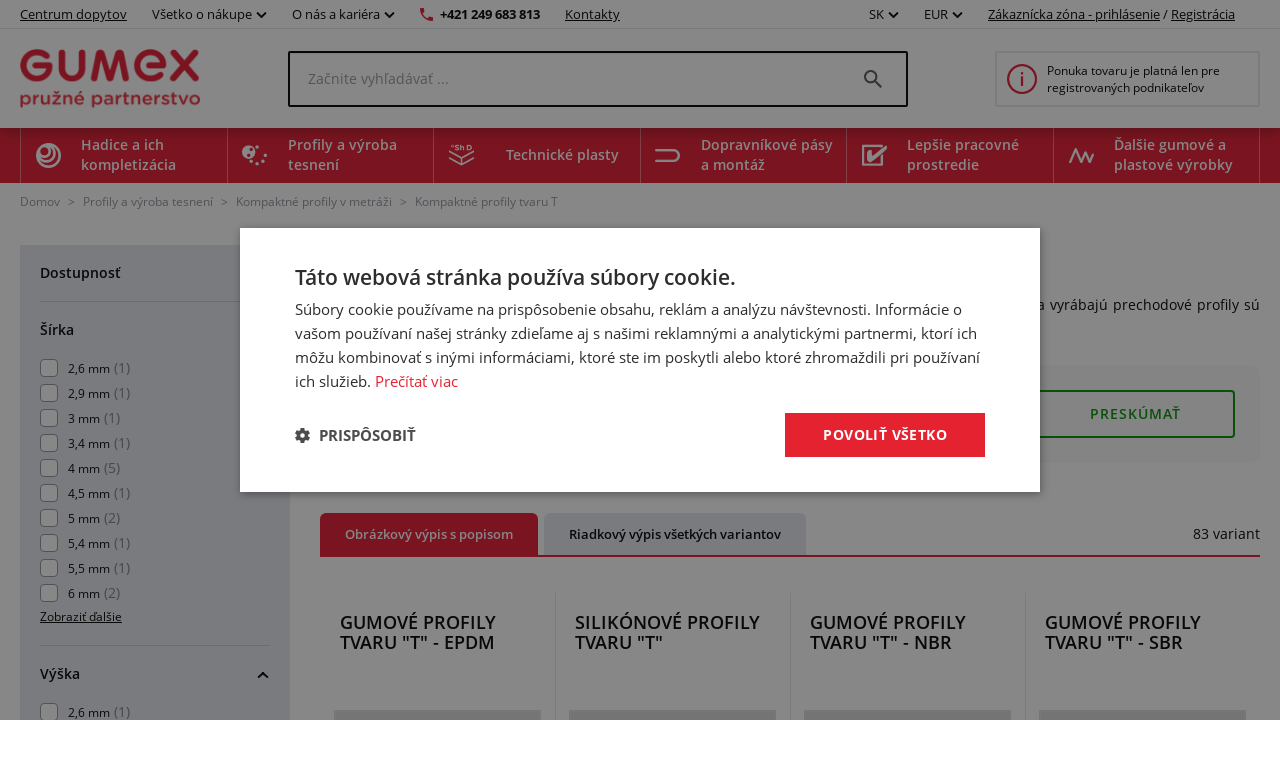

--- FILE ---
content_type: text/html; charset=utf-8
request_url: https://www.gumex.sk/produkty/kompaktne-profily-tvaru-t-227
body_size: 852643
content:



<!DOCTYPE html>
<html lang="sk" class="gumex.sk">
<head>
    <meta charset="utf-8" />
    <meta http-equiv="x-ua-compatible" content="IE=edge">
    <meta name="format-detection" content="telephone=no">
    <meta name="viewport" content="width=device-width, initial-scale=1.0" />
    <meta name="author" content="http://www.blogic.cz/" />
    <meta name="robots" content="index, follow" />
    <meta name="google-site-verification" content="LPpaV_4Uow_G4YTTvjxH59w4bsUY677yiRRyL_69suU" />

    <meta name="description" content="Vyberte si gumené alebo silikónové tesnenie v metráži v tvare T. Najžiadanejšími materiály sú EPDM alebo silikón." /><meta name="keywords" content="Kompaktné profily tvaru T" /><title>Kompaktné profily tvaru T | GUMEX.SK</title><link rel="canonical" href="https://www.gumex.sk/produkty/kompaktne-profily-tvaru-t-227"/>

<link href="https://www.gumex.cz/en" hreflang="x-default" rel="alternate"></link>
<link href="https://www.gumex.cz/produkty/kompaktni-profily-tvaru-t-227" hreflang="cs" rel="alternate"></link>
<link href="https://www.gumex.at/Produkte/kompaktprofile-in-t-form-227" hreflang="de-AT" rel="alternate"></link>
<link href="https://www.gumex.de/Produkte/kompaktprofile-in-t-form-227" hreflang="de-DE" rel="alternate"></link>
<link href="https://www.gumex.sk/produkty/kompaktne-profily-tvaru-t-227" hreflang="sk" rel="alternate"></link>

    <meta name="og:url" property="og:url" content="https://www.gumex.sk/produkty/kompaktne-profily-tvaru-t-227">
<meta name="og:title" property="og:title" content="Kompaktn&#233; profily tvaru T | WWW.GUMEX.SK">
<meta name="og:description" property="og:description" content="Vyberte si gumen&#233; alebo silik&#243;nov&#233; tesnenie v metr&#225;ži v tvare T. Najžiadanejš&#237;mi materi&#225;ly s&#250; EPDM alebo silik&#243;n.">
<meta name="og:image" property="og:image" content="https://www.gumex.sk/Images/Category/e0099e9b-7d19-41a7-82f2-69e867bf828d.jpg">
<meta name="og:site_name" property="og:site_name" content="GUMEX SK, spol. s r.o.">
<meta name="og:type" property="og:type" content="website">
<meta name="og:locale" property="og:locale" content="sk-SK">
<meta name="twitter:card" property="twitter:card" content="summary_large_image">
<meta name="twitter:site" property="twitter:site" content="GUMEX SK, spol. s r.o.">
<meta name="twitter:title" property="twitter:title" content="Kompaktn&#233; profily tvaru T | WWW.GUMEX.SK">
<meta name="twitter:description" property="twitter:description" content="Vyberte si gumen&#233; alebo silik&#243;nov&#233; tesnenie v metr&#225;ži v tvare T. Najžiadanejš&#237;mi materi&#225;ly s&#250; EPDM alebo silik&#243;n.">
<meta name="twitter:creator" property="twitter:creator" content="@businesslogic.cz">
<meta name="twitter:image" property="twitter:image" content="https://www.gumex.sk/Images/Category/e0099e9b-7d19-41a7-82f2-69e867bf828d.jpg">
<meta name="twitter:domain" property="twitter:domain" content="https://www.gumex.cz/">


        <link rel='stylesheet' type='text/css' href='https://fonts.googleapis.com/css2?family=Archivo:wght@400;700&amp;display=block'>


            <link rel="stylesheet" type="text/css" href="/Assets/Custom/BLogic.BeCommerce.Bundle.B2C.min.css?8707031b-d63b-42b0-a76f-59b60759e691" />


    <link rel="shortcut icon" href="/favicon-shortcut.ico?8707031b-d63b-42b0-a76f-59b60759e691" type="image/x-icon">
    <link rel="icon" href="/favicon.ico?8707031b-d63b-42b0-a76f-59b60759e691" type="image/x-icon">

            <link rel="stylesheet" type="text/css" href="/Assets/Custom/BLogic.BeCommerce.Bundle.B2C.Other.min.css?8707031b-d63b-42b0-a76f-59b60759e691" />


    

    <script>
        var LocalHostPrefix = '';
        var IsMobileDevice = false;

        var systemSettings = [{"Key":"UserActivityLog_EveryPageViewLogging_Enabled","Value":"false"},{"Key":"Cart.IsOneStepCart","Value":"false"},{"Key":"Cart.IsShippingColapseAfterSelectEnabled","Value":"false"},{"Key":"Catalogue.ItemsOnPage","Value":"20"},{"Key":"AutoLogout","Value":"43200"},{"Key":"Cart.Badge.ShowCartItemsCount","Value":"true"},{"Key":"Catalogue_IsReplaceCatalogueViewInUrlEnabled","Value":"true"},{"Key":"GoogleMapsApiKey","Value":"AIzaSyAN0ojR6OTtrv1REvwpkgpK0gv-QuHDikE"},{"Key":"IsLuigisBoxEnabled","Value":"false"},{"Key":"IsChangeQuantityWithContentViewLoadEnabled","Value":"true"}];

        var serverVersions = [{"Key":"resources","Value":"befcd40d-8769-4944-8b76-22e5ef3f2883"}];

        var resources = null;
    </script>


            <script src="/Assets/Custom/BLogic.BeCommerce.Bundle.B2C.Top.min.js?8707031b-d63b-42b0-a76f-59b60759e691" type="text/javascript"></script>




    <script> 
 window.dataLayer = window.dataLayer || []; 
 dataLayer.push({ 
    'event': 'userStatus', 
    'userStatusData': { 
        'loggedIn' : 'no', 
        'type' : '-', 
        'userId' : '', 
    } 
  }); 
 </script><script> 
 window.dataLayer = window.dataLayer || []; 
 dataLayer.push({ 
 'ecomm_prodid' : ['4170','3779','4246','4116'] 

,'ecomm_pagetype' : 'category' 
 }) 
 </script>

    
    
    
    
    
    <!-- Google Tag Manager -->
                        <script data-cookieconsent="ignore">(function(w,d,s,l,i){w[l]=w[l]||[];w[l].push({'gtm.start':
                        new Date().getTime(),event:'gtm.js'});var f=d.getElementsByTagName(s)[0],
                        j=d.createElement(s),dl=l!='dataLayer'?'&l='+l:'';j.async=true;j.src=
                        'https://www.googletagmanager.com/gtm.js?id='+i+dl;f.parentNode.insertBefore(j,f);
                        })(window,document,'script','dataLayer','GTM-N6VPPS5');</script><!-- End Google Tag Manager -->
    


    <script> 
 window.dataLayer = window.dataLayer || []; 
 dataLayer.push({ 
'internalTraffic' : 'false' 
 }) 
 </script>
    
</head>
<body class="non-logged">

    

    <noscript><iframe src="https://www.googletagmanager.com/ns.html?id=GTM-N6VPPS5" height="0" width ="0" style ="display:none;visibility:hidden"></iframe></noscript>


    <div class="" id="">
        
        


    <div class="header">
        <div class="fixed-top-menu">
            <div class="top-bar">
                <div class="container">
                    <div>
                        <a class="contacts hide-mobile link-logo" target="" href="/centrumdopytov/uvod">
                            Centrum dopytov
                        </a>

                            <div class="dropdown country-currency-switcher hide-mobile">
                                <div class="form-group bl-forminput">
                                    <div class="btn-group" data-target="">
                                        <button aria-expanded="false" aria-haspopup="false" class="btn btn-default dropdown-toggle no-transform" data-target="" data-toggle="dropdown" type="button">
                                            Všetko o nákupe
                                            <span class="caret"></span>
                                        </button>
                                        <ul class="dropdown-menu">
                                                <li>
                                                    <a href="https://www.gumex.sk/landing-page/gumex-plus-20" target="_self">Zákaznícky program GUMEX+</a>
                                                </li>
                                                <li>
                                                    <a href="/sluzby" target="_self">Služby a úprava tovaru na mieru</a>
                                                </li>
                                                <li>
                                                    <a href="/sekcia/informacie-pre-zakaznikov/doprava-a-zasielanie-tovaru-1" target="_self">Doprava a zasielanie tovaru</a>
                                                </li>
                                                <li>
                                                    <a href="/blog" target="_self">Blog a poradňa</a>
                                                </li>
                                                <li>
                                                    <a href="/CMS/pre-zakaznikov-286" target="_self">Prehľad informácií pre zákazníkov</a>
                                                </li>
                                                <li>
                                                    <a href="/chemick%C3%A9-odolnosti/vypis" target="_self">Chemické odolnosti</a>
                                                </li>
                                                <li>
                                                    <a href="/sekcia/informacie-pre-zakaznikov/vseobecne-obchodne-podmienky-2" target="_self">Obchodné podmienky</a>
                                                </li>
                                        </ul>
                                    </div>
                                </div>
                            </div>

                            <div class="dropdown country-currency-switcher hide-mobile">
                                <div class="form-group bl-forminput">
                                    <div class="btn-group" data-target="">
                                        <button aria-expanded="false" aria-haspopup="false" class="btn btn-default dropdown-toggle no-transform" data-target="" data-toggle="dropdown" type="button">
                                            O nás a kariéra
                                            <span class="caret"></span>
                                        </button>
                                        <ul class="dropdown-menu">
                                                <li>
                                                    <a href="/sekcia/o-firme-gumex/predstavenie-firmy-gumex-22" target="_self">Predstavenie firmy GUMEX</a>
                                                </li>
                                                <li>
                                                    <a href="https://www.gumex.sk/cms/z-kroniky-zakladatele-426" target="_self">Z kroniky zakladateľa</a>
                                                </li>
                                                <li>
                                                    <a href="https://www.gumex.sk/kariera" target="_self">Kariéra v GUMEXE</a>
                                                </li>
                                                <li>
                                                    <a href="https://www.gumex.sk/kariera/pozicie" target="_self">Voľné pracovné miesta</a>
                                                </li>
                                                <li>
                                                    <a href="/sekcia/o-firme-gumex/gumex-je-drzitelom-certifikatu-iso-15" target="_self">Certifikácia ISO</a>
                                                </li>
                                        </ul>
                                    </div>
                                </div>
                            </div>

                        <a href="tel:+421 249 683 813" class="phone-number hide-mobile">+421 249 683 813</a>
                        <a href="/predajne" class="contacts hide-mobile">Kontakty</a>

                        <div class="hide-desktop contact-info">
                            <a href="tel:+421 249 683 813" class="phone-number">+421 249 683 813</a>
                            <a href="/predajne" class="contacts">Kontakty</a>
                        </div>

                        <div class="flex flex-center hide-desktop">
                            <div class="flex flex-center">
                                        <div class="dropdown country-currency-switcher">
            <div class="form-group bl-forminput">
                <div class="btn-group" data-target="">
                    <button aria-expanded="false" aria-haspopup="false" class="btn btn-default dropdown-toggle" data-target="" data-toggle="dropdown" type="button">
                        SK
                        <span class="caret"></span>
                    </button>
                    <ul class="dropdown-menu">
                        <li value="cs">
                            <a href="https://www.gumex.cz/produkty/kompaktni-profily-tvaru-t-227">CZ</a>
                        </li>
                        <li value="sk">
                            <a href="https://www.gumex.sk/produkty/kompaktne-profily-tvaru-t-227">SK</a>
                        </li>
                        <li value="de">
                            <a href="https://www.gumex.de/Produkte/kompaktprofile-in-t-form-227">DE</a>
                        </li>
                        <li value="de">
                            <a href="https://www.gumex.at/Produkte/kompaktprofile-in-t-form-227">AT</a>
                        </li>
                        <li value="en">
                            <a href="https://www.gumex.cz/en">EN</a>
                        </li>
                    </ul>
                </div>
            </div>
        </div>
        <div class="dropdown country-currency-switcher">
            <div class="form-group bl-forminput currency-switch">
                <div class="btn-group" data-target="">
                    <button aria-expanded="false" aria-haspopup="false" class="btn btn-default dropdown-toggle" data-target="" data-toggle="dropdown" type="button">
                        EUR
                        <span class="caret"></span>
                    </button>
                    <ul class="dropdown-menu">
                        <li value="cs">
                            <a data-currencycode="CZK" href="#">CZK</a>
                        </li>
                        <li value="sk">
                            <a data-currencycode="EUR" href="#">EUR</a>
                        </li>
                    </ul>
                </div>
            </div>
        </div>

                            </div>

                        </div>
                    </div>

                    <div class="hide-mobile">
                                <div class="dropdown country-currency-switcher">
            <div class="form-group bl-forminput">
                <div class="btn-group" data-target="">
                    <button aria-expanded="false" aria-haspopup="false" class="btn btn-default dropdown-toggle" data-target="" data-toggle="dropdown" type="button">
                        SK
                        <span class="caret"></span>
                    </button>
                    <ul class="dropdown-menu">
                        <li value="cs">
                            <a href="https://www.gumex.cz/produkty/kompaktni-profily-tvaru-t-227">CZ</a>
                        </li>
                        <li value="sk">
                            <a href="https://www.gumex.sk/produkty/kompaktne-profily-tvaru-t-227">SK</a>
                        </li>
                        <li value="de">
                            <a href="https://www.gumex.de/Produkte/kompaktprofile-in-t-form-227">DE</a>
                        </li>
                        <li value="de">
                            <a href="https://www.gumex.at/Produkte/kompaktprofile-in-t-form-227">AT</a>
                        </li>
                        <li value="en">
                            <a href="https://www.gumex.cz/en">EN</a>
                        </li>
                    </ul>
                </div>
            </div>
        </div>
        <div class="dropdown country-currency-switcher">
            <div class="form-group bl-forminput currency-switch">
                <div class="btn-group" data-target="">
                    <button aria-expanded="false" aria-haspopup="false" class="btn btn-default dropdown-toggle" data-target="" data-toggle="dropdown" type="button">
                        EUR
                        <span class="caret"></span>
                    </button>
                    <ul class="dropdown-menu">
                        <li value="cs">
                            <a data-currencycode="CZK" href="#">CZK</a>
                        </li>
                        <li value="sk">
                            <a data-currencycode="EUR" href="#">EUR</a>
                        </li>
                    </ul>
                </div>
            </div>
        </div>


                            <div class="login-placeholder">
                                    <a href="#LoginModal" data-toggle="modal">Zákaznícka zóna - prihlásenie</a>
                                    <span>/</span>
                                <a href="/registracia">Registrácia</a>
                            </div>

<div>
	<div class="hidden&#32;modal-link&#32;icon-profile&#32;anim" data-toggle="modal" href="#LoginModal"></div>
</div>
                    </div>
                </div>
            </div>
            <div class="head-desktop">
                <div class="container">

                    <a class="logo-link" href="/">
                        <img class="logo" src="/Images//a45aa9b1-c9c4-47aa-a226-0f826b4fc50a.png" title="GUMEX SK, spol. s r.o." alt="GUMEX SK, spol. s r.o., logo" />
                    </a>

                    <div class="search-desktop">
                        <div class="search-input-placeholder">
                            <input id="desktop-search-input" class="search-input desktop-search-input form-control" type="text" name="name" value="" placeholder="Začnite vyhľadávať ..." autocomplete="off" />
                            <img class="search-icon" src="/Assets/Custom/img/search-gray-small.png" />
                        </div>
                        <div id="layout-search-container" class="desktop-search-container">
                        </div>
                    </div>

                        <a href="/stranka/registracia-a-obchodna-spolupraca-117" class="cart-placeholder">
                            <img src="/Assets/Custom/img/info-red-small.png" />
                            <span>Ponuka tovaru je platná len pre registrovaných podnikateľov</span>
                        </a>
                </div>
            </div>
        </div>
        <div class="head-desktop menu">
            <div class="layout-menu">
                <div class="container">
                        <div class="root-category" style="background-image: url(/Images/Category/efc9c6bf-2e4e-407b-9919-a4b0880194e2.png)">
                            <span>
                                Hadice a ich kompletizácia
                            </span>
                            <div class="menu-placeholder">
                                <div class="menu-section navigation">
                                    <div class="menu-section__heading">
                                        Kategórie produktov
                                    </div>
                                        <div class="menu-item" style="background-image: url(/Images/Category/fb8563d2-9ab8-4033-82c0-2fb2dfc9f9ce.svg)">
                                            <a href="/produkty/hadice-na-kvapalne-media-56">
                                                Hadice na kvapalné médiá
                                            </a>
                                        </div>
                                        <div class="menu-item" style="background-image: url(/Images/Category/5993433b-a730-4d4a-8a1e-686c8907424f.svg)">
                                            <a href="/produkty/hadice-pro-vzduch-a-plyny-15">
                                                Hadice na vzduch a plyny
                                            </a>
                                        </div>
                                        <div class="menu-item" style="background-image: url(/Images/Category/2de301d0-b13f-41d5-a79d-c3ee0e79b355.svg)">
                                            <a href="/produkty/hadice-na-sypke-latky-70">
                                                Hadice na sypké látky
                                            </a>
                                        </div>
                                        <div class="menu-item" style="background-image: url(/Images/Category/4d2b5228-2ff3-4f28-b2a3-c977688839e6.svg)">
                                            <a href="/produkty/hadice-na-odsavanie-18">
                                                Hadice na odsávanie
                                            </a>
                                        </div>
                                        <div class="menu-item" style="background-image: url(/Images/Category/b110cd06-ad8b-4107-a397-6201aa5c5fa3.svg)">
                                            <a href="/produkty/hadice-pro-chemikalie-16">
                                                Hadice na chemikálie
                                            </a>
                                        </div>
                                        <div class="menu-item" style="background-image: url(/Images/Category/59b2e01d-9e9e-450f-85df-b47074c65cf3.svg)">
                                            <a href="/produkty/hadice-na-potraviny-14">
                                                Potravinárske hadice
                                            </a>
                                        </div>
                                        <div class="menu-item" style="background-image: url(/Images/Category/ce2145d4-d3a2-482b-85df-21cd56a4489c.svg)">
                                            <a href="/produkty/hadice-pre-farmaciu-20">
                                                Hadice pre farmáciu
                                            </a>
                                        </div>
                                        <div class="menu-item" style="background-image: url(/Images/Category/2a7af3d6-e15d-435e-a495-570d3201b318.svg)">
                                            <a href="/produkty/hadicove-spony-17">
                                                Hadicové spony a svorky
                                            </a>
                                        </div>
                                        <div class="menu-item" style="background-image: url(/Images/Category/696d8f4c-ce7f-4a39-b6ee-464d297ca56f.svg)">
                                            <a href="/produkty/hadicove-spojky-a-skrutkovania-80">
                                                Hadicové spojky, skrutkovania, redukcie a koncovky
                                            </a>
                                        </div>
                                        <div class="menu-item" style="background-image: url(/Images/Category/7aec3d8f-10cb-40d0-b1b5-2ab57aef4435.svg)">
                                            <a href="/produkty/chranicky-na-hadice-19">
                                                Chráničky na hadice a káble
                                            </a>
                                        </div>
                                        <div class="menu-item" style="background-image: url(/Images/Category/4160a482-d594-470d-9882-cc24886ac00c.svg)">
                                            <a href="/produkty/prislusenstvo-k-hadiciam-83">
                                                Príslušenstvo k hadiciam
                                            </a>
                                        </div>
                                        <div class="menu-item" style="background-image: url(/Images/Category/f10fbc92-647b-4f90-bc24-4b08f3ac5924.svg)">
                                            <a href="/produkty/hydraulicke-hadice-86">
                                                Hydraulické hadice
                                            </a>
                                        </div>
                                        <div class="menu-item" style="background-image: url(/Images/Category/73ea753e-8982-4736-abc3-99f23feeab84.svg)">
                                            <a href="/produkty/koncovky-na-hydraulicke-hadice-82">
                                                Koncovky na hydraulické hadice
                                            </a>
                                        </div>
                                </div>

                                <div class="menu-section">
                                    <div class="menu-section__heading">
                                        Centrum dopytov
                                    </div>

                                    


<div class="demand-cta">
        <div class="demand-cta__icon">
            <img src="/Assets/Custom/img/landing-page/blueprint.svg" title="" alt="" />
        </div>
    <div class="demand-cta__body">
        <div class="demand-cta__body--title">
            <h2>Nechajte si vyrobiť alebo upraviť tovar presne na mieru</h2>
        </div>
        <div class="demand-cta__body--features">
            <div class="demand-cta__body--feature">
                <p>Rýchla a jednoduchá konfigurácia</p>
            </div>
            <div class="demand-cta__body--feature">
                <p>Naši špecialisti vám poradia</p>
            </div>
            <div class="demand-cta__body--feature">
                <p>Ozveme sa do 24 hodín</p>
            </div>
        </div>
    </div>
    <a href="/centrumdopytov/uvod" target="" class="btn btn--green demand-cta__button data-layer-link " data-name="Preskúmať" data-placement="main menu">
        Preskúmať
    </a>
</div>

                                </div>


                                    <div class="menu-section">
                                        <div class="menu-section__heading">
                                            Súvisiace služby
                                        </div>

                                            <div class="service-item">
        <img src="/Images/Category/47903ce2-f3c8-46fe-b37d-6c175f46b311.svg"/>
        <a href="/sluzby/hadice-a-ich-kompletizacia-74#toSection">
            Hadice a ich kompletizácia
        </a>
        <div class="service-item--count">26</div>
    </div>

                                    </div>
                            </div>
                        </div>
                        <div class="root-category" style="background-image: url(/Images/Category/1d8ee070-f871-4658-bd59-201acad557ec.png)">
                            <span>
                                Profily a výroba tesnení
                            </span>
                            <div class="menu-placeholder">
                                <div class="menu-section navigation">
                                    <div class="menu-section__heading">
                                        Kategórie produktov
                                    </div>
                                        <div class="menu-item" style="background-image: url(/Images/Category/9c1af253-783a-418d-bf93-40d15df4df29.svg)">
                                            <a href="/produkty/ploche-kompaktne-materialy-201">
                                                Ploché kompaktné materiály
                                            </a>
                                        </div>
                                        <div class="menu-item" style="background-image: url(/Images/Category/c01932f3-cec0-4e78-86da-c4f23b4a7d7a.svg)">
                                            <a href="/produkty/ploche-porezne-materialy-211">
                                                Ploché porézne materiály
                                            </a>
                                        </div>
                                        <div class="menu-item" style="background-image: url(/Images/Category/a3143cfd-733d-437a-aee1-eccd04ec9d26.svg)">
                                            <a href="/produkty/ostatne-ploche-materialy-236">
                                                Ostatné ploché materiály
                                            </a>
                                        </div>
                                        <div class="menu-item" style="background-image: url(/Images/Category/51e143a7-6864-4700-b66c-bb0d7ad05b04.svg)">
                                            <a href="/produkty/profily-s-kovovou-vystuzou-pireli-384">
                                                Profily s kovovou výstužou Pireli
                                            </a>
                                        </div>
                                        <div class="menu-item" style="background-image: url(/Images/Category/fa6440e8-30ed-4e03-a23e-0fa209be6c46.svg)">
                                            <a href="/produkty/profily-v-metrazi-kompaktne-218">
                                                Kompaktné profily v metráži
                                            </a>
                                        </div>
                                        <div class="menu-item" style="background-image: url(/Images/Category/e9aafc0e-e545-4402-9229-9c94ae4768fb.svg)">
                                            <a href="/produkty/profily-v-metrazi-porezne-212">
                                                Porézne profily v metráži
                                            </a>
                                        </div>
                                        <div class="menu-item" style="background-image: url(/Images/Category/78e8332e-4aea-40c0-995e-5515d95afdb4.svg)">
                                            <a href="/produkty/profily-v-metrazi-na-mieru-274">
                                                Profily v metráži na mieru
                                            </a>
                                        </div>
                                        <div class="menu-item" style="background-image: url(/Images/Category/89feef92-f6b4-4b61-b09a-21e52b54f5f1.svg)">
                                            <a href="/produkty/lepidla-294">
                                                Lepidlá
                                            </a>
                                        </div>
                                </div>

                                <div class="menu-section">
                                    <div class="menu-section__heading">
                                        Centrum dopytov
                                    </div>

                                    


<div class="demand-cta">
        <div class="demand-cta__icon">
            <img src="/Assets/Custom/img/landing-page/blueprint.svg" title="" alt="" />
        </div>
    <div class="demand-cta__body">
        <div class="demand-cta__body--title">
            <h2>Nechajte si vyrobiť alebo upraviť tovar presne na mieru</h2>
        </div>
        <div class="demand-cta__body--features">
            <div class="demand-cta__body--feature">
                <p>Rýchla a jednoduchá konfigurácia</p>
            </div>
            <div class="demand-cta__body--feature">
                <p>Naši špecialisti vám poradia</p>
            </div>
            <div class="demand-cta__body--feature">
                <p>Ozveme sa do 24 hodín</p>
            </div>
        </div>
    </div>
    <a href="/centrumdopytov/uvod" target="" class="btn btn--green demand-cta__button data-layer-link " data-name="Preskúmať" data-placement="main menu">
        Preskúmať
    </a>
</div>

                                </div>


                                    <div class="menu-section">
                                        <div class="menu-section__heading">
                                            Súvisiace služby
                                        </div>

                                            <div class="service-item">
        <img src="/Images/Category/b327e253-1ef6-42ab-98c4-1bc498e85a60.svg"/>
        <a href="/sluzby/profily-a-vyroba-tesneni-75#toSection">
            Profily a výroba tesnení
        </a>
        <div class="service-item--count">31</div>
    </div>

                                    </div>
                            </div>
                        </div>
                        <div class="root-category" style="background-image: url(/Images/Category/86a42021-6797-4594-ab93-1fded7af8516.png)">
                            <span>
                                Technické plasty
                            </span>
                            <div class="menu-placeholder">
                                <div class="menu-section navigation">
                                    <div class="menu-section__heading">
                                        Kategórie produktov
                                    </div>
                                        <div class="menu-item" style="background-image: url(/Images/Category/8d236458-3bf6-4636-8746-476e762d5126.svg)">
                                            <a href="/produkty/oteruvzdorne-dosky-416">
                                                Oteruvzdorné dosky
                                            </a>
                                        </div>
                                        <div class="menu-item" style="background-image: url(/Images/Category/d4a71b39-572a-4fad-b9fe-c6e9ab0ab8f0.svg)">
                                            <a href="/produkty/technicke-plastove-dosky-427">
                                                Technické plastové dosky
                                            </a>
                                        </div>
                                        <div class="menu-item" style="background-image: url(/Images/Category/e17f5ef1-9989-438e-9d52-e5602039ee7e.svg)">
                                            <a href="/produkty/penove-polyetylenove-dosky-449">
                                                Penové polyetylénové dosky
                                            </a>
                                        </div>
                                        <div class="menu-item" style="background-image: url(/Images/Category/37cd44ee-993b-4688-a873-63869c88adfa.svg)">
                                            <a href="/produkty/izolacne-dosky-415">
                                                Izolačné dosky
                                            </a>
                                        </div>
                                        <div class="menu-item" style="background-image: url(/Images/Category/ea67f4c6-7350-4e2d-b3b6-6d7cd8ab9f5d.svg)">
                                            <a href="/produkty/umele-drevo-447">
                                                Umelé drevo
                                            </a>
                                        </div>
                                        <div class="menu-item" style="background-image: url(/Images/Category/3a02aad8-c65d-4d1f-b626-111aca0a2c69.svg)">
                                            <a href="/produkty/plastove-tyce-a-rurky-453">
                                                Plastové tyče a rúrky
                                            </a>
                                        </div>
                                        <div class="menu-item" style="background-image: url(/Images/Category/cef8f48e-2324-434e-8b10-fe9e834e8c50.svg)">
                                            <a href="/produkty/polyuretanove-tyce-pu44-444">
                                                Polyuretánové tyče
                                            </a>
                                        </div>
                                </div>

                                <div class="menu-section">
                                    <div class="menu-section__heading">
                                        Centrum dopytov
                                    </div>

                                    


<div class="demand-cta">
        <div class="demand-cta__icon">
            <img src="/Assets/Custom/img/landing-page/blueprint.svg" title="" alt="" />
        </div>
    <div class="demand-cta__body">
        <div class="demand-cta__body--title">
            <h2>Nechajte si vyrobiť alebo upraviť tovar presne na mieru</h2>
        </div>
        <div class="demand-cta__body--features">
            <div class="demand-cta__body--feature">
                <p>Rýchla a jednoduchá konfigurácia</p>
            </div>
            <div class="demand-cta__body--feature">
                <p>Naši špecialisti vám poradia</p>
            </div>
            <div class="demand-cta__body--feature">
                <p>Ozveme sa do 24 hodín</p>
            </div>
        </div>
    </div>
    <a href="/centrumdopytov/uvod" target="" class="btn btn--green demand-cta__button data-layer-link " data-name="Preskúmať" data-placement="main menu">
        Preskúmať
    </a>
</div>

                                </div>


                                    <div class="menu-section">
                                        <div class="menu-section__heading">
                                            Súvisiace služby
                                        </div>

                                            <div class="service-item">
        <img src="/Images/Category/c78374f3-6f1c-4c93-a8f7-704f80db7b16.png"/>
        <a href="/sluzby/technicke-plasty-423#toSection">
            Technické plasty
        </a>
        <div class="service-item--count">10</div>
    </div>

                                    </div>
                            </div>
                        </div>
                        <div class="root-category" style="background-image: url(/Images/Category/4f6c5093-7a57-4446-a26d-e7ae904211bc.png)">
                            <span>
                                Dopravníkové pásy a montáž
                            </span>
                            <div class="menu-placeholder">
                                <div class="menu-section navigation">
                                    <div class="menu-section__heading">
                                        Kategórie produktov
                                    </div>
                                        <div class="menu-item" style="background-image: url(/Images/Category/0b9c972b-7448-46d6-8e55-eb0572246d9b.svg)">
                                            <a href="/produkty/dopravnikove-pasy-241">
                                                Dopravníkové pásy
                                            </a>
                                        </div>
                                        <div class="menu-item" style="background-image: url(/Images/Category/681d6a74-6228-4e56-a23f-232c0458b945.svg)">
                                            <a href="/produkty/prislusenstvo-na-pasove-dopravniky-242">
                                                Príslušenstvo na pásové dopravníky
                                            </a>
                                        </div>
                                </div>

                                <div class="menu-section">
                                    <div class="menu-section__heading">
                                        Centrum dopytov
                                    </div>

                                    


<div class="demand-cta">
        <div class="demand-cta__icon">
            <img src="/Assets/Custom/img/landing-page/blueprint.svg" title="" alt="" />
        </div>
    <div class="demand-cta__body">
        <div class="demand-cta__body--title">
            <h2>Nechajte si vyrobiť alebo upraviť tovar presne na mieru</h2>
        </div>
        <div class="demand-cta__body--features">
            <div class="demand-cta__body--feature">
                <p>Rýchla a jednoduchá konfigurácia</p>
            </div>
            <div class="demand-cta__body--feature">
                <p>Naši špecialisti vám poradia</p>
            </div>
            <div class="demand-cta__body--feature">
                <p>Ozveme sa do 24 hodín</p>
            </div>
        </div>
    </div>
    <a href="/centrumdopytov/uvod" target="" class="btn btn--green demand-cta__button data-layer-link " data-name="Preskúmať" data-placement="main menu">
        Preskúmať
    </a>
</div>

                                </div>


                                    <div class="menu-section">
                                        <div class="menu-section__heading">
                                            Súvisiace služby
                                        </div>

                                            <div class="service-item">
        <img src="/Images/Category/62a6fe05-8fba-4bb7-b782-29a06ea2912b.svg"/>
        <a href="/sluzby/dopravnikove-pasy-a-montaz-76#toSection">
            Dopravníkové pásy a montáž
        </a>
        <div class="service-item--count">15</div>
    </div>

                                    </div>
                            </div>
                        </div>
                        <div class="root-category" style="background-image: url(/Images/Category/238c82c5-8482-43aa-8940-65cf910137d0.png)">
                            <span>
                                Lepšie pracovné prostredie
                            </span>
                            <div class="menu-placeholder">
                                <div class="menu-section navigation">
                                    <div class="menu-section__heading">
                                        Kategórie produktov
                                    </div>
                                        <div class="menu-item" style="background-image: url(/Images/Category/10209d12-8d2a-4b62-9b78-3882cdcc4aa3.svg)">
                                            <a href="/produkty/protihlukove-izolacie-336">
                                                Protihlukové izolácie
                                            </a>
                                        </div>
                                        <div class="menu-item" style="background-image: url(/Images/Category/c51422ae-c2d7-41e0-b4ae-688e9f09f84b.svg)">
                                            <a href="/produkty/hlinikove-kufre-323">
                                                Kufre na náradie
                                            </a>
                                        </div>
                                        <div class="menu-item" style="background-image: url(/Images/Category/382da982-af1d-4f68-9209-1bc730b02994.svg)">
                                            <a href="/produkty/folie-do-bran-a-priechodov-339">
                                                Fólie do brán a priechodov
                                            </a>
                                        </div>
                                        <div class="menu-item" style="background-image: url(/Images/Category/12792d65-372a-4b72-a77a-64443bcb9c8a.svg)">
                                            <a href="/produkty/gumove-podlahoviny-a-podlozky-337">
                                                Gumové podlahoviny a podložky
                                            </a>
                                        </div>
                                        <div class="menu-item" style="background-image: url(/Images/Category/09c475f8-1725-456c-9e8c-fe795cbb6470.svg)">
                                            <a href="/produkty/gumove-brity-na-snehove-radlice-309">
                                                Gumové brity na snehové radlice
                                            </a>
                                        </div>
                                        <div class="menu-item" style="background-image: url(/Images/Category/d0fe1c43-a03b-4aeb-a300-cde68b4e7118.svg)">
                                            <a href="/produkty/pvc-podlahoviny-338">
                                                PVC podlahoviny
                                            </a>
                                        </div>
                                        <div class="menu-item" style="background-image: url(/Images/Category/af11b51f-9f67-4e04-9a89-aadb40fead71.svg)">
                                            <a href="/produkty/gumove-rohoze-378">
                                                Gumové rohože
                                            </a>
                                        </div>
                                        <div class="menu-item" style="background-image: url(/Images/Category/1f42ae31-5e86-4465-90ec-2904dc67630a.svg)">
                                            <a href="/produkty/retardery-a-kablove-mosty-322">
                                                Retardéry a káblové mosty
                                            </a>
                                        </div>
                                        <div class="menu-item" style="background-image: url(/Images/Category/419838f0-fab5-4843-b312-466d3654f480.svg)">
                                            <a href="/produkty/ochranne-a-zvaracie-zavesy-340">
                                                Ochranné a zváracie závesy
                                            </a>
                                        </div>
                                        <div class="menu-item" style="background-image: url(/Images/Category/e0b099cb-733b-4529-9afb-204b07cb6679.svg)">
                                            <a href="/produkty/ochranne-zasteny-379">
                                                Ochranné zásteny
                                            </a>
                                        </div>
                                </div>

                                <div class="menu-section">
                                    <div class="menu-section__heading">
                                        Centrum dopytov
                                    </div>

                                    


<div class="demand-cta">
        <div class="demand-cta__icon">
            <img src="/Assets/Custom/img/landing-page/blueprint.svg" title="" alt="" />
        </div>
    <div class="demand-cta__body">
        <div class="demand-cta__body--title">
            <h2>Nechajte si vyrobiť alebo upraviť tovar presne na mieru</h2>
        </div>
        <div class="demand-cta__body--features">
            <div class="demand-cta__body--feature">
                <p>Rýchla a jednoduchá konfigurácia</p>
            </div>
            <div class="demand-cta__body--feature">
                <p>Naši špecialisti vám poradia</p>
            </div>
            <div class="demand-cta__body--feature">
                <p>Ozveme sa do 24 hodín</p>
            </div>
        </div>
    </div>
    <a href="/centrumdopytov/uvod" target="" class="btn btn--green demand-cta__button data-layer-link " data-name="Preskúmať" data-placement="main menu">
        Preskúmať
    </a>
</div>

                                </div>


                                    <div class="menu-section">
                                        <div class="menu-section__heading">
                                            Súvisiace služby
                                        </div>

                                            <div class="service-item">
        <img src="/Images/Category/083234bc-6e29-47c7-9ef2-e005872ee217.svg"/>
        <a href="/sluzby/lepsie-pracovne-prostredie-77#toSection">
            Lepšie pracovné prostredie
        </a>
        <div class="service-item--count">21</div>
    </div>

                                    </div>
                            </div>
                        </div>
                        <div class="root-category" style="background-image: url(/Images/Category/00589b05-52f0-4481-a58e-49b12bd71d8c.png)">
                            <span>
                                Ďalšie gumové a plastové výrobky
                            </span>
                            <div class="menu-placeholder">
                                <div class="menu-section navigation">
                                    <div class="menu-section__heading">
                                        Kategórie produktov
                                    </div>
                                        <div class="menu-item" style="background-image: url(/Images/Category/e9744e2e-16e5-489a-a0ea-2037524457ec.jpg)">
                                            <a href="/produkty/bezpecnejsia-elektroinstalacia-9">
                                                Prvky pre bezpečnú elektroinštaláciu
                                            </a>
                                        </div>
                                        <div class="menu-item" style="background-image: url(/Images/Category/c70e1a92-ca88-44e5-b398-954cf06bfbdc.svg)">
                                            <a href="/produkty/hardy-spojky-306">
                                                Hardy spojky
                                            </a>
                                        </div>
                                        <div class="menu-item" style="background-image: url(/Images/Category/96cf3469-e798-430a-91e4-bd0d0537f39f.svg)">
                                            <a href="/produkty/peciatkove-gumy-443">
                                                Pečiatkové gumy
                                            </a>
                                        </div>
                                        <div class="menu-item" style="background-image: url(/Images/Category/8604b1d1-75bf-4a0c-a661-adf62f5fde07.svg)">
                                            <a href="/produkty/samovulkanizacne-pasky-316">
                                                Samovulkanizačné pásky
                                            </a>
                                        </div>
                                        <div class="menu-item" style="background-image: url(/Images/Category/12356d1f-4f33-40f3-b516-2efc9bc84c82.svg)">
                                            <a href="/produkty/viazacie-pasky-321">
                                                Sťahovacie (viazacie) pásky
                                            </a>
                                        </div>
                                        <div class="menu-item" style="background-image: url(/Images/Category/06a1239a-f54c-46d2-a67f-31d026f695b2.svg)">
                                            <a href="/produkty/teflonove-pasky-a-teflonove-vlakna-317">
                                                Teflónové pásky a vlákna
                                            </a>
                                        </div>
                                        <div class="menu-item" style="background-image: url(/Images/Category/6324eb84-590b-4e3a-9527-36ca504023f8.svg)">
                                            <a href="/produkty/mazacia-technika-315">
                                                Mazacia technika, maznice a príslušenstvo
                                            </a>
                                        </div>
                                        <div class="menu-item" style="background-image: url(/Images/Category/e708cb12-a71d-43c2-8424-608f6b443182.svg)">
                                            <a href="/produkty/lepidla-a-tmely-ostatne-310">
                                                Ostatné lepidlá a tmely
                                            </a>
                                        </div>
                                        <div class="menu-item" style="background-image: url(/Images/Category/430d49ba-3ddb-4ed9-943e-be0ab4aa510c.svg)">
                                            <a href="/produkty/cistiace-gule-na-preosievacie-zariadenia-308">
                                                Čistiace gule na preosievacie zariadenia
                                            </a>
                                        </div>
                                        <div class="menu-item" style="background-image: url(/Images/Category/4837c3f0-7cea-405d-aa1c-1d12cbd748af.svg)">
                                            <a href="/produkty/podlozky-na-autoservisne-zdvihaky-319">
                                                Podložky na autoservisné zdviháky
                                            </a>
                                        </div>
                                        <div class="menu-item" style="background-image: url(/Images/Category/88912681-15b1-451a-a3aa-7f2e1e812dab.svg)">
                                            <a href="/produkty/pvc-folie-pre-galanterny-priemysel-320">
                                                PVC fólie nielen pre galantérny priemysel
                                            </a>
                                        </div>
                                        <div class="menu-item" style="background-image: url(/Images/Category/94e70e26-4988-456b-ba0c-c4191e5b5c1a.svg)">
                                            <a href="/produkty/gumove-lana-a-prislusenstvo-318">
                                                Gumové laná a príslušenstvo
                                            </a>
                                        </div>
                                        <div class="menu-item" style="background-image: url(/Images/Category/a67eda23-7880-4469-a241-60fecdbde303.svg)">
                                            <a href="/produkty/program-cov-307">
                                                Membránové difúzory pre ČOV
                                            </a>
                                        </div>
                                        <div class="menu-item" style="background-image: url(/Images/Category/7b765d47-4102-4134-8d14-6223a8c3b9ac.svg)">
                                            <a href="/produkty/tepelna-izolacia-na-potrubie-391">
                                                Tepelná izolácia na potrubie
                                            </a>
                                        </div>
                                        <div class="menu-item" style="background-image: url(/Images/Category/8e164748-5a7d-49ea-8641-37125778c096.png)">
                                            <a href="/produkty/distancne-podlozky-454">
                                                Dištančné podložky
                                            </a>
                                        </div>
                                        <div class="menu-item" style="background-image: url(/Images/Category/fcae2afb-d5ed-42dd-ab60-cb2bf775819d.png)">
                                            <a href="/produkty/kliny-pre-stavebnictvo-455">
                                                Kliny pre stavebníctvo
                                            </a>
                                        </div>
                                </div>

                                <div class="menu-section">
                                    <div class="menu-section__heading">
                                        Centrum dopytov
                                    </div>

                                    


<div class="demand-cta">
        <div class="demand-cta__icon">
            <img src="/Assets/Custom/img/landing-page/blueprint.svg" title="" alt="" />
        </div>
    <div class="demand-cta__body">
        <div class="demand-cta__body--title">
            <h2>Nechajte si vyrobiť alebo upraviť tovar presne na mieru</h2>
        </div>
        <div class="demand-cta__body--features">
            <div class="demand-cta__body--feature">
                <p>Rýchla a jednoduchá konfigurácia</p>
            </div>
            <div class="demand-cta__body--feature">
                <p>Naši špecialisti vám poradia</p>
            </div>
            <div class="demand-cta__body--feature">
                <p>Ozveme sa do 24 hodín</p>
            </div>
        </div>
    </div>
    <a href="/centrumdopytov/uvod" target="" class="btn btn--green demand-cta__button data-layer-link " data-name="Preskúmať" data-placement="main menu">
        Preskúmať
    </a>
</div>

                                </div>


                                    <div class="menu-section">
                                        <div class="menu-section__heading">
                                            Súvisiace služby
                                        </div>

                                            <div class="service-item">
        <img src="/Images/Category/f4df11c8-73c0-4054-9058-c7065d7fd6e0.svg"/>
        <a href="/sluzby/dalsie-gumove-a-plastove-vyrobky-79#toSection">
            Ďalšie gumové a plastové výrobky
        </a>
        <div class="service-item--count">10</div>
    </div>

                                    </div>
                            </div>
                        </div>
                </div>
            </div>
        </div>

        <div class="head-mobile">
            <div class="header-icons">
                <div class="logo-mobile">
                    <div class="logo" data-toggle="collapse" data-target=".mobile-part">
                        <a href="/">
                            <img class="logo" src="/Assets/Custom/img/gumex-logo-mobile.png" title="GUMEX SK, spol. s r.o." alt="GUMEX SK, spol. s r.o., logo" />
                        </a>
                    </div>
                </div>
                <div class="icons-placeholder">
                    <div class="icon-mobile search">
                    </div>
                    <div class="search-mobile">
                        <div class="search-input-placeholder">
                            <input id="mobile-search-input" class="search-input mobile-search-input form-control" type="text" name="name" value="" placeholder="Začnite vyhľadávať ..." autocomplete="off" />
                            <img class="search-icon" src="/Assets/Custom/img/search-gray-small.png" />
                        </div>
                        <div id="layout-search-container" class="mobile-search-container">
                        </div>
                    </div>

                        <div class="icon-mobile user" href="#LoginModal" data-toggle="modal">
                        </div>
                        <div class="icon-mobile info">
                            <a href="/stranka/registracia-a-obchodna-spolupraca-117">
                                <span>Ponuka tovaru je platná len pre registrovaných podnikateľov</span>
                            </a>
                        </div>
                    <div class="icon-mobile menu">
                        <button type="button" class="menu-btn navbar-toggle" data-toggle="collapse" data-target=".mobile-navbar" id="hamburger-icon">
                            <div class="icon-wrap">
                                <div class="lines"></div>
                                <div class="lines"></div>
                                <div class="lines"></div>
                                <div class="lines"></div>
                            </div>
                        </button>
                    </div>
                </div>
            </div>



            <div class="mobile-navbar navbar-collapse collapse theme-bg" aria-expanded="false">
                <div class="mobile-navbar-wrap">
                    <div class="menu-breadcrumbs">
                        <ul class="list-inline">
                            <li class="selected-menu-item" data-submenu="main"></li>
                        </ul>
                    </div>
                    <ul class="nav navbar-nav menu-level menu-level-current" data-menu="main">
                            <li class="menu-item">
                                    <div class="menu-link item " data-submenu="12">
                                        <div>Hadice a ich kompletizácia</div>
                                    </div>
                            </li>
                            <li class="menu-item">
                                    <div class="menu-link item " data-submenu="1">
                                        <div>Profily a výroba tesnení</div>
                                    </div>
                            </li>
                            <li class="menu-item">
                                    <div class="menu-link item " data-submenu="380">
                                        <div>Technické plasty</div>
                                    </div>
                            </li>
                            <li class="menu-item">
                                    <div class="menu-link item " data-submenu="11">
                                        <div>Dopravníkové pásy a montáž</div>
                                    </div>
                            </li>
                            <li class="menu-item">
                                    <div class="menu-link item " data-submenu="10">
                                        <div>Lepšie pracovné prostredie</div>
                                    </div>
                            </li>
                            <li class="menu-item">
                                    <div class="menu-link item " data-submenu="13">
                                        <div>Ďalšie gumové a plastové výrobky</div>
                                    </div>
                            </li>

                        <li class="menu-item">
                            <a class="item white" href="/centrumdopytov/uvod">
                                Centrum dopytov
                            </a>
                        </li>

                            <li class="menu-item">
                                <div class="menu-link item white" data-submenu="head1">
                                    <div>Všetko o nákupe</div>
                                </div>
                            </li>

                            <li class="menu-item">
                                <div class="menu-link item white" data-submenu="head2">
                                    <div>O nás a kariéra</div>
                                </div>
                            </li>
                    </ul>

                        <div class="section-wrap">
                                <div class="menu-section navigation">
                                    <div class="menu-section__heading">
                                        Kategórie produktov
                                    </div>
                                    <ul class="list-unstyled menu-level" data-menu="12">
                                            <li class="menu-item">
                                                <a href="/produkty/hadice-na-kvapalne-media-56">
                                                    <div class="menu-redirect">
                                                        <img src="/Images/Category/fb8563d2-9ab8-4033-82c0-2fb2dfc9f9ce.svg" class="menu-icon" />
                                                        Hadice na kvapalné médiá
                                                    </div>
                                                </a>
                                            </li>
                                            <li class="menu-item">
                                                <a href="/produkty/hadice-pro-vzduch-a-plyny-15">
                                                    <div class="menu-redirect">
                                                        <img src="/Images/Category/5993433b-a730-4d4a-8a1e-686c8907424f.svg" class="menu-icon" />
                                                        Hadice na vzduch a plyny
                                                    </div>
                                                </a>
                                            </li>
                                            <li class="menu-item">
                                                <a href="/produkty/hadice-na-sypke-latky-70">
                                                    <div class="menu-redirect">
                                                        <img src="/Images/Category/2de301d0-b13f-41d5-a79d-c3ee0e79b355.svg" class="menu-icon" />
                                                        Hadice na sypké látky
                                                    </div>
                                                </a>
                                            </li>
                                            <li class="menu-item">
                                                <a href="/produkty/hadice-na-odsavanie-18">
                                                    <div class="menu-redirect">
                                                        <img src="/Images/Category/4d2b5228-2ff3-4f28-b2a3-c977688839e6.svg" class="menu-icon" />
                                                        Hadice na odsávanie
                                                    </div>
                                                </a>
                                            </li>
                                            <li class="menu-item">
                                                <a href="/produkty/hadice-pro-chemikalie-16">
                                                    <div class="menu-redirect">
                                                        <img src="/Images/Category/b110cd06-ad8b-4107-a397-6201aa5c5fa3.svg" class="menu-icon" />
                                                        Hadice na chemikálie
                                                    </div>
                                                </a>
                                            </li>
                                            <li class="menu-item">
                                                <a href="/produkty/hadice-na-potraviny-14">
                                                    <div class="menu-redirect">
                                                        <img src="/Images/Category/59b2e01d-9e9e-450f-85df-b47074c65cf3.svg" class="menu-icon" />
                                                        Potravinárske hadice
                                                    </div>
                                                </a>
                                            </li>
                                            <li class="menu-item">
                                                <a href="/produkty/hadice-pre-farmaciu-20">
                                                    <div class="menu-redirect">
                                                        <img src="/Images/Category/ce2145d4-d3a2-482b-85df-21cd56a4489c.svg" class="menu-icon" />
                                                        Hadice pre farmáciu
                                                    </div>
                                                </a>
                                            </li>
                                            <li class="menu-item">
                                                <a href="/produkty/hadicove-spony-17">
                                                    <div class="menu-redirect">
                                                        <img src="/Images/Category/2a7af3d6-e15d-435e-a495-570d3201b318.svg" class="menu-icon" />
                                                        Hadicové spony a svorky
                                                    </div>
                                                </a>
                                            </li>
                                            <li class="menu-item">
                                                <a href="/produkty/hadicove-spojky-a-skrutkovania-80">
                                                    <div class="menu-redirect">
                                                        <img src="/Images/Category/696d8f4c-ce7f-4a39-b6ee-464d297ca56f.svg" class="menu-icon" />
                                                        Hadicové spojky, skrutkovania, redukcie a koncovky
                                                    </div>
                                                </a>
                                            </li>
                                            <li class="menu-item">
                                                <a href="/produkty/chranicky-na-hadice-19">
                                                    <div class="menu-redirect">
                                                        <img src="/Images/Category/7aec3d8f-10cb-40d0-b1b5-2ab57aef4435.svg" class="menu-icon" />
                                                        Chráničky na hadice a káble
                                                    </div>
                                                </a>
                                            </li>
                                            <li class="menu-item">
                                                <a href="/produkty/prislusenstvo-k-hadiciam-83">
                                                    <div class="menu-redirect">
                                                        <img src="/Images/Category/4160a482-d594-470d-9882-cc24886ac00c.svg" class="menu-icon" />
                                                        Príslušenstvo k hadiciam
                                                    </div>
                                                </a>
                                            </li>
                                            <li class="menu-item">
                                                <a href="/produkty/hydraulicke-hadice-86">
                                                    <div class="menu-redirect">
                                                        <img src="/Images/Category/f10fbc92-647b-4f90-bc24-4b08f3ac5924.svg" class="menu-icon" />
                                                        Hydraulické hadice
                                                    </div>
                                                </a>
                                            </li>
                                            <li class="menu-item">
                                                <a href="/produkty/koncovky-na-hydraulicke-hadice-82">
                                                    <div class="menu-redirect">
                                                        <img src="/Images/Category/73ea753e-8982-4736-abc3-99f23feeab84.svg" class="menu-icon" />
                                                        Koncovky na hydraulické hadice
                                                    </div>
                                                </a>
                                            </li>
                                    </ul>
                                </div>
                                <div class="menu-section">
                                    <div class="menu-section__heading">
                                        Centrum dopytov
                                    </div>

                                    


<div class="demand-cta">
        <div class="demand-cta__icon">
            <img src="/Assets/Custom/img/landing-page/blueprint.svg" title="" alt="" />
        </div>
    <div class="demand-cta__body">
        <div class="demand-cta__body--title">
            <h2>Nechajte si vyrobiť alebo upraviť tovar presne na mieru</h2>
        </div>
        <div class="demand-cta__body--features">
            <div class="demand-cta__body--feature">
                <p>Rýchla a jednoduchá konfigurácia</p>
            </div>
            <div class="demand-cta__body--feature">
                <p>Naši špecialisti vám poradia</p>
            </div>
            <div class="demand-cta__body--feature">
                <p>Ozveme sa do 24 hodín</p>
            </div>
        </div>
    </div>
    <a href="/centrumdopytov/uvod" target="" class="btn btn--green demand-cta__button data-layer-link " data-name="Preskúmať" data-placement="main menu">
        Preskúmať
    </a>
</div>

                                </div>
                                    <div class="menu-section">
                                        <div class="menu-section__heading">
                                            Súvisiace služby
                                        </div>

                                            <div class="service-item">
        <img src="/Images/Category/47903ce2-f3c8-46fe-b37d-6c175f46b311.svg"/>
        <a href="/sluzby/hadice-a-ich-kompletizacia-74#toSection">
            Hadice a ich kompletizácia
        </a>
        <div class="service-item--count">26</div>
    </div>

                                    </div>
                        </div>
                        <div class="section-wrap">
                                <div class="menu-section navigation">
                                    <div class="menu-section__heading">
                                        Kategórie produktov
                                    </div>
                                    <ul class="list-unstyled menu-level" data-menu="1">
                                            <li class="menu-item">
                                                <a href="/produkty/ploche-kompaktne-materialy-201">
                                                    <div class="menu-redirect">
                                                        <img src="/Images/Category/9c1af253-783a-418d-bf93-40d15df4df29.svg" class="menu-icon" />
                                                        Ploché kompaktné materiály
                                                    </div>
                                                </a>
                                            </li>
                                            <li class="menu-item">
                                                <a href="/produkty/ploche-porezne-materialy-211">
                                                    <div class="menu-redirect">
                                                        <img src="/Images/Category/c01932f3-cec0-4e78-86da-c4f23b4a7d7a.svg" class="menu-icon" />
                                                        Ploché porézne materiály
                                                    </div>
                                                </a>
                                            </li>
                                            <li class="menu-item">
                                                <a href="/produkty/ostatne-ploche-materialy-236">
                                                    <div class="menu-redirect">
                                                        <img src="/Images/Category/a3143cfd-733d-437a-aee1-eccd04ec9d26.svg" class="menu-icon" />
                                                        Ostatné ploché materiály
                                                    </div>
                                                </a>
                                            </li>
                                            <li class="menu-item">
                                                <a href="/produkty/profily-s-kovovou-vystuzou-pireli-384">
                                                    <div class="menu-redirect">
                                                        <img src="/Images/Category/51e143a7-6864-4700-b66c-bb0d7ad05b04.svg" class="menu-icon" />
                                                        Profily s kovovou výstužou Pireli
                                                    </div>
                                                </a>
                                            </li>
                                            <li class="menu-item">
                                                <a href="/produkty/profily-v-metrazi-kompaktne-218">
                                                    <div class="menu-redirect">
                                                        <img src="/Images/Category/fa6440e8-30ed-4e03-a23e-0fa209be6c46.svg" class="menu-icon" />
                                                        Kompaktné profily v metráži
                                                    </div>
                                                </a>
                                            </li>
                                            <li class="menu-item">
                                                <a href="/produkty/profily-v-metrazi-porezne-212">
                                                    <div class="menu-redirect">
                                                        <img src="/Images/Category/e9aafc0e-e545-4402-9229-9c94ae4768fb.svg" class="menu-icon" />
                                                        Porézne profily v metráži
                                                    </div>
                                                </a>
                                            </li>
                                            <li class="menu-item">
                                                <a href="/produkty/profily-v-metrazi-na-mieru-274">
                                                    <div class="menu-redirect">
                                                        <img src="/Images/Category/78e8332e-4aea-40c0-995e-5515d95afdb4.svg" class="menu-icon" />
                                                        Profily v metráži na mieru
                                                    </div>
                                                </a>
                                            </li>
                                            <li class="menu-item">
                                                <a href="/produkty/lepidla-294">
                                                    <div class="menu-redirect">
                                                        <img src="/Images/Category/89feef92-f6b4-4b61-b09a-21e52b54f5f1.svg" class="menu-icon" />
                                                        Lepidlá
                                                    </div>
                                                </a>
                                            </li>
                                    </ul>
                                </div>
                                <div class="menu-section">
                                    <div class="menu-section__heading">
                                        Centrum dopytov
                                    </div>

                                    


<div class="demand-cta">
        <div class="demand-cta__icon">
            <img src="/Assets/Custom/img/landing-page/blueprint.svg" title="" alt="" />
        </div>
    <div class="demand-cta__body">
        <div class="demand-cta__body--title">
            <h2>Nechajte si vyrobiť alebo upraviť tovar presne na mieru</h2>
        </div>
        <div class="demand-cta__body--features">
            <div class="demand-cta__body--feature">
                <p>Rýchla a jednoduchá konfigurácia</p>
            </div>
            <div class="demand-cta__body--feature">
                <p>Naši špecialisti vám poradia</p>
            </div>
            <div class="demand-cta__body--feature">
                <p>Ozveme sa do 24 hodín</p>
            </div>
        </div>
    </div>
    <a href="/centrumdopytov/uvod" target="" class="btn btn--green demand-cta__button data-layer-link " data-name="Preskúmať" data-placement="main menu">
        Preskúmať
    </a>
</div>

                                </div>
                                    <div class="menu-section">
                                        <div class="menu-section__heading">
                                            Súvisiace služby
                                        </div>

                                            <div class="service-item">
        <img src="/Images/Category/b327e253-1ef6-42ab-98c4-1bc498e85a60.svg"/>
        <a href="/sluzby/profily-a-vyroba-tesneni-75#toSection">
            Profily a výroba tesnení
        </a>
        <div class="service-item--count">31</div>
    </div>

                                    </div>
                        </div>
                        <div class="section-wrap">
                                <div class="menu-section navigation">
                                    <div class="menu-section__heading">
                                        Kategórie produktov
                                    </div>
                                    <ul class="list-unstyled menu-level" data-menu="380">
                                            <li class="menu-item">
                                                <a href="/produkty/oteruvzdorne-dosky-416">
                                                    <div class="menu-redirect">
                                                        <img src="/Images/Category/8d236458-3bf6-4636-8746-476e762d5126.svg" class="menu-icon" />
                                                        Oteruvzdorné dosky
                                                    </div>
                                                </a>
                                            </li>
                                            <li class="menu-item">
                                                <a href="/produkty/technicke-plastove-dosky-427">
                                                    <div class="menu-redirect">
                                                        <img src="/Images/Category/d4a71b39-572a-4fad-b9fe-c6e9ab0ab8f0.svg" class="menu-icon" />
                                                        Technické plastové dosky
                                                    </div>
                                                </a>
                                            </li>
                                            <li class="menu-item">
                                                <a href="/produkty/penove-polyetylenove-dosky-449">
                                                    <div class="menu-redirect">
                                                        <img src="/Images/Category/e17f5ef1-9989-438e-9d52-e5602039ee7e.svg" class="menu-icon" />
                                                        Penové polyetylénové dosky
                                                    </div>
                                                </a>
                                            </li>
                                            <li class="menu-item">
                                                <a href="/produkty/izolacne-dosky-415">
                                                    <div class="menu-redirect">
                                                        <img src="/Images/Category/37cd44ee-993b-4688-a873-63869c88adfa.svg" class="menu-icon" />
                                                        Izolačné dosky
                                                    </div>
                                                </a>
                                            </li>
                                            <li class="menu-item">
                                                <a href="/produkty/umele-drevo-447">
                                                    <div class="menu-redirect">
                                                        <img src="/Images/Category/ea67f4c6-7350-4e2d-b3b6-6d7cd8ab9f5d.svg" class="menu-icon" />
                                                        Umelé drevo
                                                    </div>
                                                </a>
                                            </li>
                                            <li class="menu-item">
                                                <a href="/produkty/plastove-tyce-a-rurky-453">
                                                    <div class="menu-redirect">
                                                        <img src="/Images/Category/3a02aad8-c65d-4d1f-b626-111aca0a2c69.svg" class="menu-icon" />
                                                        Plastové tyče a rúrky
                                                    </div>
                                                </a>
                                            </li>
                                            <li class="menu-item">
                                                <a href="/produkty/polyuretanove-tyce-pu44-444">
                                                    <div class="menu-redirect">
                                                        <img src="/Images/Category/cef8f48e-2324-434e-8b10-fe9e834e8c50.svg" class="menu-icon" />
                                                        Polyuretánové tyče
                                                    </div>
                                                </a>
                                            </li>
                                    </ul>
                                </div>
                                <div class="menu-section">
                                    <div class="menu-section__heading">
                                        Centrum dopytov
                                    </div>

                                    


<div class="demand-cta">
        <div class="demand-cta__icon">
            <img src="/Assets/Custom/img/landing-page/blueprint.svg" title="" alt="" />
        </div>
    <div class="demand-cta__body">
        <div class="demand-cta__body--title">
            <h2>Nechajte si vyrobiť alebo upraviť tovar presne na mieru</h2>
        </div>
        <div class="demand-cta__body--features">
            <div class="demand-cta__body--feature">
                <p>Rýchla a jednoduchá konfigurácia</p>
            </div>
            <div class="demand-cta__body--feature">
                <p>Naši špecialisti vám poradia</p>
            </div>
            <div class="demand-cta__body--feature">
                <p>Ozveme sa do 24 hodín</p>
            </div>
        </div>
    </div>
    <a href="/centrumdopytov/uvod" target="" class="btn btn--green demand-cta__button data-layer-link " data-name="Preskúmať" data-placement="main menu">
        Preskúmať
    </a>
</div>

                                </div>
                                    <div class="menu-section">
                                        <div class="menu-section__heading">
                                            Súvisiace služby
                                        </div>

                                            <div class="service-item">
        <img src="/Images/Category/c78374f3-6f1c-4c93-a8f7-704f80db7b16.png"/>
        <a href="/sluzby/technicke-plasty-423#toSection">
            Technické plasty
        </a>
        <div class="service-item--count">10</div>
    </div>

                                    </div>
                        </div>
                        <div class="section-wrap">
                                <div class="menu-section navigation">
                                    <div class="menu-section__heading">
                                        Kategórie produktov
                                    </div>
                                    <ul class="list-unstyled menu-level" data-menu="11">
                                            <li class="menu-item">
                                                <a href="/produkty/dopravnikove-pasy-241">
                                                    <div class="menu-redirect">
                                                        <img src="/Images/Category/0b9c972b-7448-46d6-8e55-eb0572246d9b.svg" class="menu-icon" />
                                                        Dopravníkové pásy
                                                    </div>
                                                </a>
                                            </li>
                                            <li class="menu-item">
                                                <a href="/produkty/prislusenstvo-na-pasove-dopravniky-242">
                                                    <div class="menu-redirect">
                                                        <img src="/Images/Category/681d6a74-6228-4e56-a23f-232c0458b945.svg" class="menu-icon" />
                                                        Príslušenstvo na pásové dopravníky
                                                    </div>
                                                </a>
                                            </li>
                                    </ul>
                                </div>
                                <div class="menu-section">
                                    <div class="menu-section__heading">
                                        Centrum dopytov
                                    </div>

                                    


<div class="demand-cta">
        <div class="demand-cta__icon">
            <img src="/Assets/Custom/img/landing-page/blueprint.svg" title="" alt="" />
        </div>
    <div class="demand-cta__body">
        <div class="demand-cta__body--title">
            <h2>Nechajte si vyrobiť alebo upraviť tovar presne na mieru</h2>
        </div>
        <div class="demand-cta__body--features">
            <div class="demand-cta__body--feature">
                <p>Rýchla a jednoduchá konfigurácia</p>
            </div>
            <div class="demand-cta__body--feature">
                <p>Naši špecialisti vám poradia</p>
            </div>
            <div class="demand-cta__body--feature">
                <p>Ozveme sa do 24 hodín</p>
            </div>
        </div>
    </div>
    <a href="/centrumdopytov/uvod" target="" class="btn btn--green demand-cta__button data-layer-link " data-name="Preskúmať" data-placement="main menu">
        Preskúmať
    </a>
</div>

                                </div>
                                    <div class="menu-section">
                                        <div class="menu-section__heading">
                                            Súvisiace služby
                                        </div>

                                            <div class="service-item">
        <img src="/Images/Category/62a6fe05-8fba-4bb7-b782-29a06ea2912b.svg"/>
        <a href="/sluzby/dopravnikove-pasy-a-montaz-76#toSection">
            Dopravníkové pásy a montáž
        </a>
        <div class="service-item--count">15</div>
    </div>

                                    </div>
                        </div>
                        <div class="section-wrap">
                                <div class="menu-section navigation">
                                    <div class="menu-section__heading">
                                        Kategórie produktov
                                    </div>
                                    <ul class="list-unstyled menu-level" data-menu="10">
                                            <li class="menu-item">
                                                <a href="/produkty/protihlukove-izolacie-336">
                                                    <div class="menu-redirect">
                                                        <img src="/Images/Category/10209d12-8d2a-4b62-9b78-3882cdcc4aa3.svg" class="menu-icon" />
                                                        Protihlukové izolácie
                                                    </div>
                                                </a>
                                            </li>
                                            <li class="menu-item">
                                                <a href="/produkty/hlinikove-kufre-323">
                                                    <div class="menu-redirect">
                                                        <img src="/Images/Category/c51422ae-c2d7-41e0-b4ae-688e9f09f84b.svg" class="menu-icon" />
                                                        Kufre na náradie
                                                    </div>
                                                </a>
                                            </li>
                                            <li class="menu-item">
                                                <a href="/produkty/folie-do-bran-a-priechodov-339">
                                                    <div class="menu-redirect">
                                                        <img src="/Images/Category/382da982-af1d-4f68-9209-1bc730b02994.svg" class="menu-icon" />
                                                        Fólie do brán a priechodov
                                                    </div>
                                                </a>
                                            </li>
                                            <li class="menu-item">
                                                <a href="/produkty/gumove-podlahoviny-a-podlozky-337">
                                                    <div class="menu-redirect">
                                                        <img src="/Images/Category/12792d65-372a-4b72-a77a-64443bcb9c8a.svg" class="menu-icon" />
                                                        Gumové podlahoviny a podložky
                                                    </div>
                                                </a>
                                            </li>
                                            <li class="menu-item">
                                                <a href="/produkty/gumove-brity-na-snehove-radlice-309">
                                                    <div class="menu-redirect">
                                                        <img src="/Images/Category/09c475f8-1725-456c-9e8c-fe795cbb6470.svg" class="menu-icon" />
                                                        Gumové brity na snehové radlice
                                                    </div>
                                                </a>
                                            </li>
                                            <li class="menu-item">
                                                <a href="/produkty/pvc-podlahoviny-338">
                                                    <div class="menu-redirect">
                                                        <img src="/Images/Category/d0fe1c43-a03b-4aeb-a300-cde68b4e7118.svg" class="menu-icon" />
                                                        PVC podlahoviny
                                                    </div>
                                                </a>
                                            </li>
                                            <li class="menu-item">
                                                <a href="/produkty/gumove-rohoze-378">
                                                    <div class="menu-redirect">
                                                        <img src="/Images/Category/af11b51f-9f67-4e04-9a89-aadb40fead71.svg" class="menu-icon" />
                                                        Gumové rohože
                                                    </div>
                                                </a>
                                            </li>
                                            <li class="menu-item">
                                                <a href="/produkty/retardery-a-kablove-mosty-322">
                                                    <div class="menu-redirect">
                                                        <img src="/Images/Category/1f42ae31-5e86-4465-90ec-2904dc67630a.svg" class="menu-icon" />
                                                        Retardéry a káblové mosty
                                                    </div>
                                                </a>
                                            </li>
                                            <li class="menu-item">
                                                <a href="/produkty/ochranne-a-zvaracie-zavesy-340">
                                                    <div class="menu-redirect">
                                                        <img src="/Images/Category/419838f0-fab5-4843-b312-466d3654f480.svg" class="menu-icon" />
                                                        Ochranné a zváracie závesy
                                                    </div>
                                                </a>
                                            </li>
                                            <li class="menu-item">
                                                <a href="/produkty/ochranne-zasteny-379">
                                                    <div class="menu-redirect">
                                                        <img src="/Images/Category/e0b099cb-733b-4529-9afb-204b07cb6679.svg" class="menu-icon" />
                                                        Ochranné zásteny
                                                    </div>
                                                </a>
                                            </li>
                                    </ul>
                                </div>
                                <div class="menu-section">
                                    <div class="menu-section__heading">
                                        Centrum dopytov
                                    </div>

                                    


<div class="demand-cta">
        <div class="demand-cta__icon">
            <img src="/Assets/Custom/img/landing-page/blueprint.svg" title="" alt="" />
        </div>
    <div class="demand-cta__body">
        <div class="demand-cta__body--title">
            <h2>Nechajte si vyrobiť alebo upraviť tovar presne na mieru</h2>
        </div>
        <div class="demand-cta__body--features">
            <div class="demand-cta__body--feature">
                <p>Rýchla a jednoduchá konfigurácia</p>
            </div>
            <div class="demand-cta__body--feature">
                <p>Naši špecialisti vám poradia</p>
            </div>
            <div class="demand-cta__body--feature">
                <p>Ozveme sa do 24 hodín</p>
            </div>
        </div>
    </div>
    <a href="/centrumdopytov/uvod" target="" class="btn btn--green demand-cta__button data-layer-link " data-name="Preskúmať" data-placement="main menu">
        Preskúmať
    </a>
</div>

                                </div>
                                    <div class="menu-section">
                                        <div class="menu-section__heading">
                                            Súvisiace služby
                                        </div>

                                            <div class="service-item">
        <img src="/Images/Category/083234bc-6e29-47c7-9ef2-e005872ee217.svg"/>
        <a href="/sluzby/lepsie-pracovne-prostredie-77#toSection">
            Lepšie pracovné prostredie
        </a>
        <div class="service-item--count">21</div>
    </div>

                                    </div>
                        </div>
                        <div class="section-wrap">
                                <div class="menu-section navigation">
                                    <div class="menu-section__heading">
                                        Kategórie produktov
                                    </div>
                                    <ul class="list-unstyled menu-level" data-menu="13">
                                            <li class="menu-item">
                                                <a href="/produkty/bezpecnejsia-elektroinstalacia-9">
                                                    <div class="menu-redirect">
                                                        <img src="/Images/Category/e9744e2e-16e5-489a-a0ea-2037524457ec.jpg" class="menu-icon" />
                                                        Prvky pre bezpečnú elektroinštaláciu
                                                    </div>
                                                </a>
                                            </li>
                                            <li class="menu-item">
                                                <a href="/produkty/hardy-spojky-306">
                                                    <div class="menu-redirect">
                                                        <img src="/Images/Category/c70e1a92-ca88-44e5-b398-954cf06bfbdc.svg" class="menu-icon" />
                                                        Hardy spojky
                                                    </div>
                                                </a>
                                            </li>
                                            <li class="menu-item">
                                                <a href="/produkty/peciatkove-gumy-443">
                                                    <div class="menu-redirect">
                                                        <img src="/Images/Category/96cf3469-e798-430a-91e4-bd0d0537f39f.svg" class="menu-icon" />
                                                        Pečiatkové gumy
                                                    </div>
                                                </a>
                                            </li>
                                            <li class="menu-item">
                                                <a href="/produkty/samovulkanizacne-pasky-316">
                                                    <div class="menu-redirect">
                                                        <img src="/Images/Category/8604b1d1-75bf-4a0c-a661-adf62f5fde07.svg" class="menu-icon" />
                                                        Samovulkanizačné pásky
                                                    </div>
                                                </a>
                                            </li>
                                            <li class="menu-item">
                                                <a href="/produkty/viazacie-pasky-321">
                                                    <div class="menu-redirect">
                                                        <img src="/Images/Category/12356d1f-4f33-40f3-b516-2efc9bc84c82.svg" class="menu-icon" />
                                                        Sťahovacie (viazacie) pásky
                                                    </div>
                                                </a>
                                            </li>
                                            <li class="menu-item">
                                                <a href="/produkty/teflonove-pasky-a-teflonove-vlakna-317">
                                                    <div class="menu-redirect">
                                                        <img src="/Images/Category/06a1239a-f54c-46d2-a67f-31d026f695b2.svg" class="menu-icon" />
                                                        Teflónové pásky a vlákna
                                                    </div>
                                                </a>
                                            </li>
                                            <li class="menu-item">
                                                <a href="/produkty/mazacia-technika-315">
                                                    <div class="menu-redirect">
                                                        <img src="/Images/Category/6324eb84-590b-4e3a-9527-36ca504023f8.svg" class="menu-icon" />
                                                        Mazacia technika, maznice a príslušenstvo
                                                    </div>
                                                </a>
                                            </li>
                                            <li class="menu-item">
                                                <a href="/produkty/lepidla-a-tmely-ostatne-310">
                                                    <div class="menu-redirect">
                                                        <img src="/Images/Category/e708cb12-a71d-43c2-8424-608f6b443182.svg" class="menu-icon" />
                                                        Ostatné lepidlá a tmely
                                                    </div>
                                                </a>
                                            </li>
                                            <li class="menu-item">
                                                <a href="/produkty/cistiace-gule-na-preosievacie-zariadenia-308">
                                                    <div class="menu-redirect">
                                                        <img src="/Images/Category/430d49ba-3ddb-4ed9-943e-be0ab4aa510c.svg" class="menu-icon" />
                                                        Čistiace gule na preosievacie zariadenia
                                                    </div>
                                                </a>
                                            </li>
                                            <li class="menu-item">
                                                <a href="/produkty/podlozky-na-autoservisne-zdvihaky-319">
                                                    <div class="menu-redirect">
                                                        <img src="/Images/Category/4837c3f0-7cea-405d-aa1c-1d12cbd748af.svg" class="menu-icon" />
                                                        Podložky na autoservisné zdviháky
                                                    </div>
                                                </a>
                                            </li>
                                            <li class="menu-item">
                                                <a href="/produkty/pvc-folie-pre-galanterny-priemysel-320">
                                                    <div class="menu-redirect">
                                                        <img src="/Images/Category/88912681-15b1-451a-a3aa-7f2e1e812dab.svg" class="menu-icon" />
                                                        PVC fólie nielen pre galantérny priemysel
                                                    </div>
                                                </a>
                                            </li>
                                            <li class="menu-item">
                                                <a href="/produkty/gumove-lana-a-prislusenstvo-318">
                                                    <div class="menu-redirect">
                                                        <img src="/Images/Category/94e70e26-4988-456b-ba0c-c4191e5b5c1a.svg" class="menu-icon" />
                                                        Gumové laná a príslušenstvo
                                                    </div>
                                                </a>
                                            </li>
                                            <li class="menu-item">
                                                <a href="/produkty/program-cov-307">
                                                    <div class="menu-redirect">
                                                        <img src="/Images/Category/a67eda23-7880-4469-a241-60fecdbde303.svg" class="menu-icon" />
                                                        Membránové difúzory pre ČOV
                                                    </div>
                                                </a>
                                            </li>
                                            <li class="menu-item">
                                                <a href="/produkty/tepelna-izolacia-na-potrubie-391">
                                                    <div class="menu-redirect">
                                                        <img src="/Images/Category/7b765d47-4102-4134-8d14-6223a8c3b9ac.svg" class="menu-icon" />
                                                        Tepelná izolácia na potrubie
                                                    </div>
                                                </a>
                                            </li>
                                            <li class="menu-item">
                                                <a href="/produkty/distancne-podlozky-454">
                                                    <div class="menu-redirect">
                                                        <img src="/Images/Category/8e164748-5a7d-49ea-8641-37125778c096.png" class="menu-icon" />
                                                        Dištančné podložky
                                                    </div>
                                                </a>
                                            </li>
                                            <li class="menu-item">
                                                <a href="/produkty/kliny-pre-stavebnictvo-455">
                                                    <div class="menu-redirect">
                                                        <img src="/Images/Category/fcae2afb-d5ed-42dd-ab60-cb2bf775819d.png" class="menu-icon" />
                                                        Kliny pre stavebníctvo
                                                    </div>
                                                </a>
                                            </li>
                                    </ul>
                                </div>
                                <div class="menu-section">
                                    <div class="menu-section__heading">
                                        Centrum dopytov
                                    </div>

                                    


<div class="demand-cta">
        <div class="demand-cta__icon">
            <img src="/Assets/Custom/img/landing-page/blueprint.svg" title="" alt="" />
        </div>
    <div class="demand-cta__body">
        <div class="demand-cta__body--title">
            <h2>Nechajte si vyrobiť alebo upraviť tovar presne na mieru</h2>
        </div>
        <div class="demand-cta__body--features">
            <div class="demand-cta__body--feature">
                <p>Rýchla a jednoduchá konfigurácia</p>
            </div>
            <div class="demand-cta__body--feature">
                <p>Naši špecialisti vám poradia</p>
            </div>
            <div class="demand-cta__body--feature">
                <p>Ozveme sa do 24 hodín</p>
            </div>
        </div>
    </div>
    <a href="/centrumdopytov/uvod" target="" class="btn btn--green demand-cta__button data-layer-link " data-name="Preskúmať" data-placement="main menu">
        Preskúmať
    </a>
</div>

                                </div>
                                    <div class="menu-section">
                                        <div class="menu-section__heading">
                                            Súvisiace služby
                                        </div>

                                            <div class="service-item">
        <img src="/Images/Category/f4df11c8-73c0-4054-9058-c7065d7fd6e0.svg"/>
        <a href="/sluzby/dalsie-gumove-a-plastove-vyrobky-79#toSection">
            Ďalšie gumové a plastové výrobky
        </a>
        <div class="service-item--count">10</div>
    </div>

                                    </div>
                        </div>

                        <div class="section-wrap">
                            <div class="menu-section navigation">
                                <ul class="list-unstyled menu-level" data-menu="head1">
                                        <li class="menu-item">
                                            <a href="https://www.gumex.sk/landing-page/gumex-plus-20">
                                                <div class="menu-redirect">
                                                    Zákaznícky program GUMEX+
                                                </div>
                                            </a>
                                        </li>
                                        <li class="menu-item">
                                            <a href="/sluzby">
                                                <div class="menu-redirect">
                                                    Služby a úprava tovaru na mieru
                                                </div>
                                            </a>
                                        </li>
                                        <li class="menu-item">
                                            <a href="/sekcia/informacie-pre-zakaznikov/doprava-a-zasielanie-tovaru-1">
                                                <div class="menu-redirect">
                                                    Doprava a zasielanie tovaru
                                                </div>
                                            </a>
                                        </li>
                                        <li class="menu-item">
                                            <a href="/blog">
                                                <div class="menu-redirect">
                                                    Blog a poradňa
                                                </div>
                                            </a>
                                        </li>
                                        <li class="menu-item">
                                            <a href="/CMS/pre-zakaznikov-286">
                                                <div class="menu-redirect">
                                                    Prehľad informácií pre zákazníkov
                                                </div>
                                            </a>
                                        </li>
                                        <li class="menu-item">
                                            <a href="/chemick%C3%A9-odolnosti/vypis">
                                                <div class="menu-redirect">
                                                    Chemické odolnosti
                                                </div>
                                            </a>
                                        </li>
                                        <li class="menu-item">
                                            <a href="/sekcia/informacie-pre-zakaznikov/vseobecne-obchodne-podmienky-2">
                                                <div class="menu-redirect">
                                                    Obchodné podmienky
                                                </div>
                                            </a>
                                        </li>
                                </ul>
                            </div>
                        </div>

                        <div class="section-wrap">
                            <div class="menu-section navigation">
                                <ul class="list-unstyled menu-level" data-menu="head2">
                                        <li class="menu-item">
                                            <a href="/sekcia/o-firme-gumex/predstavenie-firmy-gumex-22">
                                                <div class="menu-redirect">Predstavenie firmy GUMEX</div>
                                            </a>
                                        </li>
                                        <li class="menu-item">
                                            <a href="https://www.gumex.sk/cms/z-kroniky-zakladatele-426">
                                                <div class="menu-redirect">Z kroniky zakladateľa</div>
                                            </a>
                                        </li>
                                        <li class="menu-item">
                                            <a href="https://www.gumex.sk/kariera">
                                                <div class="menu-redirect">Kariéra v GUMEXE</div>
                                            </a>
                                        </li>
                                        <li class="menu-item">
                                            <a href="https://www.gumex.sk/kariera/pozicie">
                                                <div class="menu-redirect">Voľné pracovné miesta</div>
                                            </a>
                                        </li>
                                        <li class="menu-item">
                                            <a href="/sekcia/o-firme-gumex/gumex-je-drzitelom-certifikatu-iso-15">
                                                <div class="menu-redirect">Certifikácia ISO</div>
                                            </a>
                                        </li>
                                </ul>
                            </div>
                        </div>
                </div>
            </div>
        </div>
    </div>

<div></div>


    <script src="/Assets/Custom/plugins/jquery.mCustomScrollbar.concat.js"></script>
<div class="scroll-to-top">
    <div></div>
</div>



        <div class="page-wrapper-content">
            




<div id="Catalogue" class="catalgue-pg">
    <form id="catalogue-block-form">
        <input id="Filter_ItemsOnPage" name="Filter.ItemsOnPage" type="hidden" value="20" />
        <input id="Filter_CategoryID" name="Filter.CategoryID" type="hidden" value="227" />
        <input id="Filter_Page" name="Filter.Page" type="hidden" value="1" />
        <input id="Filter_AdditionalItemsOnPage" name="Filter.AdditionalItemsOnPage" type="hidden" value="0" />
        <input id="Filter_Take" name="Filter.Take" type="hidden" value="0" />
        <input id="Filter_Skip" name="Filter.Skip" type="hidden" value="0" />
        <input class="url-ignore" id="Filter_IsCategoryLoadNeeded" name="Filter.IsCategoryLoadNeeded" type="hidden" value="True" />
        <input id="Filter_LastVisitedProductID" name="Filter.LastVisitedProductID" type="hidden" value="" />
        <input id="Filter_OrderBy" name="Filter.OrderBy" type="hidden">


        <div class="container">
            <div class="breadcrumb">
                <ul class="list-inline">
                    <li><a href="/">Domov</a></li>
                    <li class="bc-arrow">></li>
                        <li><a href="/produkty/profily-a-vyroba-tesneni-1">Profily a výroba tesnení</a></li>
                            <li class="bc-arrow">></li>
                        <li><a href="/produkty/profily-v-metrazi-kompaktne-218">Kompaktné profily v metráži</a></li>
                            <li class="bc-arrow">></li>
                        <li><a href="/produkty/kompaktne-profily-tvaru-t-227">Kompaktné profily tvaru T</a></li>
                </ul>
            </div>
                <div class="catalogue-block">
                    <div class="catalogue-block-filter">
                        <div class="google-analytics-filter-event"></div>
                        <div id="catalogue-desktop-filter" class="hide-mobile">
                            


<div class="catalogue-block-filter-placeholder catalogue-desktop-filter catalogue-filters-block">
    <div class="catalog-filter-block visible">

        <div class="property-container">
            <div class="property ">
                <span class="property-name">Dostupnosť</span>
            </div>
            <div class="catalogue-filter-content active" style="display : none">
                <ul class="list-unstyled checkbox-list">
                    <li>
                        <label class="custom-control custom-checkbox property-filter-item">
                            <input class="property-input custom-control-input"
                                   id="Filter_IsOnStock"
                                   name="Filter.IsOnStock"
                                   type="checkbox"
                                   value=""
                                   data-active-code="IsOnStock">
                            <span class="custom-control-indicator"></span>
                            <span class="custom-control-description">
                                Skladom
                            </span>
                        </label>
                    </li>
                        <li>
                            <label class="custom-control custom-checkbox property-filter-item " data-warehouse-id="1">
                                <input class="property-input custom-control-input departmentwarehouse-input"
                                       id="Filter_DepartmentWarehouses_0_Selected"
                                       name="Filter.DepartmentWarehouses[0].Selected"
                                       data-name="bratislava"
                                       value="false"
                                       
                                       type="checkbox">
                                <span class="custom-control-indicator"></span>
                                <span class="custom-control-description">
                                    Na pobočke Bratislava
                                </span>
                                <span data-warehouse-id="1"
                                      class="department-warehouse-count-wrapper text-gray">
                                    &nbsp;(4)
                                </span>
                                <input type="hidden" id="Filter_DepartmentWarehouses_0_Value"
                                       name="Filter.DepartmentWarehouses[0].Value"
                                       value="1">
                            </label>
                        </li>
                        <li>
                            <label class="custom-control custom-checkbox property-filter-item " data-warehouse-id="6">
                                <input class="property-input custom-control-input departmentwarehouse-input"
                                       id="Filter_DepartmentWarehouses_1_Selected"
                                       name="Filter.DepartmentWarehouses[1].Selected"
                                       data-name="zilina"
                                       value="false"
                                       
                                       type="checkbox">
                                <span class="custom-control-indicator"></span>
                                <span class="custom-control-description">
                                    Na pobočke Žilina
                                </span>
                                <span data-warehouse-id="6"
                                      class="department-warehouse-count-wrapper text-gray">
                                    &nbsp;(1)
                                </span>
                                <input type="hidden" id="Filter_DepartmentWarehouses_1_Value"
                                       name="Filter.DepartmentWarehouses[1].Value"
                                       value="6">
                            </label>
                        </li>
                        <li>
                            <label class="custom-control custom-checkbox property-filter-item " data-warehouse-id="2">
                                <input class="property-input custom-control-input departmentwarehouse-input"
                                       id="Filter_DepartmentWarehouses_2_Selected"
                                       name="Filter.DepartmentWarehouses[2].Selected"
                                       data-name="kosice"
                                       value="false"
                                       
                                       type="checkbox">
                                <span class="custom-control-indicator"></span>
                                <span class="custom-control-description">
                                    Na pobočke Košice
                                </span>
                                <span data-warehouse-id="2"
                                      class="department-warehouse-count-wrapper text-gray">
                                    &nbsp;(2)
                                </span>
                                <input type="hidden" id="Filter_DepartmentWarehouses_2_Value"
                                       name="Filter.DepartmentWarehouses[2].Value"
                                       value="2">
                            </label>
                        </li>
                        <li>
                            <label class="custom-control custom-checkbox property-filter-item disabled" data-warehouse-id="22">
                                <input class="property-input custom-control-input departmentwarehouse-input"
                                       id="Filter_DepartmentWarehouses_3_Selected"
                                       name="Filter.DepartmentWarehouses[3].Selected"
                                       data-name="zvolen"
                                       value="false"
                                       
                                       type="checkbox">
                                <span class="custom-control-indicator"></span>
                                <span class="custom-control-description">
                                    Na pobočke Zvolen
                                </span>
                                <span data-warehouse-id="22"
                                      class="department-warehouse-count-wrapper text-gray">
                                    &nbsp;(0)
                                </span>
                                <input type="hidden" id="Filter_DepartmentWarehouses_3_Value"
                                       name="Filter.DepartmentWarehouses[3].Value"
                                       value="22">
                            </label>
                        </li>
                        <li>
                            <label class="custom-control custom-checkbox property-filter-item " data-warehouse-id="10">
                                <input class="property-input custom-control-input departmentwarehouse-input"
                                       id="Filter_DepartmentWarehouses_4_Selected"
                                       name="Filter.DepartmentWarehouses[4].Selected"
                                       data-name="skladskcr"
                                       value="false"
                                       
                                       type="checkbox">
                                <span class="custom-control-indicator"></span>
                                <span class="custom-control-description">
                                    Na pobočke Sklad SK + ČR
                                </span>
                                <span data-warehouse-id="10"
                                      class="department-warehouse-count-wrapper text-gray">
                                    &nbsp;(14)
                                </span>
                                <input type="hidden" id="Filter_DepartmentWarehouses_4_Value"
                                       name="Filter.DepartmentWarehouses[4].Value"
                                       value="10">
                            </label>
                        </li>
                </ul>
            </div>
        </div>
        
    </div>


            <div class="catalog-filter-block visible">
                <div class="property-container" data-property-id="369">
                    <div class="property active">
                        <span class="property-name">Šírka</span>
                        <span class="tooltip-question hidden">
                            <img class="img" src="/Assets/Custom/img/icon-s-dark-gray.png" alt="icon-offer-box-stock-dark" />
                            <span class="tooltip-body">
                                Šírka (mm)
                            </span>
                        </span>
                    </div>
                    <div class="catalogue-filter-content active">
                        <ul class="list-unstyled checkbox-list">


                                    <li class="catalog-filter-block property-filter-item
                                                    hideable visible"
                                        data-property-list-item-id="2,6">
                                        <label class="custom-control custom-checkbox">
                                            <input class="property-input custom-control-input"
                                                   id="Filter_PropertyListItems_0_IsSelected"
                                                   name="Filter.PropertyListItems[0].IsSelected"
                                                   type="checkbox"
                                                   value="false"
                                                   data-code="2,6"
                                                   >
                                            <span class="custom-control-indicator"></span>
                                            <span class="custom-control-description">
                                                2,6 mm
                                            </span>
                                            <span class="property-filter-item-count text-gray">
                                                &nbsp;(0)
                                            </span>
                                        </label>

                                        <input id="Filter_PropertyListItems_0_Value"
                                               name="Filter.PropertyListItems[0].Value"
                                               selected="False"
                                               data-code="2,6"
                                               type="hidden"
                                               value="2,6">

                                        <input type="hidden"
                                               name="Filter.PropertyListItems[0].PropertyID"
                                               data-code="sirka284"
                                               id="Filter_PropertyListItems_0_PropertyID"
                                               value="369" />
                                    </li>
                                    <li class="catalog-filter-block property-filter-item
                                                    hideable visible"
                                        data-property-list-item-id="2,9">
                                        <label class="custom-control custom-checkbox">
                                            <input class="property-input custom-control-input"
                                                   id="Filter_PropertyListItems_1_IsSelected"
                                                   name="Filter.PropertyListItems[1].IsSelected"
                                                   type="checkbox"
                                                   value="false"
                                                   data-code="2,9"
                                                   >
                                            <span class="custom-control-indicator"></span>
                                            <span class="custom-control-description">
                                                2,9 mm
                                            </span>
                                            <span class="property-filter-item-count text-gray">
                                                &nbsp;(0)
                                            </span>
                                        </label>

                                        <input id="Filter_PropertyListItems_1_Value"
                                               name="Filter.PropertyListItems[1].Value"
                                               selected="False"
                                               data-code="2,9"
                                               type="hidden"
                                               value="2,9">

                                        <input type="hidden"
                                               name="Filter.PropertyListItems[1].PropertyID"
                                               data-code="sirka284"
                                               id="Filter_PropertyListItems_1_PropertyID"
                                               value="369" />
                                    </li>
                                    <li class="catalog-filter-block property-filter-item
                                                    hideable visible"
                                        data-property-list-item-id="3">
                                        <label class="custom-control custom-checkbox">
                                            <input class="property-input custom-control-input"
                                                   id="Filter_PropertyListItems_2_IsSelected"
                                                   name="Filter.PropertyListItems[2].IsSelected"
                                                   type="checkbox"
                                                   value="false"
                                                   data-code="3"
                                                   >
                                            <span class="custom-control-indicator"></span>
                                            <span class="custom-control-description">
                                                3 mm
                                            </span>
                                            <span class="property-filter-item-count text-gray">
                                                &nbsp;(0)
                                            </span>
                                        </label>

                                        <input id="Filter_PropertyListItems_2_Value"
                                               name="Filter.PropertyListItems[2].Value"
                                               selected="False"
                                               data-code="3"
                                               type="hidden"
                                               value="3">

                                        <input type="hidden"
                                               name="Filter.PropertyListItems[2].PropertyID"
                                               data-code="sirka284"
                                               id="Filter_PropertyListItems_2_PropertyID"
                                               value="369" />
                                    </li>
                                    <li class="catalog-filter-block property-filter-item
                                                    hideable visible"
                                        data-property-list-item-id="3,4">
                                        <label class="custom-control custom-checkbox">
                                            <input class="property-input custom-control-input"
                                                   id="Filter_PropertyListItems_3_IsSelected"
                                                   name="Filter.PropertyListItems[3].IsSelected"
                                                   type="checkbox"
                                                   value="false"
                                                   data-code="3,4"
                                                   >
                                            <span class="custom-control-indicator"></span>
                                            <span class="custom-control-description">
                                                3,4 mm
                                            </span>
                                            <span class="property-filter-item-count text-gray">
                                                &nbsp;(0)
                                            </span>
                                        </label>

                                        <input id="Filter_PropertyListItems_3_Value"
                                               name="Filter.PropertyListItems[3].Value"
                                               selected="False"
                                               data-code="3,4"
                                               type="hidden"
                                               value="3,4">

                                        <input type="hidden"
                                               name="Filter.PropertyListItems[3].PropertyID"
                                               data-code="sirka284"
                                               id="Filter_PropertyListItems_3_PropertyID"
                                               value="369" />
                                    </li>
                                    <li class="catalog-filter-block property-filter-item
                                                    hideable visible"
                                        data-property-list-item-id="4">
                                        <label class="custom-control custom-checkbox">
                                            <input class="property-input custom-control-input"
                                                   id="Filter_PropertyListItems_4_IsSelected"
                                                   name="Filter.PropertyListItems[4].IsSelected"
                                                   type="checkbox"
                                                   value="false"
                                                   data-code="4"
                                                   >
                                            <span class="custom-control-indicator"></span>
                                            <span class="custom-control-description">
                                                4 mm
                                            </span>
                                            <span class="property-filter-item-count text-gray">
                                                &nbsp;(0)
                                            </span>
                                        </label>

                                        <input id="Filter_PropertyListItems_4_Value"
                                               name="Filter.PropertyListItems[4].Value"
                                               selected="False"
                                               data-code="4"
                                               type="hidden"
                                               value="4">

                                        <input type="hidden"
                                               name="Filter.PropertyListItems[4].PropertyID"
                                               data-code="sirka284"
                                               id="Filter_PropertyListItems_4_PropertyID"
                                               value="369" />
                                    </li>
                                    <li class="catalog-filter-block property-filter-item
                                                    hideable visible"
                                        data-property-list-item-id="4,5">
                                        <label class="custom-control custom-checkbox">
                                            <input class="property-input custom-control-input"
                                                   id="Filter_PropertyListItems_5_IsSelected"
                                                   name="Filter.PropertyListItems[5].IsSelected"
                                                   type="checkbox"
                                                   value="false"
                                                   data-code="4,5"
                                                   >
                                            <span class="custom-control-indicator"></span>
                                            <span class="custom-control-description">
                                                4,5 mm
                                            </span>
                                            <span class="property-filter-item-count text-gray">
                                                &nbsp;(0)
                                            </span>
                                        </label>

                                        <input id="Filter_PropertyListItems_5_Value"
                                               name="Filter.PropertyListItems[5].Value"
                                               selected="False"
                                               data-code="4,5"
                                               type="hidden"
                                               value="4,5">

                                        <input type="hidden"
                                               name="Filter.PropertyListItems[5].PropertyID"
                                               data-code="sirka284"
                                               id="Filter_PropertyListItems_5_PropertyID"
                                               value="369" />
                                    </li>
                                    <li class="catalog-filter-block property-filter-item
                                                    hideable visible"
                                        data-property-list-item-id="5">
                                        <label class="custom-control custom-checkbox">
                                            <input class="property-input custom-control-input"
                                                   id="Filter_PropertyListItems_6_IsSelected"
                                                   name="Filter.PropertyListItems[6].IsSelected"
                                                   type="checkbox"
                                                   value="false"
                                                   data-code="5"
                                                   >
                                            <span class="custom-control-indicator"></span>
                                            <span class="custom-control-description">
                                                5 mm
                                            </span>
                                            <span class="property-filter-item-count text-gray">
                                                &nbsp;(0)
                                            </span>
                                        </label>

                                        <input id="Filter_PropertyListItems_6_Value"
                                               name="Filter.PropertyListItems[6].Value"
                                               selected="False"
                                               data-code="5"
                                               type="hidden"
                                               value="5">

                                        <input type="hidden"
                                               name="Filter.PropertyListItems[6].PropertyID"
                                               data-code="sirka284"
                                               id="Filter_PropertyListItems_6_PropertyID"
                                               value="369" />
                                    </li>
                                    <li class="catalog-filter-block property-filter-item
                                                    hideable visible"
                                        data-property-list-item-id="5,4">
                                        <label class="custom-control custom-checkbox">
                                            <input class="property-input custom-control-input"
                                                   id="Filter_PropertyListItems_7_IsSelected"
                                                   name="Filter.PropertyListItems[7].IsSelected"
                                                   type="checkbox"
                                                   value="false"
                                                   data-code="5,4"
                                                   >
                                            <span class="custom-control-indicator"></span>
                                            <span class="custom-control-description">
                                                5,4 mm
                                            </span>
                                            <span class="property-filter-item-count text-gray">
                                                &nbsp;(0)
                                            </span>
                                        </label>

                                        <input id="Filter_PropertyListItems_7_Value"
                                               name="Filter.PropertyListItems[7].Value"
                                               selected="False"
                                               data-code="5,4"
                                               type="hidden"
                                               value="5,4">

                                        <input type="hidden"
                                               name="Filter.PropertyListItems[7].PropertyID"
                                               data-code="sirka284"
                                               id="Filter_PropertyListItems_7_PropertyID"
                                               value="369" />
                                    </li>
                                    <li class="catalog-filter-block property-filter-item
                                                    hideable visible"
                                        data-property-list-item-id="5,5">
                                        <label class="custom-control custom-checkbox">
                                            <input class="property-input custom-control-input"
                                                   id="Filter_PropertyListItems_8_IsSelected"
                                                   name="Filter.PropertyListItems[8].IsSelected"
                                                   type="checkbox"
                                                   value="false"
                                                   data-code="5,5"
                                                   >
                                            <span class="custom-control-indicator"></span>
                                            <span class="custom-control-description">
                                                5,5 mm
                                            </span>
                                            <span class="property-filter-item-count text-gray">
                                                &nbsp;(0)
                                            </span>
                                        </label>

                                        <input id="Filter_PropertyListItems_8_Value"
                                               name="Filter.PropertyListItems[8].Value"
                                               selected="False"
                                               data-code="5,5"
                                               type="hidden"
                                               value="5,5">

                                        <input type="hidden"
                                               name="Filter.PropertyListItems[8].PropertyID"
                                               data-code="sirka284"
                                               id="Filter_PropertyListItems_8_PropertyID"
                                               value="369" />
                                    </li>
                                    <li class="catalog-filter-block property-filter-item
                                                    hideable visible"
                                        data-property-list-item-id="6">
                                        <label class="custom-control custom-checkbox">
                                            <input class="property-input custom-control-input"
                                                   id="Filter_PropertyListItems_9_IsSelected"
                                                   name="Filter.PropertyListItems[9].IsSelected"
                                                   type="checkbox"
                                                   value="false"
                                                   data-code="6"
                                                   >
                                            <span class="custom-control-indicator"></span>
                                            <span class="custom-control-description">
                                                6 mm
                                            </span>
                                            <span class="property-filter-item-count text-gray">
                                                &nbsp;(0)
                                            </span>
                                        </label>

                                        <input id="Filter_PropertyListItems_9_Value"
                                               name="Filter.PropertyListItems[9].Value"
                                               selected="False"
                                               data-code="6"
                                               type="hidden"
                                               value="6">

                                        <input type="hidden"
                                               name="Filter.PropertyListItems[9].PropertyID"
                                               data-code="sirka284"
                                               id="Filter_PropertyListItems_9_PropertyID"
                                               value="369" />
                                    </li>
                                    <li class="catalog-filter-block property-filter-item
                                                    "
                                        data-property-list-item-id="6,4">
                                        <label class="custom-control custom-checkbox">
                                            <input class="property-input custom-control-input"
                                                   id="Filter_PropertyListItems_10_IsSelected"
                                                   name="Filter.PropertyListItems[10].IsSelected"
                                                   type="checkbox"
                                                   value="false"
                                                   data-code="6,4"
                                                   >
                                            <span class="custom-control-indicator"></span>
                                            <span class="custom-control-description">
                                                6,4 mm
                                            </span>
                                            <span class="property-filter-item-count text-gray">
                                                &nbsp;(0)
                                            </span>
                                        </label>

                                        <input id="Filter_PropertyListItems_10_Value"
                                               name="Filter.PropertyListItems[10].Value"
                                               selected="False"
                                               data-code="6,4"
                                               type="hidden"
                                               value="6,4">

                                        <input type="hidden"
                                               name="Filter.PropertyListItems[10].PropertyID"
                                               data-code="sirka284"
                                               id="Filter_PropertyListItems_10_PropertyID"
                                               value="369" />
                                    </li>
                                    <li class="catalog-filter-block property-filter-item
                                                    "
                                        data-property-list-item-id="7">
                                        <label class="custom-control custom-checkbox">
                                            <input class="property-input custom-control-input"
                                                   id="Filter_PropertyListItems_11_IsSelected"
                                                   name="Filter.PropertyListItems[11].IsSelected"
                                                   type="checkbox"
                                                   value="false"
                                                   data-code="7"
                                                   >
                                            <span class="custom-control-indicator"></span>
                                            <span class="custom-control-description">
                                                7 mm
                                            </span>
                                            <span class="property-filter-item-count text-gray">
                                                &nbsp;(0)
                                            </span>
                                        </label>

                                        <input id="Filter_PropertyListItems_11_Value"
                                               name="Filter.PropertyListItems[11].Value"
                                               selected="False"
                                               data-code="7"
                                               type="hidden"
                                               value="7">

                                        <input type="hidden"
                                               name="Filter.PropertyListItems[11].PropertyID"
                                               data-code="sirka284"
                                               id="Filter_PropertyListItems_11_PropertyID"
                                               value="369" />
                                    </li>
                                    <li class="catalog-filter-block property-filter-item
                                                    "
                                        data-property-list-item-id="7,7">
                                        <label class="custom-control custom-checkbox">
                                            <input class="property-input custom-control-input"
                                                   id="Filter_PropertyListItems_12_IsSelected"
                                                   name="Filter.PropertyListItems[12].IsSelected"
                                                   type="checkbox"
                                                   value="false"
                                                   data-code="7,7"
                                                   >
                                            <span class="custom-control-indicator"></span>
                                            <span class="custom-control-description">
                                                7,7 mm
                                            </span>
                                            <span class="property-filter-item-count text-gray">
                                                &nbsp;(0)
                                            </span>
                                        </label>

                                        <input id="Filter_PropertyListItems_12_Value"
                                               name="Filter.PropertyListItems[12].Value"
                                               selected="False"
                                               data-code="7,7"
                                               type="hidden"
                                               value="7,7">

                                        <input type="hidden"
                                               name="Filter.PropertyListItems[12].PropertyID"
                                               data-code="sirka284"
                                               id="Filter_PropertyListItems_12_PropertyID"
                                               value="369" />
                                    </li>
                                    <li class="catalog-filter-block property-filter-item
                                                    "
                                        data-property-list-item-id="7,8">
                                        <label class="custom-control custom-checkbox">
                                            <input class="property-input custom-control-input"
                                                   id="Filter_PropertyListItems_13_IsSelected"
                                                   name="Filter.PropertyListItems[13].IsSelected"
                                                   type="checkbox"
                                                   value="false"
                                                   data-code="7,8"
                                                   >
                                            <span class="custom-control-indicator"></span>
                                            <span class="custom-control-description">
                                                7,8 mm
                                            </span>
                                            <span class="property-filter-item-count text-gray">
                                                &nbsp;(0)
                                            </span>
                                        </label>

                                        <input id="Filter_PropertyListItems_13_Value"
                                               name="Filter.PropertyListItems[13].Value"
                                               selected="False"
                                               data-code="7,8"
                                               type="hidden"
                                               value="7,8">

                                        <input type="hidden"
                                               name="Filter.PropertyListItems[13].PropertyID"
                                               data-code="sirka284"
                                               id="Filter_PropertyListItems_13_PropertyID"
                                               value="369" />
                                    </li>
                                    <li class="catalog-filter-block property-filter-item
                                                    "
                                        data-property-list-item-id="8">
                                        <label class="custom-control custom-checkbox">
                                            <input class="property-input custom-control-input"
                                                   id="Filter_PropertyListItems_14_IsSelected"
                                                   name="Filter.PropertyListItems[14].IsSelected"
                                                   type="checkbox"
                                                   value="false"
                                                   data-code="8"
                                                   >
                                            <span class="custom-control-indicator"></span>
                                            <span class="custom-control-description">
                                                8 mm
                                            </span>
                                            <span class="property-filter-item-count text-gray">
                                                &nbsp;(0)
                                            </span>
                                        </label>

                                        <input id="Filter_PropertyListItems_14_Value"
                                               name="Filter.PropertyListItems[14].Value"
                                               selected="False"
                                               data-code="8"
                                               type="hidden"
                                               value="8">

                                        <input type="hidden"
                                               name="Filter.PropertyListItems[14].PropertyID"
                                               data-code="sirka284"
                                               id="Filter_PropertyListItems_14_PropertyID"
                                               value="369" />
                                    </li>
                                    <li class="catalog-filter-block property-filter-item
                                                    "
                                        data-property-list-item-id="8,5">
                                        <label class="custom-control custom-checkbox">
                                            <input class="property-input custom-control-input"
                                                   id="Filter_PropertyListItems_15_IsSelected"
                                                   name="Filter.PropertyListItems[15].IsSelected"
                                                   type="checkbox"
                                                   value="false"
                                                   data-code="8,5"
                                                   >
                                            <span class="custom-control-indicator"></span>
                                            <span class="custom-control-description">
                                                8,5 mm
                                            </span>
                                            <span class="property-filter-item-count text-gray">
                                                &nbsp;(0)
                                            </span>
                                        </label>

                                        <input id="Filter_PropertyListItems_15_Value"
                                               name="Filter.PropertyListItems[15].Value"
                                               selected="False"
                                               data-code="8,5"
                                               type="hidden"
                                               value="8,5">

                                        <input type="hidden"
                                               name="Filter.PropertyListItems[15].PropertyID"
                                               data-code="sirka284"
                                               id="Filter_PropertyListItems_15_PropertyID"
                                               value="369" />
                                    </li>
                                    <li class="catalog-filter-block property-filter-item
                                                    "
                                        data-property-list-item-id="9">
                                        <label class="custom-control custom-checkbox">
                                            <input class="property-input custom-control-input"
                                                   id="Filter_PropertyListItems_16_IsSelected"
                                                   name="Filter.PropertyListItems[16].IsSelected"
                                                   type="checkbox"
                                                   value="false"
                                                   data-code="9"
                                                   >
                                            <span class="custom-control-indicator"></span>
                                            <span class="custom-control-description">
                                                9 mm
                                            </span>
                                            <span class="property-filter-item-count text-gray">
                                                &nbsp;(0)
                                            </span>
                                        </label>

                                        <input id="Filter_PropertyListItems_16_Value"
                                               name="Filter.PropertyListItems[16].Value"
                                               selected="False"
                                               data-code="9"
                                               type="hidden"
                                               value="9">

                                        <input type="hidden"
                                               name="Filter.PropertyListItems[16].PropertyID"
                                               data-code="sirka284"
                                               id="Filter_PropertyListItems_16_PropertyID"
                                               value="369" />
                                    </li>
                                    <li class="catalog-filter-block property-filter-item
                                                    "
                                        data-property-list-item-id="9,6">
                                        <label class="custom-control custom-checkbox">
                                            <input class="property-input custom-control-input"
                                                   id="Filter_PropertyListItems_17_IsSelected"
                                                   name="Filter.PropertyListItems[17].IsSelected"
                                                   type="checkbox"
                                                   value="false"
                                                   data-code="9,6"
                                                   >
                                            <span class="custom-control-indicator"></span>
                                            <span class="custom-control-description">
                                                9,6 mm
                                            </span>
                                            <span class="property-filter-item-count text-gray">
                                                &nbsp;(0)
                                            </span>
                                        </label>

                                        <input id="Filter_PropertyListItems_17_Value"
                                               name="Filter.PropertyListItems[17].Value"
                                               selected="False"
                                               data-code="9,6"
                                               type="hidden"
                                               value="9,6">

                                        <input type="hidden"
                                               name="Filter.PropertyListItems[17].PropertyID"
                                               data-code="sirka284"
                                               id="Filter_PropertyListItems_17_PropertyID"
                                               value="369" />
                                    </li>
                                    <li class="catalog-filter-block property-filter-item
                                                    "
                                        data-property-list-item-id="10">
                                        <label class="custom-control custom-checkbox">
                                            <input class="property-input custom-control-input"
                                                   id="Filter_PropertyListItems_18_IsSelected"
                                                   name="Filter.PropertyListItems[18].IsSelected"
                                                   type="checkbox"
                                                   value="false"
                                                   data-code="10"
                                                   >
                                            <span class="custom-control-indicator"></span>
                                            <span class="custom-control-description">
                                                10 mm
                                            </span>
                                            <span class="property-filter-item-count text-gray">
                                                &nbsp;(0)
                                            </span>
                                        </label>

                                        <input id="Filter_PropertyListItems_18_Value"
                                               name="Filter.PropertyListItems[18].Value"
                                               selected="False"
                                               data-code="10"
                                               type="hidden"
                                               value="10">

                                        <input type="hidden"
                                               name="Filter.PropertyListItems[18].PropertyID"
                                               data-code="sirka284"
                                               id="Filter_PropertyListItems_18_PropertyID"
                                               value="369" />
                                    </li>
                                    <li class="catalog-filter-block property-filter-item
                                                    "
                                        data-property-list-item-id="10,5">
                                        <label class="custom-control custom-checkbox">
                                            <input class="property-input custom-control-input"
                                                   id="Filter_PropertyListItems_19_IsSelected"
                                                   name="Filter.PropertyListItems[19].IsSelected"
                                                   type="checkbox"
                                                   value="false"
                                                   data-code="10,5"
                                                   >
                                            <span class="custom-control-indicator"></span>
                                            <span class="custom-control-description">
                                                10,5 mm
                                            </span>
                                            <span class="property-filter-item-count text-gray">
                                                &nbsp;(0)
                                            </span>
                                        </label>

                                        <input id="Filter_PropertyListItems_19_Value"
                                               name="Filter.PropertyListItems[19].Value"
                                               selected="False"
                                               data-code="10,5"
                                               type="hidden"
                                               value="10,5">

                                        <input type="hidden"
                                               name="Filter.PropertyListItems[19].PropertyID"
                                               data-code="sirka284"
                                               id="Filter_PropertyListItems_19_PropertyID"
                                               value="369" />
                                    </li>
                                    <li class="catalog-filter-block property-filter-item
                                                    "
                                        data-property-list-item-id="12">
                                        <label class="custom-control custom-checkbox">
                                            <input class="property-input custom-control-input"
                                                   id="Filter_PropertyListItems_20_IsSelected"
                                                   name="Filter.PropertyListItems[20].IsSelected"
                                                   type="checkbox"
                                                   value="false"
                                                   data-code="12"
                                                   >
                                            <span class="custom-control-indicator"></span>
                                            <span class="custom-control-description">
                                                12 mm
                                            </span>
                                            <span class="property-filter-item-count text-gray">
                                                &nbsp;(0)
                                            </span>
                                        </label>

                                        <input id="Filter_PropertyListItems_20_Value"
                                               name="Filter.PropertyListItems[20].Value"
                                               selected="False"
                                               data-code="12"
                                               type="hidden"
                                               value="12">

                                        <input type="hidden"
                                               name="Filter.PropertyListItems[20].PropertyID"
                                               data-code="sirka284"
                                               id="Filter_PropertyListItems_20_PropertyID"
                                               value="369" />
                                    </li>
                                    <li class="catalog-filter-block property-filter-item
                                                    "
                                        data-property-list-item-id="12,5">
                                        <label class="custom-control custom-checkbox">
                                            <input class="property-input custom-control-input"
                                                   id="Filter_PropertyListItems_21_IsSelected"
                                                   name="Filter.PropertyListItems[21].IsSelected"
                                                   type="checkbox"
                                                   value="false"
                                                   data-code="12,5"
                                                   >
                                            <span class="custom-control-indicator"></span>
                                            <span class="custom-control-description">
                                                12,5 mm
                                            </span>
                                            <span class="property-filter-item-count text-gray">
                                                &nbsp;(0)
                                            </span>
                                        </label>

                                        <input id="Filter_PropertyListItems_21_Value"
                                               name="Filter.PropertyListItems[21].Value"
                                               selected="False"
                                               data-code="12,5"
                                               type="hidden"
                                               value="12,5">

                                        <input type="hidden"
                                               name="Filter.PropertyListItems[21].PropertyID"
                                               data-code="sirka284"
                                               id="Filter_PropertyListItems_21_PropertyID"
                                               value="369" />
                                    </li>
                                    <li class="catalog-filter-block property-filter-item
                                                    "
                                        data-property-list-item-id="13">
                                        <label class="custom-control custom-checkbox">
                                            <input class="property-input custom-control-input"
                                                   id="Filter_PropertyListItems_22_IsSelected"
                                                   name="Filter.PropertyListItems[22].IsSelected"
                                                   type="checkbox"
                                                   value="false"
                                                   data-code="13"
                                                   >
                                            <span class="custom-control-indicator"></span>
                                            <span class="custom-control-description">
                                                13 mm
                                            </span>
                                            <span class="property-filter-item-count text-gray">
                                                &nbsp;(0)
                                            </span>
                                        </label>

                                        <input id="Filter_PropertyListItems_22_Value"
                                               name="Filter.PropertyListItems[22].Value"
                                               selected="False"
                                               data-code="13"
                                               type="hidden"
                                               value="13">

                                        <input type="hidden"
                                               name="Filter.PropertyListItems[22].PropertyID"
                                               data-code="sirka284"
                                               id="Filter_PropertyListItems_22_PropertyID"
                                               value="369" />
                                    </li>
                                    <li class="catalog-filter-block property-filter-item
                                                    "
                                        data-property-list-item-id="13,8">
                                        <label class="custom-control custom-checkbox">
                                            <input class="property-input custom-control-input"
                                                   id="Filter_PropertyListItems_23_IsSelected"
                                                   name="Filter.PropertyListItems[23].IsSelected"
                                                   type="checkbox"
                                                   value="false"
                                                   data-code="13,8"
                                                   >
                                            <span class="custom-control-indicator"></span>
                                            <span class="custom-control-description">
                                                13,8 mm
                                            </span>
                                            <span class="property-filter-item-count text-gray">
                                                &nbsp;(0)
                                            </span>
                                        </label>

                                        <input id="Filter_PropertyListItems_23_Value"
                                               name="Filter.PropertyListItems[23].Value"
                                               selected="False"
                                               data-code="13,8"
                                               type="hidden"
                                               value="13,8">

                                        <input type="hidden"
                                               name="Filter.PropertyListItems[23].PropertyID"
                                               data-code="sirka284"
                                               id="Filter_PropertyListItems_23_PropertyID"
                                               value="369" />
                                    </li>
                                    <li class="catalog-filter-block property-filter-item
                                                    "
                                        data-property-list-item-id="14">
                                        <label class="custom-control custom-checkbox">
                                            <input class="property-input custom-control-input"
                                                   id="Filter_PropertyListItems_24_IsSelected"
                                                   name="Filter.PropertyListItems[24].IsSelected"
                                                   type="checkbox"
                                                   value="false"
                                                   data-code="14"
                                                   >
                                            <span class="custom-control-indicator"></span>
                                            <span class="custom-control-description">
                                                14 mm
                                            </span>
                                            <span class="property-filter-item-count text-gray">
                                                &nbsp;(0)
                                            </span>
                                        </label>

                                        <input id="Filter_PropertyListItems_24_Value"
                                               name="Filter.PropertyListItems[24].Value"
                                               selected="False"
                                               data-code="14"
                                               type="hidden"
                                               value="14">

                                        <input type="hidden"
                                               name="Filter.PropertyListItems[24].PropertyID"
                                               data-code="sirka284"
                                               id="Filter_PropertyListItems_24_PropertyID"
                                               value="369" />
                                    </li>
                                    <li class="catalog-filter-block property-filter-item
                                                    "
                                        data-property-list-item-id="14,4">
                                        <label class="custom-control custom-checkbox">
                                            <input class="property-input custom-control-input"
                                                   id="Filter_PropertyListItems_25_IsSelected"
                                                   name="Filter.PropertyListItems[25].IsSelected"
                                                   type="checkbox"
                                                   value="false"
                                                   data-code="14,4"
                                                   >
                                            <span class="custom-control-indicator"></span>
                                            <span class="custom-control-description">
                                                14,4 mm
                                            </span>
                                            <span class="property-filter-item-count text-gray">
                                                &nbsp;(0)
                                            </span>
                                        </label>

                                        <input id="Filter_PropertyListItems_25_Value"
                                               name="Filter.PropertyListItems[25].Value"
                                               selected="False"
                                               data-code="14,4"
                                               type="hidden"
                                               value="14,4">

                                        <input type="hidden"
                                               name="Filter.PropertyListItems[25].PropertyID"
                                               data-code="sirka284"
                                               id="Filter_PropertyListItems_25_PropertyID"
                                               value="369" />
                                    </li>
                                    <li class="catalog-filter-block property-filter-item
                                                    "
                                        data-property-list-item-id="14,5">
                                        <label class="custom-control custom-checkbox">
                                            <input class="property-input custom-control-input"
                                                   id="Filter_PropertyListItems_26_IsSelected"
                                                   name="Filter.PropertyListItems[26].IsSelected"
                                                   type="checkbox"
                                                   value="false"
                                                   data-code="14,5"
                                                   >
                                            <span class="custom-control-indicator"></span>
                                            <span class="custom-control-description">
                                                14,5 mm
                                            </span>
                                            <span class="property-filter-item-count text-gray">
                                                &nbsp;(0)
                                            </span>
                                        </label>

                                        <input id="Filter_PropertyListItems_26_Value"
                                               name="Filter.PropertyListItems[26].Value"
                                               selected="False"
                                               data-code="14,5"
                                               type="hidden"
                                               value="14,5">

                                        <input type="hidden"
                                               name="Filter.PropertyListItems[26].PropertyID"
                                               data-code="sirka284"
                                               id="Filter_PropertyListItems_26_PropertyID"
                                               value="369" />
                                    </li>
                                    <li class="catalog-filter-block property-filter-item
                                                    "
                                        data-property-list-item-id="15">
                                        <label class="custom-control custom-checkbox">
                                            <input class="property-input custom-control-input"
                                                   id="Filter_PropertyListItems_27_IsSelected"
                                                   name="Filter.PropertyListItems[27].IsSelected"
                                                   type="checkbox"
                                                   value="false"
                                                   data-code="15"
                                                   >
                                            <span class="custom-control-indicator"></span>
                                            <span class="custom-control-description">
                                                15 mm
                                            </span>
                                            <span class="property-filter-item-count text-gray">
                                                &nbsp;(0)
                                            </span>
                                        </label>

                                        <input id="Filter_PropertyListItems_27_Value"
                                               name="Filter.PropertyListItems[27].Value"
                                               selected="False"
                                               data-code="15"
                                               type="hidden"
                                               value="15">

                                        <input type="hidden"
                                               name="Filter.PropertyListItems[27].PropertyID"
                                               data-code="sirka284"
                                               id="Filter_PropertyListItems_27_PropertyID"
                                               value="369" />
                                    </li>
                                    <li class="catalog-filter-block property-filter-item
                                                    "
                                        data-property-list-item-id="15,5">
                                        <label class="custom-control custom-checkbox">
                                            <input class="property-input custom-control-input"
                                                   id="Filter_PropertyListItems_28_IsSelected"
                                                   name="Filter.PropertyListItems[28].IsSelected"
                                                   type="checkbox"
                                                   value="false"
                                                   data-code="15,5"
                                                   >
                                            <span class="custom-control-indicator"></span>
                                            <span class="custom-control-description">
                                                15,5 mm
                                            </span>
                                            <span class="property-filter-item-count text-gray">
                                                &nbsp;(0)
                                            </span>
                                        </label>

                                        <input id="Filter_PropertyListItems_28_Value"
                                               name="Filter.PropertyListItems[28].Value"
                                               selected="False"
                                               data-code="15,5"
                                               type="hidden"
                                               value="15,5">

                                        <input type="hidden"
                                               name="Filter.PropertyListItems[28].PropertyID"
                                               data-code="sirka284"
                                               id="Filter_PropertyListItems_28_PropertyID"
                                               value="369" />
                                    </li>
                                    <li class="catalog-filter-block property-filter-item
                                                    "
                                        data-property-list-item-id="17">
                                        <label class="custom-control custom-checkbox">
                                            <input class="property-input custom-control-input"
                                                   id="Filter_PropertyListItems_29_IsSelected"
                                                   name="Filter.PropertyListItems[29].IsSelected"
                                                   type="checkbox"
                                                   value="false"
                                                   data-code="17"
                                                   >
                                            <span class="custom-control-indicator"></span>
                                            <span class="custom-control-description">
                                                17 mm
                                            </span>
                                            <span class="property-filter-item-count text-gray">
                                                &nbsp;(0)
                                            </span>
                                        </label>

                                        <input id="Filter_PropertyListItems_29_Value"
                                               name="Filter.PropertyListItems[29].Value"
                                               selected="False"
                                               data-code="17"
                                               type="hidden"
                                               value="17">

                                        <input type="hidden"
                                               name="Filter.PropertyListItems[29].PropertyID"
                                               data-code="sirka284"
                                               id="Filter_PropertyListItems_29_PropertyID"
                                               value="369" />
                                    </li>
                                    <li class="catalog-filter-block property-filter-item
                                                    "
                                        data-property-list-item-id="17,4">
                                        <label class="custom-control custom-checkbox">
                                            <input class="property-input custom-control-input"
                                                   id="Filter_PropertyListItems_30_IsSelected"
                                                   name="Filter.PropertyListItems[30].IsSelected"
                                                   type="checkbox"
                                                   value="false"
                                                   data-code="17,4"
                                                   >
                                            <span class="custom-control-indicator"></span>
                                            <span class="custom-control-description">
                                                17,4 mm
                                            </span>
                                            <span class="property-filter-item-count text-gray">
                                                &nbsp;(0)
                                            </span>
                                        </label>

                                        <input id="Filter_PropertyListItems_30_Value"
                                               name="Filter.PropertyListItems[30].Value"
                                               selected="False"
                                               data-code="17,4"
                                               type="hidden"
                                               value="17,4">

                                        <input type="hidden"
                                               name="Filter.PropertyListItems[30].PropertyID"
                                               data-code="sirka284"
                                               id="Filter_PropertyListItems_30_PropertyID"
                                               value="369" />
                                    </li>
                                    <li class="catalog-filter-block property-filter-item
                                                    "
                                        data-property-list-item-id="18">
                                        <label class="custom-control custom-checkbox">
                                            <input class="property-input custom-control-input"
                                                   id="Filter_PropertyListItems_31_IsSelected"
                                                   name="Filter.PropertyListItems[31].IsSelected"
                                                   type="checkbox"
                                                   value="false"
                                                   data-code="18"
                                                   >
                                            <span class="custom-control-indicator"></span>
                                            <span class="custom-control-description">
                                                18 mm
                                            </span>
                                            <span class="property-filter-item-count text-gray">
                                                &nbsp;(0)
                                            </span>
                                        </label>

                                        <input id="Filter_PropertyListItems_31_Value"
                                               name="Filter.PropertyListItems[31].Value"
                                               selected="False"
                                               data-code="18"
                                               type="hidden"
                                               value="18">

                                        <input type="hidden"
                                               name="Filter.PropertyListItems[31].PropertyID"
                                               data-code="sirka284"
                                               id="Filter_PropertyListItems_31_PropertyID"
                                               value="369" />
                                    </li>
                                    <li class="catalog-filter-block property-filter-item
                                                    "
                                        data-property-list-item-id="19">
                                        <label class="custom-control custom-checkbox">
                                            <input class="property-input custom-control-input"
                                                   id="Filter_PropertyListItems_32_IsSelected"
                                                   name="Filter.PropertyListItems[32].IsSelected"
                                                   type="checkbox"
                                                   value="false"
                                                   data-code="19"
                                                   >
                                            <span class="custom-control-indicator"></span>
                                            <span class="custom-control-description">
                                                19 mm
                                            </span>
                                            <span class="property-filter-item-count text-gray">
                                                &nbsp;(0)
                                            </span>
                                        </label>

                                        <input id="Filter_PropertyListItems_32_Value"
                                               name="Filter.PropertyListItems[32].Value"
                                               selected="False"
                                               data-code="19"
                                               type="hidden"
                                               value="19">

                                        <input type="hidden"
                                               name="Filter.PropertyListItems[32].PropertyID"
                                               data-code="sirka284"
                                               id="Filter_PropertyListItems_32_PropertyID"
                                               value="369" />
                                    </li>
                                    <li class="catalog-filter-block property-filter-item
                                                    "
                                        data-property-list-item-id="20">
                                        <label class="custom-control custom-checkbox">
                                            <input class="property-input custom-control-input"
                                                   id="Filter_PropertyListItems_33_IsSelected"
                                                   name="Filter.PropertyListItems[33].IsSelected"
                                                   type="checkbox"
                                                   value="false"
                                                   data-code="20"
                                                   >
                                            <span class="custom-control-indicator"></span>
                                            <span class="custom-control-description">
                                                20 mm
                                            </span>
                                            <span class="property-filter-item-count text-gray">
                                                &nbsp;(0)
                                            </span>
                                        </label>

                                        <input id="Filter_PropertyListItems_33_Value"
                                               name="Filter.PropertyListItems[33].Value"
                                               selected="False"
                                               data-code="20"
                                               type="hidden"
                                               value="20">

                                        <input type="hidden"
                                               name="Filter.PropertyListItems[33].PropertyID"
                                               data-code="sirka284"
                                               id="Filter_PropertyListItems_33_PropertyID"
                                               value="369" />
                                    </li>
                                    <li class="catalog-filter-block property-filter-item
                                                    "
                                        data-property-list-item-id="21">
                                        <label class="custom-control custom-checkbox">
                                            <input class="property-input custom-control-input"
                                                   id="Filter_PropertyListItems_34_IsSelected"
                                                   name="Filter.PropertyListItems[34].IsSelected"
                                                   type="checkbox"
                                                   value="false"
                                                   data-code="21"
                                                   >
                                            <span class="custom-control-indicator"></span>
                                            <span class="custom-control-description">
                                                21 mm
                                            </span>
                                            <span class="property-filter-item-count text-gray">
                                                &nbsp;(0)
                                            </span>
                                        </label>

                                        <input id="Filter_PropertyListItems_34_Value"
                                               name="Filter.PropertyListItems[34].Value"
                                               selected="False"
                                               data-code="21"
                                               type="hidden"
                                               value="21">

                                        <input type="hidden"
                                               name="Filter.PropertyListItems[34].PropertyID"
                                               data-code="sirka284"
                                               id="Filter_PropertyListItems_34_PropertyID"
                                               value="369" />
                                    </li>
                                    <li class="catalog-filter-block property-filter-item
                                                    "
                                        data-property-list-item-id="22">
                                        <label class="custom-control custom-checkbox">
                                            <input class="property-input custom-control-input"
                                                   id="Filter_PropertyListItems_35_IsSelected"
                                                   name="Filter.PropertyListItems[35].IsSelected"
                                                   type="checkbox"
                                                   value="false"
                                                   data-code="22"
                                                   >
                                            <span class="custom-control-indicator"></span>
                                            <span class="custom-control-description">
                                                22 mm
                                            </span>
                                            <span class="property-filter-item-count text-gray">
                                                &nbsp;(0)
                                            </span>
                                        </label>

                                        <input id="Filter_PropertyListItems_35_Value"
                                               name="Filter.PropertyListItems[35].Value"
                                               selected="False"
                                               data-code="22"
                                               type="hidden"
                                               value="22">

                                        <input type="hidden"
                                               name="Filter.PropertyListItems[35].PropertyID"
                                               data-code="sirka284"
                                               id="Filter_PropertyListItems_35_PropertyID"
                                               value="369" />
                                    </li>
                                    <li class="catalog-filter-block property-filter-item
                                                    "
                                        data-property-list-item-id="23">
                                        <label class="custom-control custom-checkbox">
                                            <input class="property-input custom-control-input"
                                                   id="Filter_PropertyListItems_36_IsSelected"
                                                   name="Filter.PropertyListItems[36].IsSelected"
                                                   type="checkbox"
                                                   value="false"
                                                   data-code="23"
                                                   >
                                            <span class="custom-control-indicator"></span>
                                            <span class="custom-control-description">
                                                23 mm
                                            </span>
                                            <span class="property-filter-item-count text-gray">
                                                &nbsp;(0)
                                            </span>
                                        </label>

                                        <input id="Filter_PropertyListItems_36_Value"
                                               name="Filter.PropertyListItems[36].Value"
                                               selected="False"
                                               data-code="23"
                                               type="hidden"
                                               value="23">

                                        <input type="hidden"
                                               name="Filter.PropertyListItems[36].PropertyID"
                                               data-code="sirka284"
                                               id="Filter_PropertyListItems_36_PropertyID"
                                               value="369" />
                                    </li>
                                    <li class="catalog-filter-block property-filter-item
                                                    "
                                        data-property-list-item-id="27">
                                        <label class="custom-control custom-checkbox">
                                            <input class="property-input custom-control-input"
                                                   id="Filter_PropertyListItems_37_IsSelected"
                                                   name="Filter.PropertyListItems[37].IsSelected"
                                                   type="checkbox"
                                                   value="false"
                                                   data-code="27"
                                                   >
                                            <span class="custom-control-indicator"></span>
                                            <span class="custom-control-description">
                                                27 mm
                                            </span>
                                            <span class="property-filter-item-count text-gray">
                                                &nbsp;(0)
                                            </span>
                                        </label>

                                        <input id="Filter_PropertyListItems_37_Value"
                                               name="Filter.PropertyListItems[37].Value"
                                               selected="False"
                                               data-code="27"
                                               type="hidden"
                                               value="27">

                                        <input type="hidden"
                                               name="Filter.PropertyListItems[37].PropertyID"
                                               data-code="sirka284"
                                               id="Filter_PropertyListItems_37_PropertyID"
                                               value="369" />
                                    </li>
                                    <li class="catalog-filter-block property-filter-item
                                                    "
                                        data-property-list-item-id="29">
                                        <label class="custom-control custom-checkbox">
                                            <input class="property-input custom-control-input"
                                                   id="Filter_PropertyListItems_38_IsSelected"
                                                   name="Filter.PropertyListItems[38].IsSelected"
                                                   type="checkbox"
                                                   value="false"
                                                   data-code="29"
                                                   >
                                            <span class="custom-control-indicator"></span>
                                            <span class="custom-control-description">
                                                29 mm
                                            </span>
                                            <span class="property-filter-item-count text-gray">
                                                &nbsp;(0)
                                            </span>
                                        </label>

                                        <input id="Filter_PropertyListItems_38_Value"
                                               name="Filter.PropertyListItems[38].Value"
                                               selected="False"
                                               data-code="29"
                                               type="hidden"
                                               value="29">

                                        <input type="hidden"
                                               name="Filter.PropertyListItems[38].PropertyID"
                                               data-code="sirka284"
                                               id="Filter_PropertyListItems_38_PropertyID"
                                               value="369" />
                                    </li>
                                    <li class="catalog-filter-block property-filter-item
                                                    "
                                        data-property-list-item-id="30,5">
                                        <label class="custom-control custom-checkbox">
                                            <input class="property-input custom-control-input"
                                                   id="Filter_PropertyListItems_39_IsSelected"
                                                   name="Filter.PropertyListItems[39].IsSelected"
                                                   type="checkbox"
                                                   value="false"
                                                   data-code="30,5"
                                                   >
                                            <span class="custom-control-indicator"></span>
                                            <span class="custom-control-description">
                                                30,5 mm
                                            </span>
                                            <span class="property-filter-item-count text-gray">
                                                &nbsp;(0)
                                            </span>
                                        </label>

                                        <input id="Filter_PropertyListItems_39_Value"
                                               name="Filter.PropertyListItems[39].Value"
                                               selected="False"
                                               data-code="30,5"
                                               type="hidden"
                                               value="30,5">

                                        <input type="hidden"
                                               name="Filter.PropertyListItems[39].PropertyID"
                                               data-code="sirka284"
                                               id="Filter_PropertyListItems_39_PropertyID"
                                               value="369" />
                                    </li>
                                    <li class="catalog-filter-block property-filter-item
                                                    "
                                        data-property-list-item-id="32">
                                        <label class="custom-control custom-checkbox">
                                            <input class="property-input custom-control-input"
                                                   id="Filter_PropertyListItems_40_IsSelected"
                                                   name="Filter.PropertyListItems[40].IsSelected"
                                                   type="checkbox"
                                                   value="false"
                                                   data-code="32"
                                                   >
                                            <span class="custom-control-indicator"></span>
                                            <span class="custom-control-description">
                                                32 mm
                                            </span>
                                            <span class="property-filter-item-count text-gray">
                                                &nbsp;(0)
                                            </span>
                                        </label>

                                        <input id="Filter_PropertyListItems_40_Value"
                                               name="Filter.PropertyListItems[40].Value"
                                               selected="False"
                                               data-code="32"
                                               type="hidden"
                                               value="32">

                                        <input type="hidden"
                                               name="Filter.PropertyListItems[40].PropertyID"
                                               data-code="sirka284"
                                               id="Filter_PropertyListItems_40_PropertyID"
                                               value="369" />
                                    </li>
                                    <li class="catalog-filter-block property-filter-item
                                                    "
                                        data-property-list-item-id="33,5">
                                        <label class="custom-control custom-checkbox">
                                            <input class="property-input custom-control-input"
                                                   id="Filter_PropertyListItems_41_IsSelected"
                                                   name="Filter.PropertyListItems[41].IsSelected"
                                                   type="checkbox"
                                                   value="false"
                                                   data-code="33,5"
                                                   >
                                            <span class="custom-control-indicator"></span>
                                            <span class="custom-control-description">
                                                33,5 mm
                                            </span>
                                            <span class="property-filter-item-count text-gray">
                                                &nbsp;(0)
                                            </span>
                                        </label>

                                        <input id="Filter_PropertyListItems_41_Value"
                                               name="Filter.PropertyListItems[41].Value"
                                               selected="False"
                                               data-code="33,5"
                                               type="hidden"
                                               value="33,5">

                                        <input type="hidden"
                                               name="Filter.PropertyListItems[41].PropertyID"
                                               data-code="sirka284"
                                               id="Filter_PropertyListItems_41_PropertyID"
                                               value="369" />
                                    </li>
                                    <li class="catalog-filter-block property-filter-item
                                                    "
                                        data-property-list-item-id="35">
                                        <label class="custom-control custom-checkbox">
                                            <input class="property-input custom-control-input"
                                                   id="Filter_PropertyListItems_42_IsSelected"
                                                   name="Filter.PropertyListItems[42].IsSelected"
                                                   type="checkbox"
                                                   value="false"
                                                   data-code="35"
                                                   >
                                            <span class="custom-control-indicator"></span>
                                            <span class="custom-control-description">
                                                35 mm
                                            </span>
                                            <span class="property-filter-item-count text-gray">
                                                &nbsp;(0)
                                            </span>
                                        </label>

                                        <input id="Filter_PropertyListItems_42_Value"
                                               name="Filter.PropertyListItems[42].Value"
                                               selected="False"
                                               data-code="35"
                                               type="hidden"
                                               value="35">

                                        <input type="hidden"
                                               name="Filter.PropertyListItems[42].PropertyID"
                                               data-code="sirka284"
                                               id="Filter_PropertyListItems_42_PropertyID"
                                               value="369" />
                                    </li>
                                    <li class="catalog-filter-block property-filter-item
                                                    "
                                        data-property-list-item-id="36">
                                        <label class="custom-control custom-checkbox">
                                            <input class="property-input custom-control-input"
                                                   id="Filter_PropertyListItems_43_IsSelected"
                                                   name="Filter.PropertyListItems[43].IsSelected"
                                                   type="checkbox"
                                                   value="false"
                                                   data-code="36"
                                                   >
                                            <span class="custom-control-indicator"></span>
                                            <span class="custom-control-description">
                                                36 mm
                                            </span>
                                            <span class="property-filter-item-count text-gray">
                                                &nbsp;(0)
                                            </span>
                                        </label>

                                        <input id="Filter_PropertyListItems_43_Value"
                                               name="Filter.PropertyListItems[43].Value"
                                               selected="False"
                                               data-code="36"
                                               type="hidden"
                                               value="36">

                                        <input type="hidden"
                                               name="Filter.PropertyListItems[43].PropertyID"
                                               data-code="sirka284"
                                               id="Filter_PropertyListItems_43_PropertyID"
                                               value="369" />
                                    </li>
                                    <li class="catalog-filter-block property-filter-item
                                                    "
                                        data-property-list-item-id="37,5">
                                        <label class="custom-control custom-checkbox">
                                            <input class="property-input custom-control-input"
                                                   id="Filter_PropertyListItems_44_IsSelected"
                                                   name="Filter.PropertyListItems[44].IsSelected"
                                                   type="checkbox"
                                                   value="false"
                                                   data-code="37,5"
                                                   >
                                            <span class="custom-control-indicator"></span>
                                            <span class="custom-control-description">
                                                37,5 mm
                                            </span>
                                            <span class="property-filter-item-count text-gray">
                                                &nbsp;(0)
                                            </span>
                                        </label>

                                        <input id="Filter_PropertyListItems_44_Value"
                                               name="Filter.PropertyListItems[44].Value"
                                               selected="False"
                                               data-code="37,5"
                                               type="hidden"
                                               value="37,5">

                                        <input type="hidden"
                                               name="Filter.PropertyListItems[44].PropertyID"
                                               data-code="sirka284"
                                               id="Filter_PropertyListItems_44_PropertyID"
                                               value="369" />
                                    </li>
                                    <li class="catalog-filter-block property-filter-item
                                                    "
                                        data-property-list-item-id="44">
                                        <label class="custom-control custom-checkbox">
                                            <input class="property-input custom-control-input"
                                                   id="Filter_PropertyListItems_45_IsSelected"
                                                   name="Filter.PropertyListItems[45].IsSelected"
                                                   type="checkbox"
                                                   value="false"
                                                   data-code="44"
                                                   >
                                            <span class="custom-control-indicator"></span>
                                            <span class="custom-control-description">
                                                44 mm
                                            </span>
                                            <span class="property-filter-item-count text-gray">
                                                &nbsp;(0)
                                            </span>
                                        </label>

                                        <input id="Filter_PropertyListItems_45_Value"
                                               name="Filter.PropertyListItems[45].Value"
                                               selected="False"
                                               data-code="44"
                                               type="hidden"
                                               value="44">

                                        <input type="hidden"
                                               name="Filter.PropertyListItems[45].PropertyID"
                                               data-code="sirka284"
                                               id="Filter_PropertyListItems_45_PropertyID"
                                               value="369" />
                                    </li>
                                    <li class="catalog-filter-block property-filter-item
                                                    "
                                        data-property-list-item-id="45">
                                        <label class="custom-control custom-checkbox">
                                            <input class="property-input custom-control-input"
                                                   id="Filter_PropertyListItems_46_IsSelected"
                                                   name="Filter.PropertyListItems[46].IsSelected"
                                                   type="checkbox"
                                                   value="false"
                                                   data-code="45"
                                                   >
                                            <span class="custom-control-indicator"></span>
                                            <span class="custom-control-description">
                                                45 mm
                                            </span>
                                            <span class="property-filter-item-count text-gray">
                                                &nbsp;(0)
                                            </span>
                                        </label>

                                        <input id="Filter_PropertyListItems_46_Value"
                                               name="Filter.PropertyListItems[46].Value"
                                               selected="False"
                                               data-code="45"
                                               type="hidden"
                                               value="45">

                                        <input type="hidden"
                                               name="Filter.PropertyListItems[46].PropertyID"
                                               data-code="sirka284"
                                               id="Filter_PropertyListItems_46_PropertyID"
                                               value="369" />
                                    </li>
                                    <li class="catalog-filter-block property-filter-item
                                                    "
                                        data-property-list-item-id="47">
                                        <label class="custom-control custom-checkbox">
                                            <input class="property-input custom-control-input"
                                                   id="Filter_PropertyListItems_47_IsSelected"
                                                   name="Filter.PropertyListItems[47].IsSelected"
                                                   type="checkbox"
                                                   value="false"
                                                   data-code="47"
                                                   >
                                            <span class="custom-control-indicator"></span>
                                            <span class="custom-control-description">
                                                47 mm
                                            </span>
                                            <span class="property-filter-item-count text-gray">
                                                &nbsp;(0)
                                            </span>
                                        </label>

                                        <input id="Filter_PropertyListItems_47_Value"
                                               name="Filter.PropertyListItems[47].Value"
                                               selected="False"
                                               data-code="47"
                                               type="hidden"
                                               value="47">

                                        <input type="hidden"
                                               name="Filter.PropertyListItems[47].PropertyID"
                                               data-code="sirka284"
                                               id="Filter_PropertyListItems_47_PropertyID"
                                               value="369" />
                                    </li>
                                    <li class="catalog-filter-block property-filter-item
                                                    "
                                        data-property-list-item-id="50">
                                        <label class="custom-control custom-checkbox">
                                            <input class="property-input custom-control-input"
                                                   id="Filter_PropertyListItems_48_IsSelected"
                                                   name="Filter.PropertyListItems[48].IsSelected"
                                                   type="checkbox"
                                                   value="false"
                                                   data-code="50"
                                                   >
                                            <span class="custom-control-indicator"></span>
                                            <span class="custom-control-description">
                                                50 mm
                                            </span>
                                            <span class="property-filter-item-count text-gray">
                                                &nbsp;(0)
                                            </span>
                                        </label>

                                        <input id="Filter_PropertyListItems_48_Value"
                                               name="Filter.PropertyListItems[48].Value"
                                               selected="False"
                                               data-code="50"
                                               type="hidden"
                                               value="50">

                                        <input type="hidden"
                                               name="Filter.PropertyListItems[48].PropertyID"
                                               data-code="sirka284"
                                               id="Filter_PropertyListItems_48_PropertyID"
                                               value="369" />
                                    </li>
                                    <li class="catalog-filter-block property-filter-item
                                                    "
                                        data-property-list-item-id="51,3">
                                        <label class="custom-control custom-checkbox">
                                            <input class="property-input custom-control-input"
                                                   id="Filter_PropertyListItems_49_IsSelected"
                                                   name="Filter.PropertyListItems[49].IsSelected"
                                                   type="checkbox"
                                                   value="false"
                                                   data-code="51,3"
                                                   >
                                            <span class="custom-control-indicator"></span>
                                            <span class="custom-control-description">
                                                51,3 mm
                                            </span>
                                            <span class="property-filter-item-count text-gray">
                                                &nbsp;(0)
                                            </span>
                                        </label>

                                        <input id="Filter_PropertyListItems_49_Value"
                                               name="Filter.PropertyListItems[49].Value"
                                               selected="False"
                                               data-code="51,3"
                                               type="hidden"
                                               value="51,3">

                                        <input type="hidden"
                                               name="Filter.PropertyListItems[49].PropertyID"
                                               data-code="sirka284"
                                               id="Filter_PropertyListItems_49_PropertyID"
                                               value="369" />
                                    </li>
                                    <li class="catalog-filter-block property-filter-item
                                                    "
                                        data-property-list-item-id="63">
                                        <label class="custom-control custom-checkbox">
                                            <input class="property-input custom-control-input"
                                                   id="Filter_PropertyListItems_50_IsSelected"
                                                   name="Filter.PropertyListItems[50].IsSelected"
                                                   type="checkbox"
                                                   value="false"
                                                   data-code="63"
                                                   >
                                            <span class="custom-control-indicator"></span>
                                            <span class="custom-control-description">
                                                63 mm
                                            </span>
                                            <span class="property-filter-item-count text-gray">
                                                &nbsp;(0)
                                            </span>
                                        </label>

                                        <input id="Filter_PropertyListItems_50_Value"
                                               name="Filter.PropertyListItems[50].Value"
                                               selected="False"
                                               data-code="63"
                                               type="hidden"
                                               value="63">

                                        <input type="hidden"
                                               name="Filter.PropertyListItems[50].PropertyID"
                                               data-code="sirka284"
                                               id="Filter_PropertyListItems_50_PropertyID"
                                               value="369" />
                                    </li>
                                    <li class="catalog-filter-block property-filter-item
                                                    "
                                        data-property-list-item-id="70">
                                        <label class="custom-control custom-checkbox">
                                            <input class="property-input custom-control-input"
                                                   id="Filter_PropertyListItems_51_IsSelected"
                                                   name="Filter.PropertyListItems[51].IsSelected"
                                                   type="checkbox"
                                                   value="false"
                                                   data-code="70"
                                                   >
                                            <span class="custom-control-indicator"></span>
                                            <span class="custom-control-description">
                                                70 mm
                                            </span>
                                            <span class="property-filter-item-count text-gray">
                                                &nbsp;(0)
                                            </span>
                                        </label>

                                        <input id="Filter_PropertyListItems_51_Value"
                                               name="Filter.PropertyListItems[51].Value"
                                               selected="False"
                                               data-code="70"
                                               type="hidden"
                                               value="70">

                                        <input type="hidden"
                                               name="Filter.PropertyListItems[51].PropertyID"
                                               data-code="sirka284"
                                               id="Filter_PropertyListItems_51_PropertyID"
                                               value="369" />
                                    </li>
                                    <li class="catalog-filter-block property-filter-item
                                                    "
                                        data-property-list-item-id="80">
                                        <label class="custom-control custom-checkbox">
                                            <input class="property-input custom-control-input"
                                                   id="Filter_PropertyListItems_52_IsSelected"
                                                   name="Filter.PropertyListItems[52].IsSelected"
                                                   type="checkbox"
                                                   value="false"
                                                   data-code="80"
                                                   >
                                            <span class="custom-control-indicator"></span>
                                            <span class="custom-control-description">
                                                80 mm
                                            </span>
                                            <span class="property-filter-item-count text-gray">
                                                &nbsp;(0)
                                            </span>
                                        </label>

                                        <input id="Filter_PropertyListItems_52_Value"
                                               name="Filter.PropertyListItems[52].Value"
                                               selected="False"
                                               data-code="80"
                                               type="hidden"
                                               value="80">

                                        <input type="hidden"
                                               name="Filter.PropertyListItems[52].PropertyID"
                                               data-code="sirka284"
                                               id="Filter_PropertyListItems_52_PropertyID"
                                               value="369" />
                                    </li>
                                    <li class="catalog-filter-block property-filter-item
                                                    "
                                        data-property-list-item-id="110">
                                        <label class="custom-control custom-checkbox">
                                            <input class="property-input custom-control-input"
                                                   id="Filter_PropertyListItems_53_IsSelected"
                                                   name="Filter.PropertyListItems[53].IsSelected"
                                                   type="checkbox"
                                                   value="false"
                                                   data-code="110"
                                                   >
                                            <span class="custom-control-indicator"></span>
                                            <span class="custom-control-description">
                                                110 mm
                                            </span>
                                            <span class="property-filter-item-count text-gray">
                                                &nbsp;(0)
                                            </span>
                                        </label>

                                        <input id="Filter_PropertyListItems_53_Value"
                                               name="Filter.PropertyListItems[53].Value"
                                               selected="False"
                                               data-code="110"
                                               type="hidden"
                                               value="110">

                                        <input type="hidden"
                                               name="Filter.PropertyListItems[53].PropertyID"
                                               data-code="sirka284"
                                               id="Filter_PropertyListItems_53_PropertyID"
                                               value="369" />
                                    </li>
                                <li class="flex">
                                    <span class="show-all visible">
                                        Zobraziť ďalšie
                                    </span>
                                </li>
                        </ul>
                    </div>
                </div>
            </div>
            <div class="catalog-filter-block visible">
                <div class="property-container" data-property-id="461">
                    <div class="property active">
                        <span class="property-name">Výška</span>
                        <span class="tooltip-question hidden">
                            <img class="img" src="/Assets/Custom/img/icon-s-dark-gray.png" alt="icon-offer-box-stock-dark" />
                            <span class="tooltip-body">
                                Výška (mm)
                            </span>
                        </span>
                    </div>
                    <div class="catalogue-filter-content active">
                        <ul class="list-unstyled checkbox-list">


                                    <li class="catalog-filter-block property-filter-item
                                                    hideable visible"
                                        data-property-list-item-id="2,6">
                                        <label class="custom-control custom-checkbox">
                                            <input class="property-input custom-control-input"
                                                   id="Filter_PropertyListItems_54_IsSelected"
                                                   name="Filter.PropertyListItems[54].IsSelected"
                                                   type="checkbox"
                                                   value="false"
                                                   data-code="2,6"
                                                   >
                                            <span class="custom-control-indicator"></span>
                                            <span class="custom-control-description">
                                                2,6 mm
                                            </span>
                                            <span class="property-filter-item-count text-gray">
                                                &nbsp;(0)
                                            </span>
                                        </label>

                                        <input id="Filter_PropertyListItems_54_Value"
                                               name="Filter.PropertyListItems[54].Value"
                                               selected="False"
                                               data-code="2,6"
                                               type="hidden"
                                               value="2,6">

                                        <input type="hidden"
                                               name="Filter.PropertyListItems[54].PropertyID"
                                               data-code="vyska285"
                                               id="Filter_PropertyListItems_54_PropertyID"
                                               value="461" />
                                    </li>
                                    <li class="catalog-filter-block property-filter-item
                                                    hideable visible"
                                        data-property-list-item-id="3">
                                        <label class="custom-control custom-checkbox">
                                            <input class="property-input custom-control-input"
                                                   id="Filter_PropertyListItems_55_IsSelected"
                                                   name="Filter.PropertyListItems[55].IsSelected"
                                                   type="checkbox"
                                                   value="false"
                                                   data-code="3"
                                                   >
                                            <span class="custom-control-indicator"></span>
                                            <span class="custom-control-description">
                                                3 mm
                                            </span>
                                            <span class="property-filter-item-count text-gray">
                                                &nbsp;(0)
                                            </span>
                                        </label>

                                        <input id="Filter_PropertyListItems_55_Value"
                                               name="Filter.PropertyListItems[55].Value"
                                               selected="False"
                                               data-code="3"
                                               type="hidden"
                                               value="3">

                                        <input type="hidden"
                                               name="Filter.PropertyListItems[55].PropertyID"
                                               data-code="vyska285"
                                               id="Filter_PropertyListItems_55_PropertyID"
                                               value="461" />
                                    </li>
                                    <li class="catalog-filter-block property-filter-item
                                                    hideable visible"
                                        data-property-list-item-id="4,5">
                                        <label class="custom-control custom-checkbox">
                                            <input class="property-input custom-control-input"
                                                   id="Filter_PropertyListItems_56_IsSelected"
                                                   name="Filter.PropertyListItems[56].IsSelected"
                                                   type="checkbox"
                                                   value="false"
                                                   data-code="4,5"
                                                   >
                                            <span class="custom-control-indicator"></span>
                                            <span class="custom-control-description">
                                                4,5 mm
                                            </span>
                                            <span class="property-filter-item-count text-gray">
                                                &nbsp;(0)
                                            </span>
                                        </label>

                                        <input id="Filter_PropertyListItems_56_Value"
                                               name="Filter.PropertyListItems[56].Value"
                                               selected="False"
                                               data-code="4,5"
                                               type="hidden"
                                               value="4,5">

                                        <input type="hidden"
                                               name="Filter.PropertyListItems[56].PropertyID"
                                               data-code="vyska285"
                                               id="Filter_PropertyListItems_56_PropertyID"
                                               value="461" />
                                    </li>
                                    <li class="catalog-filter-block property-filter-item
                                                    hideable visible"
                                        data-property-list-item-id="5">
                                        <label class="custom-control custom-checkbox">
                                            <input class="property-input custom-control-input"
                                                   id="Filter_PropertyListItems_57_IsSelected"
                                                   name="Filter.PropertyListItems[57].IsSelected"
                                                   type="checkbox"
                                                   value="false"
                                                   data-code="5"
                                                   >
                                            <span class="custom-control-indicator"></span>
                                            <span class="custom-control-description">
                                                5 mm
                                            </span>
                                            <span class="property-filter-item-count text-gray">
                                                &nbsp;(0)
                                            </span>
                                        </label>

                                        <input id="Filter_PropertyListItems_57_Value"
                                               name="Filter.PropertyListItems[57].Value"
                                               selected="False"
                                               data-code="5"
                                               type="hidden"
                                               value="5">

                                        <input type="hidden"
                                               name="Filter.PropertyListItems[57].PropertyID"
                                               data-code="vyska285"
                                               id="Filter_PropertyListItems_57_PropertyID"
                                               value="461" />
                                    </li>
                                    <li class="catalog-filter-block property-filter-item
                                                    hideable visible"
                                        data-property-list-item-id="5,5">
                                        <label class="custom-control custom-checkbox">
                                            <input class="property-input custom-control-input"
                                                   id="Filter_PropertyListItems_58_IsSelected"
                                                   name="Filter.PropertyListItems[58].IsSelected"
                                                   type="checkbox"
                                                   value="false"
                                                   data-code="5,5"
                                                   >
                                            <span class="custom-control-indicator"></span>
                                            <span class="custom-control-description">
                                                5,5 mm
                                            </span>
                                            <span class="property-filter-item-count text-gray">
                                                &nbsp;(0)
                                            </span>
                                        </label>

                                        <input id="Filter_PropertyListItems_58_Value"
                                               name="Filter.PropertyListItems[58].Value"
                                               selected="False"
                                               data-code="5,5"
                                               type="hidden"
                                               value="5,5">

                                        <input type="hidden"
                                               name="Filter.PropertyListItems[58].PropertyID"
                                               data-code="vyska285"
                                               id="Filter_PropertyListItems_58_PropertyID"
                                               value="461" />
                                    </li>
                                    <li class="catalog-filter-block property-filter-item
                                                    hideable visible"
                                        data-property-list-item-id="6">
                                        <label class="custom-control custom-checkbox">
                                            <input class="property-input custom-control-input"
                                                   id="Filter_PropertyListItems_59_IsSelected"
                                                   name="Filter.PropertyListItems[59].IsSelected"
                                                   type="checkbox"
                                                   value="false"
                                                   data-code="6"
                                                   >
                                            <span class="custom-control-indicator"></span>
                                            <span class="custom-control-description">
                                                6 mm
                                            </span>
                                            <span class="property-filter-item-count text-gray">
                                                &nbsp;(0)
                                            </span>
                                        </label>

                                        <input id="Filter_PropertyListItems_59_Value"
                                               name="Filter.PropertyListItems[59].Value"
                                               selected="False"
                                               data-code="6"
                                               type="hidden"
                                               value="6">

                                        <input type="hidden"
                                               name="Filter.PropertyListItems[59].PropertyID"
                                               data-code="vyska285"
                                               id="Filter_PropertyListItems_59_PropertyID"
                                               value="461" />
                                    </li>
                                    <li class="catalog-filter-block property-filter-item
                                                    hideable visible"
                                        data-property-list-item-id="6,5">
                                        <label class="custom-control custom-checkbox">
                                            <input class="property-input custom-control-input"
                                                   id="Filter_PropertyListItems_60_IsSelected"
                                                   name="Filter.PropertyListItems[60].IsSelected"
                                                   type="checkbox"
                                                   value="false"
                                                   data-code="6,5"
                                                   >
                                            <span class="custom-control-indicator"></span>
                                            <span class="custom-control-description">
                                                6,5 mm
                                            </span>
                                            <span class="property-filter-item-count text-gray">
                                                &nbsp;(0)
                                            </span>
                                        </label>

                                        <input id="Filter_PropertyListItems_60_Value"
                                               name="Filter.PropertyListItems[60].Value"
                                               selected="False"
                                               data-code="6,5"
                                               type="hidden"
                                               value="6,5">

                                        <input type="hidden"
                                               name="Filter.PropertyListItems[60].PropertyID"
                                               data-code="vyska285"
                                               id="Filter_PropertyListItems_60_PropertyID"
                                               value="461" />
                                    </li>
                                    <li class="catalog-filter-block property-filter-item
                                                    hideable visible"
                                        data-property-list-item-id="7">
                                        <label class="custom-control custom-checkbox">
                                            <input class="property-input custom-control-input"
                                                   id="Filter_PropertyListItems_61_IsSelected"
                                                   name="Filter.PropertyListItems[61].IsSelected"
                                                   type="checkbox"
                                                   value="false"
                                                   data-code="7"
                                                   >
                                            <span class="custom-control-indicator"></span>
                                            <span class="custom-control-description">
                                                7 mm
                                            </span>
                                            <span class="property-filter-item-count text-gray">
                                                &nbsp;(0)
                                            </span>
                                        </label>

                                        <input id="Filter_PropertyListItems_61_Value"
                                               name="Filter.PropertyListItems[61].Value"
                                               selected="False"
                                               data-code="7"
                                               type="hidden"
                                               value="7">

                                        <input type="hidden"
                                               name="Filter.PropertyListItems[61].PropertyID"
                                               data-code="vyska285"
                                               id="Filter_PropertyListItems_61_PropertyID"
                                               value="461" />
                                    </li>
                                    <li class="catalog-filter-block property-filter-item
                                                    hideable visible"
                                        data-property-list-item-id="7,5">
                                        <label class="custom-control custom-checkbox">
                                            <input class="property-input custom-control-input"
                                                   id="Filter_PropertyListItems_62_IsSelected"
                                                   name="Filter.PropertyListItems[62].IsSelected"
                                                   type="checkbox"
                                                   value="false"
                                                   data-code="7,5"
                                                   >
                                            <span class="custom-control-indicator"></span>
                                            <span class="custom-control-description">
                                                7,5 mm
                                            </span>
                                            <span class="property-filter-item-count text-gray">
                                                &nbsp;(0)
                                            </span>
                                        </label>

                                        <input id="Filter_PropertyListItems_62_Value"
                                               name="Filter.PropertyListItems[62].Value"
                                               selected="False"
                                               data-code="7,5"
                                               type="hidden"
                                               value="7,5">

                                        <input type="hidden"
                                               name="Filter.PropertyListItems[62].PropertyID"
                                               data-code="vyska285"
                                               id="Filter_PropertyListItems_62_PropertyID"
                                               value="461" />
                                    </li>
                                    <li class="catalog-filter-block property-filter-item
                                                    hideable visible"
                                        data-property-list-item-id="8">
                                        <label class="custom-control custom-checkbox">
                                            <input class="property-input custom-control-input"
                                                   id="Filter_PropertyListItems_63_IsSelected"
                                                   name="Filter.PropertyListItems[63].IsSelected"
                                                   type="checkbox"
                                                   value="false"
                                                   data-code="8"
                                                   >
                                            <span class="custom-control-indicator"></span>
                                            <span class="custom-control-description">
                                                8 mm
                                            </span>
                                            <span class="property-filter-item-count text-gray">
                                                &nbsp;(0)
                                            </span>
                                        </label>

                                        <input id="Filter_PropertyListItems_63_Value"
                                               name="Filter.PropertyListItems[63].Value"
                                               selected="False"
                                               data-code="8"
                                               type="hidden"
                                               value="8">

                                        <input type="hidden"
                                               name="Filter.PropertyListItems[63].PropertyID"
                                               data-code="vyska285"
                                               id="Filter_PropertyListItems_63_PropertyID"
                                               value="461" />
                                    </li>
                                    <li class="catalog-filter-block property-filter-item
                                                    "
                                        data-property-list-item-id="8,2">
                                        <label class="custom-control custom-checkbox">
                                            <input class="property-input custom-control-input"
                                                   id="Filter_PropertyListItems_64_IsSelected"
                                                   name="Filter.PropertyListItems[64].IsSelected"
                                                   type="checkbox"
                                                   value="false"
                                                   data-code="8,2"
                                                   >
                                            <span class="custom-control-indicator"></span>
                                            <span class="custom-control-description">
                                                8,2 mm
                                            </span>
                                            <span class="property-filter-item-count text-gray">
                                                &nbsp;(0)
                                            </span>
                                        </label>

                                        <input id="Filter_PropertyListItems_64_Value"
                                               name="Filter.PropertyListItems[64].Value"
                                               selected="False"
                                               data-code="8,2"
                                               type="hidden"
                                               value="8,2">

                                        <input type="hidden"
                                               name="Filter.PropertyListItems[64].PropertyID"
                                               data-code="vyska285"
                                               id="Filter_PropertyListItems_64_PropertyID"
                                               value="461" />
                                    </li>
                                    <li class="catalog-filter-block property-filter-item
                                                    "
                                        data-property-list-item-id="8,4">
                                        <label class="custom-control custom-checkbox">
                                            <input class="property-input custom-control-input"
                                                   id="Filter_PropertyListItems_65_IsSelected"
                                                   name="Filter.PropertyListItems[65].IsSelected"
                                                   type="checkbox"
                                                   value="false"
                                                   data-code="8,4"
                                                   >
                                            <span class="custom-control-indicator"></span>
                                            <span class="custom-control-description">
                                                8,4 mm
                                            </span>
                                            <span class="property-filter-item-count text-gray">
                                                &nbsp;(0)
                                            </span>
                                        </label>

                                        <input id="Filter_PropertyListItems_65_Value"
                                               name="Filter.PropertyListItems[65].Value"
                                               selected="False"
                                               data-code="8,4"
                                               type="hidden"
                                               value="8,4">

                                        <input type="hidden"
                                               name="Filter.PropertyListItems[65].PropertyID"
                                               data-code="vyska285"
                                               id="Filter_PropertyListItems_65_PropertyID"
                                               value="461" />
                                    </li>
                                    <li class="catalog-filter-block property-filter-item
                                                    "
                                        data-property-list-item-id="8,5">
                                        <label class="custom-control custom-checkbox">
                                            <input class="property-input custom-control-input"
                                                   id="Filter_PropertyListItems_66_IsSelected"
                                                   name="Filter.PropertyListItems[66].IsSelected"
                                                   type="checkbox"
                                                   value="false"
                                                   data-code="8,5"
                                                   >
                                            <span class="custom-control-indicator"></span>
                                            <span class="custom-control-description">
                                                8,5 mm
                                            </span>
                                            <span class="property-filter-item-count text-gray">
                                                &nbsp;(0)
                                            </span>
                                        </label>

                                        <input id="Filter_PropertyListItems_66_Value"
                                               name="Filter.PropertyListItems[66].Value"
                                               selected="False"
                                               data-code="8,5"
                                               type="hidden"
                                               value="8,5">

                                        <input type="hidden"
                                               name="Filter.PropertyListItems[66].PropertyID"
                                               data-code="vyska285"
                                               id="Filter_PropertyListItems_66_PropertyID"
                                               value="461" />
                                    </li>
                                    <li class="catalog-filter-block property-filter-item
                                                    "
                                        data-property-list-item-id="9">
                                        <label class="custom-control custom-checkbox">
                                            <input class="property-input custom-control-input"
                                                   id="Filter_PropertyListItems_67_IsSelected"
                                                   name="Filter.PropertyListItems[67].IsSelected"
                                                   type="checkbox"
                                                   value="false"
                                                   data-code="9"
                                                   >
                                            <span class="custom-control-indicator"></span>
                                            <span class="custom-control-description">
                                                9 mm
                                            </span>
                                            <span class="property-filter-item-count text-gray">
                                                &nbsp;(0)
                                            </span>
                                        </label>

                                        <input id="Filter_PropertyListItems_67_Value"
                                               name="Filter.PropertyListItems[67].Value"
                                               selected="False"
                                               data-code="9"
                                               type="hidden"
                                               value="9">

                                        <input type="hidden"
                                               name="Filter.PropertyListItems[67].PropertyID"
                                               data-code="vyska285"
                                               id="Filter_PropertyListItems_67_PropertyID"
                                               value="461" />
                                    </li>
                                    <li class="catalog-filter-block property-filter-item
                                                    "
                                        data-property-list-item-id="10">
                                        <label class="custom-control custom-checkbox">
                                            <input class="property-input custom-control-input"
                                                   id="Filter_PropertyListItems_68_IsSelected"
                                                   name="Filter.PropertyListItems[68].IsSelected"
                                                   type="checkbox"
                                                   value="false"
                                                   data-code="10"
                                                   >
                                            <span class="custom-control-indicator"></span>
                                            <span class="custom-control-description">
                                                10 mm
                                            </span>
                                            <span class="property-filter-item-count text-gray">
                                                &nbsp;(0)
                                            </span>
                                        </label>

                                        <input id="Filter_PropertyListItems_68_Value"
                                               name="Filter.PropertyListItems[68].Value"
                                               selected="False"
                                               data-code="10"
                                               type="hidden"
                                               value="10">

                                        <input type="hidden"
                                               name="Filter.PropertyListItems[68].PropertyID"
                                               data-code="vyska285"
                                               id="Filter_PropertyListItems_68_PropertyID"
                                               value="461" />
                                    </li>
                                    <li class="catalog-filter-block property-filter-item
                                                    "
                                        data-property-list-item-id="10,5">
                                        <label class="custom-control custom-checkbox">
                                            <input class="property-input custom-control-input"
                                                   id="Filter_PropertyListItems_69_IsSelected"
                                                   name="Filter.PropertyListItems[69].IsSelected"
                                                   type="checkbox"
                                                   value="false"
                                                   data-code="10,5"
                                                   >
                                            <span class="custom-control-indicator"></span>
                                            <span class="custom-control-description">
                                                10,5 mm
                                            </span>
                                            <span class="property-filter-item-count text-gray">
                                                &nbsp;(0)
                                            </span>
                                        </label>

                                        <input id="Filter_PropertyListItems_69_Value"
                                               name="Filter.PropertyListItems[69].Value"
                                               selected="False"
                                               data-code="10,5"
                                               type="hidden"
                                               value="10,5">

                                        <input type="hidden"
                                               name="Filter.PropertyListItems[69].PropertyID"
                                               data-code="vyska285"
                                               id="Filter_PropertyListItems_69_PropertyID"
                                               value="461" />
                                    </li>
                                    <li class="catalog-filter-block property-filter-item
                                                    "
                                        data-property-list-item-id="10,7">
                                        <label class="custom-control custom-checkbox">
                                            <input class="property-input custom-control-input"
                                                   id="Filter_PropertyListItems_70_IsSelected"
                                                   name="Filter.PropertyListItems[70].IsSelected"
                                                   type="checkbox"
                                                   value="false"
                                                   data-code="10,7"
                                                   >
                                            <span class="custom-control-indicator"></span>
                                            <span class="custom-control-description">
                                                10,7 mm
                                            </span>
                                            <span class="property-filter-item-count text-gray">
                                                &nbsp;(0)
                                            </span>
                                        </label>

                                        <input id="Filter_PropertyListItems_70_Value"
                                               name="Filter.PropertyListItems[70].Value"
                                               selected="False"
                                               data-code="10,7"
                                               type="hidden"
                                               value="10,7">

                                        <input type="hidden"
                                               name="Filter.PropertyListItems[70].PropertyID"
                                               data-code="vyska285"
                                               id="Filter_PropertyListItems_70_PropertyID"
                                               value="461" />
                                    </li>
                                    <li class="catalog-filter-block property-filter-item
                                                    "
                                        data-property-list-item-id="11">
                                        <label class="custom-control custom-checkbox">
                                            <input class="property-input custom-control-input"
                                                   id="Filter_PropertyListItems_71_IsSelected"
                                                   name="Filter.PropertyListItems[71].IsSelected"
                                                   type="checkbox"
                                                   value="false"
                                                   data-code="11"
                                                   >
                                            <span class="custom-control-indicator"></span>
                                            <span class="custom-control-description">
                                                11 mm
                                            </span>
                                            <span class="property-filter-item-count text-gray">
                                                &nbsp;(0)
                                            </span>
                                        </label>

                                        <input id="Filter_PropertyListItems_71_Value"
                                               name="Filter.PropertyListItems[71].Value"
                                               selected="False"
                                               data-code="11"
                                               type="hidden"
                                               value="11">

                                        <input type="hidden"
                                               name="Filter.PropertyListItems[71].PropertyID"
                                               data-code="vyska285"
                                               id="Filter_PropertyListItems_71_PropertyID"
                                               value="461" />
                                    </li>
                                    <li class="catalog-filter-block property-filter-item
                                                    "
                                        data-property-list-item-id="12">
                                        <label class="custom-control custom-checkbox">
                                            <input class="property-input custom-control-input"
                                                   id="Filter_PropertyListItems_72_IsSelected"
                                                   name="Filter.PropertyListItems[72].IsSelected"
                                                   type="checkbox"
                                                   value="false"
                                                   data-code="12"
                                                   >
                                            <span class="custom-control-indicator"></span>
                                            <span class="custom-control-description">
                                                12 mm
                                            </span>
                                            <span class="property-filter-item-count text-gray">
                                                &nbsp;(0)
                                            </span>
                                        </label>

                                        <input id="Filter_PropertyListItems_72_Value"
                                               name="Filter.PropertyListItems[72].Value"
                                               selected="False"
                                               data-code="12"
                                               type="hidden"
                                               value="12">

                                        <input type="hidden"
                                               name="Filter.PropertyListItems[72].PropertyID"
                                               data-code="vyska285"
                                               id="Filter_PropertyListItems_72_PropertyID"
                                               value="461" />
                                    </li>
                                    <li class="catalog-filter-block property-filter-item
                                                    "
                                        data-property-list-item-id="13">
                                        <label class="custom-control custom-checkbox">
                                            <input class="property-input custom-control-input"
                                                   id="Filter_PropertyListItems_73_IsSelected"
                                                   name="Filter.PropertyListItems[73].IsSelected"
                                                   type="checkbox"
                                                   value="false"
                                                   data-code="13"
                                                   >
                                            <span class="custom-control-indicator"></span>
                                            <span class="custom-control-description">
                                                13 mm
                                            </span>
                                            <span class="property-filter-item-count text-gray">
                                                &nbsp;(0)
                                            </span>
                                        </label>

                                        <input id="Filter_PropertyListItems_73_Value"
                                               name="Filter.PropertyListItems[73].Value"
                                               selected="False"
                                               data-code="13"
                                               type="hidden"
                                               value="13">

                                        <input type="hidden"
                                               name="Filter.PropertyListItems[73].PropertyID"
                                               data-code="vyska285"
                                               id="Filter_PropertyListItems_73_PropertyID"
                                               value="461" />
                                    </li>
                                    <li class="catalog-filter-block property-filter-item
                                                    "
                                        data-property-list-item-id="13,5">
                                        <label class="custom-control custom-checkbox">
                                            <input class="property-input custom-control-input"
                                                   id="Filter_PropertyListItems_74_IsSelected"
                                                   name="Filter.PropertyListItems[74].IsSelected"
                                                   type="checkbox"
                                                   value="false"
                                                   data-code="13,5"
                                                   >
                                            <span class="custom-control-indicator"></span>
                                            <span class="custom-control-description">
                                                13,5 mm
                                            </span>
                                            <span class="property-filter-item-count text-gray">
                                                &nbsp;(0)
                                            </span>
                                        </label>

                                        <input id="Filter_PropertyListItems_74_Value"
                                               name="Filter.PropertyListItems[74].Value"
                                               selected="False"
                                               data-code="13,5"
                                               type="hidden"
                                               value="13,5">

                                        <input type="hidden"
                                               name="Filter.PropertyListItems[74].PropertyID"
                                               data-code="vyska285"
                                               id="Filter_PropertyListItems_74_PropertyID"
                                               value="461" />
                                    </li>
                                    <li class="catalog-filter-block property-filter-item
                                                    "
                                        data-property-list-item-id="14,5">
                                        <label class="custom-control custom-checkbox">
                                            <input class="property-input custom-control-input"
                                                   id="Filter_PropertyListItems_75_IsSelected"
                                                   name="Filter.PropertyListItems[75].IsSelected"
                                                   type="checkbox"
                                                   value="false"
                                                   data-code="14,5"
                                                   >
                                            <span class="custom-control-indicator"></span>
                                            <span class="custom-control-description">
                                                14,5 mm
                                            </span>
                                            <span class="property-filter-item-count text-gray">
                                                &nbsp;(0)
                                            </span>
                                        </label>

                                        <input id="Filter_PropertyListItems_75_Value"
                                               name="Filter.PropertyListItems[75].Value"
                                               selected="False"
                                               data-code="14,5"
                                               type="hidden"
                                               value="14,5">

                                        <input type="hidden"
                                               name="Filter.PropertyListItems[75].PropertyID"
                                               data-code="vyska285"
                                               id="Filter_PropertyListItems_75_PropertyID"
                                               value="461" />
                                    </li>
                                    <li class="catalog-filter-block property-filter-item
                                                    "
                                        data-property-list-item-id="14,7">
                                        <label class="custom-control custom-checkbox">
                                            <input class="property-input custom-control-input"
                                                   id="Filter_PropertyListItems_76_IsSelected"
                                                   name="Filter.PropertyListItems[76].IsSelected"
                                                   type="checkbox"
                                                   value="false"
                                                   data-code="14,7"
                                                   >
                                            <span class="custom-control-indicator"></span>
                                            <span class="custom-control-description">
                                                14,7 mm
                                            </span>
                                            <span class="property-filter-item-count text-gray">
                                                &nbsp;(0)
                                            </span>
                                        </label>

                                        <input id="Filter_PropertyListItems_76_Value"
                                               name="Filter.PropertyListItems[76].Value"
                                               selected="False"
                                               data-code="14,7"
                                               type="hidden"
                                               value="14,7">

                                        <input type="hidden"
                                               name="Filter.PropertyListItems[76].PropertyID"
                                               data-code="vyska285"
                                               id="Filter_PropertyListItems_76_PropertyID"
                                               value="461" />
                                    </li>
                                    <li class="catalog-filter-block property-filter-item
                                                    "
                                        data-property-list-item-id="15">
                                        <label class="custom-control custom-checkbox">
                                            <input class="property-input custom-control-input"
                                                   id="Filter_PropertyListItems_77_IsSelected"
                                                   name="Filter.PropertyListItems[77].IsSelected"
                                                   type="checkbox"
                                                   value="false"
                                                   data-code="15"
                                                   >
                                            <span class="custom-control-indicator"></span>
                                            <span class="custom-control-description">
                                                15 mm
                                            </span>
                                            <span class="property-filter-item-count text-gray">
                                                &nbsp;(0)
                                            </span>
                                        </label>

                                        <input id="Filter_PropertyListItems_77_Value"
                                               name="Filter.PropertyListItems[77].Value"
                                               selected="False"
                                               data-code="15"
                                               type="hidden"
                                               value="15">

                                        <input type="hidden"
                                               name="Filter.PropertyListItems[77].PropertyID"
                                               data-code="vyska285"
                                               id="Filter_PropertyListItems_77_PropertyID"
                                               value="461" />
                                    </li>
                                    <li class="catalog-filter-block property-filter-item
                                                    "
                                        data-property-list-item-id="15,3">
                                        <label class="custom-control custom-checkbox">
                                            <input class="property-input custom-control-input"
                                                   id="Filter_PropertyListItems_78_IsSelected"
                                                   name="Filter.PropertyListItems[78].IsSelected"
                                                   type="checkbox"
                                                   value="false"
                                                   data-code="15,3"
                                                   >
                                            <span class="custom-control-indicator"></span>
                                            <span class="custom-control-description">
                                                15,3 mm
                                            </span>
                                            <span class="property-filter-item-count text-gray">
                                                &nbsp;(0)
                                            </span>
                                        </label>

                                        <input id="Filter_PropertyListItems_78_Value"
                                               name="Filter.PropertyListItems[78].Value"
                                               selected="False"
                                               data-code="15,3"
                                               type="hidden"
                                               value="15,3">

                                        <input type="hidden"
                                               name="Filter.PropertyListItems[78].PropertyID"
                                               data-code="vyska285"
                                               id="Filter_PropertyListItems_78_PropertyID"
                                               value="461" />
                                    </li>
                                    <li class="catalog-filter-block property-filter-item
                                                    "
                                        data-property-list-item-id="15,5">
                                        <label class="custom-control custom-checkbox">
                                            <input class="property-input custom-control-input"
                                                   id="Filter_PropertyListItems_79_IsSelected"
                                                   name="Filter.PropertyListItems[79].IsSelected"
                                                   type="checkbox"
                                                   value="false"
                                                   data-code="15,5"
                                                   >
                                            <span class="custom-control-indicator"></span>
                                            <span class="custom-control-description">
                                                15,5 mm
                                            </span>
                                            <span class="property-filter-item-count text-gray">
                                                &nbsp;(0)
                                            </span>
                                        </label>

                                        <input id="Filter_PropertyListItems_79_Value"
                                               name="Filter.PropertyListItems[79].Value"
                                               selected="False"
                                               data-code="15,5"
                                               type="hidden"
                                               value="15,5">

                                        <input type="hidden"
                                               name="Filter.PropertyListItems[79].PropertyID"
                                               data-code="vyska285"
                                               id="Filter_PropertyListItems_79_PropertyID"
                                               value="461" />
                                    </li>
                                    <li class="catalog-filter-block property-filter-item
                                                    "
                                        data-property-list-item-id="15,75">
                                        <label class="custom-control custom-checkbox">
                                            <input class="property-input custom-control-input"
                                                   id="Filter_PropertyListItems_80_IsSelected"
                                                   name="Filter.PropertyListItems[80].IsSelected"
                                                   type="checkbox"
                                                   value="false"
                                                   data-code="15,75"
                                                   >
                                            <span class="custom-control-indicator"></span>
                                            <span class="custom-control-description">
                                                15,75 mm
                                            </span>
                                            <span class="property-filter-item-count text-gray">
                                                &nbsp;(0)
                                            </span>
                                        </label>

                                        <input id="Filter_PropertyListItems_80_Value"
                                               name="Filter.PropertyListItems[80].Value"
                                               selected="False"
                                               data-code="15,75"
                                               type="hidden"
                                               value="15,75">

                                        <input type="hidden"
                                               name="Filter.PropertyListItems[80].PropertyID"
                                               data-code="vyska285"
                                               id="Filter_PropertyListItems_80_PropertyID"
                                               value="461" />
                                    </li>
                                    <li class="catalog-filter-block property-filter-item
                                                    "
                                        data-property-list-item-id="16">
                                        <label class="custom-control custom-checkbox">
                                            <input class="property-input custom-control-input"
                                                   id="Filter_PropertyListItems_81_IsSelected"
                                                   name="Filter.PropertyListItems[81].IsSelected"
                                                   type="checkbox"
                                                   value="false"
                                                   data-code="16"
                                                   >
                                            <span class="custom-control-indicator"></span>
                                            <span class="custom-control-description">
                                                16 mm
                                            </span>
                                            <span class="property-filter-item-count text-gray">
                                                &nbsp;(0)
                                            </span>
                                        </label>

                                        <input id="Filter_PropertyListItems_81_Value"
                                               name="Filter.PropertyListItems[81].Value"
                                               selected="False"
                                               data-code="16"
                                               type="hidden"
                                               value="16">

                                        <input type="hidden"
                                               name="Filter.PropertyListItems[81].PropertyID"
                                               data-code="vyska285"
                                               id="Filter_PropertyListItems_81_PropertyID"
                                               value="461" />
                                    </li>
                                    <li class="catalog-filter-block property-filter-item
                                                    "
                                        data-property-list-item-id="17">
                                        <label class="custom-control custom-checkbox">
                                            <input class="property-input custom-control-input"
                                                   id="Filter_PropertyListItems_82_IsSelected"
                                                   name="Filter.PropertyListItems[82].IsSelected"
                                                   type="checkbox"
                                                   value="false"
                                                   data-code="17"
                                                   >
                                            <span class="custom-control-indicator"></span>
                                            <span class="custom-control-description">
                                                17 mm
                                            </span>
                                            <span class="property-filter-item-count text-gray">
                                                &nbsp;(0)
                                            </span>
                                        </label>

                                        <input id="Filter_PropertyListItems_82_Value"
                                               name="Filter.PropertyListItems[82].Value"
                                               selected="False"
                                               data-code="17"
                                               type="hidden"
                                               value="17">

                                        <input type="hidden"
                                               name="Filter.PropertyListItems[82].PropertyID"
                                               data-code="vyska285"
                                               id="Filter_PropertyListItems_82_PropertyID"
                                               value="461" />
                                    </li>
                                    <li class="catalog-filter-block property-filter-item
                                                    "
                                        data-property-list-item-id="17,4">
                                        <label class="custom-control custom-checkbox">
                                            <input class="property-input custom-control-input"
                                                   id="Filter_PropertyListItems_83_IsSelected"
                                                   name="Filter.PropertyListItems[83].IsSelected"
                                                   type="checkbox"
                                                   value="false"
                                                   data-code="17,4"
                                                   >
                                            <span class="custom-control-indicator"></span>
                                            <span class="custom-control-description">
                                                17,4 mm
                                            </span>
                                            <span class="property-filter-item-count text-gray">
                                                &nbsp;(0)
                                            </span>
                                        </label>

                                        <input id="Filter_PropertyListItems_83_Value"
                                               name="Filter.PropertyListItems[83].Value"
                                               selected="False"
                                               data-code="17,4"
                                               type="hidden"
                                               value="17,4">

                                        <input type="hidden"
                                               name="Filter.PropertyListItems[83].PropertyID"
                                               data-code="vyska285"
                                               id="Filter_PropertyListItems_83_PropertyID"
                                               value="461" />
                                    </li>
                                    <li class="catalog-filter-block property-filter-item
                                                    "
                                        data-property-list-item-id="18">
                                        <label class="custom-control custom-checkbox">
                                            <input class="property-input custom-control-input"
                                                   id="Filter_PropertyListItems_84_IsSelected"
                                                   name="Filter.PropertyListItems[84].IsSelected"
                                                   type="checkbox"
                                                   value="false"
                                                   data-code="18"
                                                   >
                                            <span class="custom-control-indicator"></span>
                                            <span class="custom-control-description">
                                                18 mm
                                            </span>
                                            <span class="property-filter-item-count text-gray">
                                                &nbsp;(0)
                                            </span>
                                        </label>

                                        <input id="Filter_PropertyListItems_84_Value"
                                               name="Filter.PropertyListItems[84].Value"
                                               selected="False"
                                               data-code="18"
                                               type="hidden"
                                               value="18">

                                        <input type="hidden"
                                               name="Filter.PropertyListItems[84].PropertyID"
                                               data-code="vyska285"
                                               id="Filter_PropertyListItems_84_PropertyID"
                                               value="461" />
                                    </li>
                                    <li class="catalog-filter-block property-filter-item
                                                    "
                                        data-property-list-item-id="19">
                                        <label class="custom-control custom-checkbox">
                                            <input class="property-input custom-control-input"
                                                   id="Filter_PropertyListItems_85_IsSelected"
                                                   name="Filter.PropertyListItems[85].IsSelected"
                                                   type="checkbox"
                                                   value="false"
                                                   data-code="19"
                                                   >
                                            <span class="custom-control-indicator"></span>
                                            <span class="custom-control-description">
                                                19 mm
                                            </span>
                                            <span class="property-filter-item-count text-gray">
                                                &nbsp;(0)
                                            </span>
                                        </label>

                                        <input id="Filter_PropertyListItems_85_Value"
                                               name="Filter.PropertyListItems[85].Value"
                                               selected="False"
                                               data-code="19"
                                               type="hidden"
                                               value="19">

                                        <input type="hidden"
                                               name="Filter.PropertyListItems[85].PropertyID"
                                               data-code="vyska285"
                                               id="Filter_PropertyListItems_85_PropertyID"
                                               value="461" />
                                    </li>
                                    <li class="catalog-filter-block property-filter-item
                                                    "
                                        data-property-list-item-id="22">
                                        <label class="custom-control custom-checkbox">
                                            <input class="property-input custom-control-input"
                                                   id="Filter_PropertyListItems_86_IsSelected"
                                                   name="Filter.PropertyListItems[86].IsSelected"
                                                   type="checkbox"
                                                   value="false"
                                                   data-code="22"
                                                   >
                                            <span class="custom-control-indicator"></span>
                                            <span class="custom-control-description">
                                                22 mm
                                            </span>
                                            <span class="property-filter-item-count text-gray">
                                                &nbsp;(0)
                                            </span>
                                        </label>

                                        <input id="Filter_PropertyListItems_86_Value"
                                               name="Filter.PropertyListItems[86].Value"
                                               selected="False"
                                               data-code="22"
                                               type="hidden"
                                               value="22">

                                        <input type="hidden"
                                               name="Filter.PropertyListItems[86].PropertyID"
                                               data-code="vyska285"
                                               id="Filter_PropertyListItems_86_PropertyID"
                                               value="461" />
                                    </li>
                                    <li class="catalog-filter-block property-filter-item
                                                    "
                                        data-property-list-item-id="24">
                                        <label class="custom-control custom-checkbox">
                                            <input class="property-input custom-control-input"
                                                   id="Filter_PropertyListItems_87_IsSelected"
                                                   name="Filter.PropertyListItems[87].IsSelected"
                                                   type="checkbox"
                                                   value="false"
                                                   data-code="24"
                                                   >
                                            <span class="custom-control-indicator"></span>
                                            <span class="custom-control-description">
                                                24 mm
                                            </span>
                                            <span class="property-filter-item-count text-gray">
                                                &nbsp;(0)
                                            </span>
                                        </label>

                                        <input id="Filter_PropertyListItems_87_Value"
                                               name="Filter.PropertyListItems[87].Value"
                                               selected="False"
                                               data-code="24"
                                               type="hidden"
                                               value="24">

                                        <input type="hidden"
                                               name="Filter.PropertyListItems[87].PropertyID"
                                               data-code="vyska285"
                                               id="Filter_PropertyListItems_87_PropertyID"
                                               value="461" />
                                    </li>
                                    <li class="catalog-filter-block property-filter-item
                                                    "
                                        data-property-list-item-id="25">
                                        <label class="custom-control custom-checkbox">
                                            <input class="property-input custom-control-input"
                                                   id="Filter_PropertyListItems_88_IsSelected"
                                                   name="Filter.PropertyListItems[88].IsSelected"
                                                   type="checkbox"
                                                   value="false"
                                                   data-code="25"
                                                   >
                                            <span class="custom-control-indicator"></span>
                                            <span class="custom-control-description">
                                                25 mm
                                            </span>
                                            <span class="property-filter-item-count text-gray">
                                                &nbsp;(0)
                                            </span>
                                        </label>

                                        <input id="Filter_PropertyListItems_88_Value"
                                               name="Filter.PropertyListItems[88].Value"
                                               selected="False"
                                               data-code="25"
                                               type="hidden"
                                               value="25">

                                        <input type="hidden"
                                               name="Filter.PropertyListItems[88].PropertyID"
                                               data-code="vyska285"
                                               id="Filter_PropertyListItems_88_PropertyID"
                                               value="461" />
                                    </li>
                                    <li class="catalog-filter-block property-filter-item
                                                    "
                                        data-property-list-item-id="28">
                                        <label class="custom-control custom-checkbox">
                                            <input class="property-input custom-control-input"
                                                   id="Filter_PropertyListItems_89_IsSelected"
                                                   name="Filter.PropertyListItems[89].IsSelected"
                                                   type="checkbox"
                                                   value="false"
                                                   data-code="28"
                                                   >
                                            <span class="custom-control-indicator"></span>
                                            <span class="custom-control-description">
                                                28 mm
                                            </span>
                                            <span class="property-filter-item-count text-gray">
                                                &nbsp;(0)
                                            </span>
                                        </label>

                                        <input id="Filter_PropertyListItems_89_Value"
                                               name="Filter.PropertyListItems[89].Value"
                                               selected="False"
                                               data-code="28"
                                               type="hidden"
                                               value="28">

                                        <input type="hidden"
                                               name="Filter.PropertyListItems[89].PropertyID"
                                               data-code="vyska285"
                                               id="Filter_PropertyListItems_89_PropertyID"
                                               value="461" />
                                    </li>
                                    <li class="catalog-filter-block property-filter-item
                                                    "
                                        data-property-list-item-id="30">
                                        <label class="custom-control custom-checkbox">
                                            <input class="property-input custom-control-input"
                                                   id="Filter_PropertyListItems_90_IsSelected"
                                                   name="Filter.PropertyListItems[90].IsSelected"
                                                   type="checkbox"
                                                   value="false"
                                                   data-code="30"
                                                   >
                                            <span class="custom-control-indicator"></span>
                                            <span class="custom-control-description">
                                                30 mm
                                            </span>
                                            <span class="property-filter-item-count text-gray">
                                                &nbsp;(0)
                                            </span>
                                        </label>

                                        <input id="Filter_PropertyListItems_90_Value"
                                               name="Filter.PropertyListItems[90].Value"
                                               selected="False"
                                               data-code="30"
                                               type="hidden"
                                               value="30">

                                        <input type="hidden"
                                               name="Filter.PropertyListItems[90].PropertyID"
                                               data-code="vyska285"
                                               id="Filter_PropertyListItems_90_PropertyID"
                                               value="461" />
                                    </li>
                                    <li class="catalog-filter-block property-filter-item
                                                    "
                                        data-property-list-item-id="31">
                                        <label class="custom-control custom-checkbox">
                                            <input class="property-input custom-control-input"
                                                   id="Filter_PropertyListItems_91_IsSelected"
                                                   name="Filter.PropertyListItems[91].IsSelected"
                                                   type="checkbox"
                                                   value="false"
                                                   data-code="31"
                                                   >
                                            <span class="custom-control-indicator"></span>
                                            <span class="custom-control-description">
                                                31 mm
                                            </span>
                                            <span class="property-filter-item-count text-gray">
                                                &nbsp;(0)
                                            </span>
                                        </label>

                                        <input id="Filter_PropertyListItems_91_Value"
                                               name="Filter.PropertyListItems[91].Value"
                                               selected="False"
                                               data-code="31"
                                               type="hidden"
                                               value="31">

                                        <input type="hidden"
                                               name="Filter.PropertyListItems[91].PropertyID"
                                               data-code="vyska285"
                                               id="Filter_PropertyListItems_91_PropertyID"
                                               value="461" />
                                    </li>
                                    <li class="catalog-filter-block property-filter-item
                                                    "
                                        data-property-list-item-id="38">
                                        <label class="custom-control custom-checkbox">
                                            <input class="property-input custom-control-input"
                                                   id="Filter_PropertyListItems_92_IsSelected"
                                                   name="Filter.PropertyListItems[92].IsSelected"
                                                   type="checkbox"
                                                   value="false"
                                                   data-code="38"
                                                   >
                                            <span class="custom-control-indicator"></span>
                                            <span class="custom-control-description">
                                                38 mm
                                            </span>
                                            <span class="property-filter-item-count text-gray">
                                                &nbsp;(0)
                                            </span>
                                        </label>

                                        <input id="Filter_PropertyListItems_92_Value"
                                               name="Filter.PropertyListItems[92].Value"
                                               selected="False"
                                               data-code="38"
                                               type="hidden"
                                               value="38">

                                        <input type="hidden"
                                               name="Filter.PropertyListItems[92].PropertyID"
                                               data-code="vyska285"
                                               id="Filter_PropertyListItems_92_PropertyID"
                                               value="461" />
                                    </li>
                                    <li class="catalog-filter-block property-filter-item
                                                    "
                                        data-property-list-item-id="40">
                                        <label class="custom-control custom-checkbox">
                                            <input class="property-input custom-control-input"
                                                   id="Filter_PropertyListItems_93_IsSelected"
                                                   name="Filter.PropertyListItems[93].IsSelected"
                                                   type="checkbox"
                                                   value="false"
                                                   data-code="40"
                                                   >
                                            <span class="custom-control-indicator"></span>
                                            <span class="custom-control-description">
                                                40 mm
                                            </span>
                                            <span class="property-filter-item-count text-gray">
                                                &nbsp;(0)
                                            </span>
                                        </label>

                                        <input id="Filter_PropertyListItems_93_Value"
                                               name="Filter.PropertyListItems[93].Value"
                                               selected="False"
                                               data-code="40"
                                               type="hidden"
                                               value="40">

                                        <input type="hidden"
                                               name="Filter.PropertyListItems[93].PropertyID"
                                               data-code="vyska285"
                                               id="Filter_PropertyListItems_93_PropertyID"
                                               value="461" />
                                    </li>
                                    <li class="catalog-filter-block property-filter-item
                                                    "
                                        data-property-list-item-id="41">
                                        <label class="custom-control custom-checkbox">
                                            <input class="property-input custom-control-input"
                                                   id="Filter_PropertyListItems_94_IsSelected"
                                                   name="Filter.PropertyListItems[94].IsSelected"
                                                   type="checkbox"
                                                   value="false"
                                                   data-code="41"
                                                   >
                                            <span class="custom-control-indicator"></span>
                                            <span class="custom-control-description">
                                                41 mm
                                            </span>
                                            <span class="property-filter-item-count text-gray">
                                                &nbsp;(0)
                                            </span>
                                        </label>

                                        <input id="Filter_PropertyListItems_94_Value"
                                               name="Filter.PropertyListItems[94].Value"
                                               selected="False"
                                               data-code="41"
                                               type="hidden"
                                               value="41">

                                        <input type="hidden"
                                               name="Filter.PropertyListItems[94].PropertyID"
                                               data-code="vyska285"
                                               id="Filter_PropertyListItems_94_PropertyID"
                                               value="461" />
                                    </li>
                                    <li class="catalog-filter-block property-filter-item
                                                    "
                                        data-property-list-item-id="42,9">
                                        <label class="custom-control custom-checkbox">
                                            <input class="property-input custom-control-input"
                                                   id="Filter_PropertyListItems_95_IsSelected"
                                                   name="Filter.PropertyListItems[95].IsSelected"
                                                   type="checkbox"
                                                   value="false"
                                                   data-code="42,9"
                                                   >
                                            <span class="custom-control-indicator"></span>
                                            <span class="custom-control-description">
                                                42,9 mm
                                            </span>
                                            <span class="property-filter-item-count text-gray">
                                                &nbsp;(0)
                                            </span>
                                        </label>

                                        <input id="Filter_PropertyListItems_95_Value"
                                               name="Filter.PropertyListItems[95].Value"
                                               selected="False"
                                               data-code="42,9"
                                               type="hidden"
                                               value="42,9">

                                        <input type="hidden"
                                               name="Filter.PropertyListItems[95].PropertyID"
                                               data-code="vyska285"
                                               id="Filter_PropertyListItems_95_PropertyID"
                                               value="461" />
                                    </li>
                                    <li class="catalog-filter-block property-filter-item
                                                    "
                                        data-property-list-item-id="50">
                                        <label class="custom-control custom-checkbox">
                                            <input class="property-input custom-control-input"
                                                   id="Filter_PropertyListItems_96_IsSelected"
                                                   name="Filter.PropertyListItems[96].IsSelected"
                                                   type="checkbox"
                                                   value="false"
                                                   data-code="50"
                                                   >
                                            <span class="custom-control-indicator"></span>
                                            <span class="custom-control-description">
                                                50 mm
                                            </span>
                                            <span class="property-filter-item-count text-gray">
                                                &nbsp;(0)
                                            </span>
                                        </label>

                                        <input id="Filter_PropertyListItems_96_Value"
                                               name="Filter.PropertyListItems[96].Value"
                                               selected="False"
                                               data-code="50"
                                               type="hidden"
                                               value="50">

                                        <input type="hidden"
                                               name="Filter.PropertyListItems[96].PropertyID"
                                               data-code="vyska285"
                                               id="Filter_PropertyListItems_96_PropertyID"
                                               value="461" />
                                    </li>
                                    <li class="catalog-filter-block property-filter-item
                                                    "
                                        data-property-list-item-id="52">
                                        <label class="custom-control custom-checkbox">
                                            <input class="property-input custom-control-input"
                                                   id="Filter_PropertyListItems_97_IsSelected"
                                                   name="Filter.PropertyListItems[97].IsSelected"
                                                   type="checkbox"
                                                   value="false"
                                                   data-code="52"
                                                   >
                                            <span class="custom-control-indicator"></span>
                                            <span class="custom-control-description">
                                                52 mm
                                            </span>
                                            <span class="property-filter-item-count text-gray">
                                                &nbsp;(0)
                                            </span>
                                        </label>

                                        <input id="Filter_PropertyListItems_97_Value"
                                               name="Filter.PropertyListItems[97].Value"
                                               selected="False"
                                               data-code="52"
                                               type="hidden"
                                               value="52">

                                        <input type="hidden"
                                               name="Filter.PropertyListItems[97].PropertyID"
                                               data-code="vyska285"
                                               id="Filter_PropertyListItems_97_PropertyID"
                                               value="461" />
                                    </li>
                                    <li class="catalog-filter-block property-filter-item
                                                    "
                                        data-property-list-item-id="77">
                                        <label class="custom-control custom-checkbox">
                                            <input class="property-input custom-control-input"
                                                   id="Filter_PropertyListItems_98_IsSelected"
                                                   name="Filter.PropertyListItems[98].IsSelected"
                                                   type="checkbox"
                                                   value="false"
                                                   data-code="77"
                                                   >
                                            <span class="custom-control-indicator"></span>
                                            <span class="custom-control-description">
                                                77 mm
                                            </span>
                                            <span class="property-filter-item-count text-gray">
                                                &nbsp;(0)
                                            </span>
                                        </label>

                                        <input id="Filter_PropertyListItems_98_Value"
                                               name="Filter.PropertyListItems[98].Value"
                                               selected="False"
                                               data-code="77"
                                               type="hidden"
                                               value="77">

                                        <input type="hidden"
                                               name="Filter.PropertyListItems[98].PropertyID"
                                               data-code="vyska285"
                                               id="Filter_PropertyListItems_98_PropertyID"
                                               value="461" />
                                    </li>
                                    <li class="catalog-filter-block property-filter-item
                                                    "
                                        data-property-list-item-id="80">
                                        <label class="custom-control custom-checkbox">
                                            <input class="property-input custom-control-input"
                                                   id="Filter_PropertyListItems_99_IsSelected"
                                                   name="Filter.PropertyListItems[99].IsSelected"
                                                   type="checkbox"
                                                   value="false"
                                                   data-code="80"
                                                   >
                                            <span class="custom-control-indicator"></span>
                                            <span class="custom-control-description">
                                                80 mm
                                            </span>
                                            <span class="property-filter-item-count text-gray">
                                                &nbsp;(0)
                                            </span>
                                        </label>

                                        <input id="Filter_PropertyListItems_99_Value"
                                               name="Filter.PropertyListItems[99].Value"
                                               selected="False"
                                               data-code="80"
                                               type="hidden"
                                               value="80">

                                        <input type="hidden"
                                               name="Filter.PropertyListItems[99].PropertyID"
                                               data-code="vyska285"
                                               id="Filter_PropertyListItems_99_PropertyID"
                                               value="461" />
                                    </li>
                                <li class="flex">
                                    <span class="show-all visible">
                                        Zobraziť ďalšie
                                    </span>
                                </li>
                        </ul>
                    </div>
                </div>
            </div>
            <div class="catalog-filter-block visible">
                <div class="property-container" data-property-id="396">
                    <div class="property active">
                        <span class="property-name">Materiál</span>
                        <span class="tooltip-question hidden">
                            <img class="img" src="/Assets/Custom/img/icon-s-dark-gray.png" alt="icon-offer-box-stock-dark" />
                            <span class="tooltip-body">
                                Materiál
                            </span>
                        </span>
                    </div>
                    <div class="catalogue-filter-content active">
                        <ul class="list-unstyled checkbox-list">


                                    <li class="catalog-filter-block property-filter-item
                                                    hideable visible"
                                        data-property-list-item-id="979">
                                        <label class="custom-control custom-checkbox">
                                            <input class="property-input custom-control-input"
                                                   id="Filter_PropertyListItems_100_IsSelected"
                                                   name="Filter.PropertyListItems[100].IsSelected"
                                                   type="checkbox"
                                                   value="false"
                                                   data-code="700_9"
                                                   >
                                            <span class="custom-control-indicator"></span>
                                            <span class="custom-control-description">
                                                EPDM
                                            </span>
                                            <span class="property-filter-item-count text-gray">
                                                &nbsp;(0)
                                            </span>
                                        </label>

                                        <input id="Filter_PropertyListItems_100_PropertyListItemID"
                                               name="Filter.PropertyListItems[100].PropertyListItemID"
                                               selected="False"
                                               data-code="7009"
                                               type="hidden"
                                               value="979">

                                        <input type="hidden"
                                               name="Filter.PropertyListItems[100].PropertyID"
                                               data-code="material700"
                                               id="Filter_PropertyListItems_100_PropertyID"
                                               value="396" />
                                    </li>
                                    <li class="catalog-filter-block property-filter-item
                                                    hideable visible"
                                        data-property-list-item-id="988">
                                        <label class="custom-control custom-checkbox">
                                            <input class="property-input custom-control-input"
                                                   id="Filter_PropertyListItems_101_IsSelected"
                                                   name="Filter.PropertyListItems[101].IsSelected"
                                                   type="checkbox"
                                                   value="false"
                                                   data-code="700_17"
                                                   >
                                            <span class="custom-control-indicator"></span>
                                            <span class="custom-control-description">
                                                NBR
                                            </span>
                                            <span class="property-filter-item-count text-gray">
                                                &nbsp;(0)
                                            </span>
                                        </label>

                                        <input id="Filter_PropertyListItems_101_PropertyListItemID"
                                               name="Filter.PropertyListItems[101].PropertyListItemID"
                                               selected="False"
                                               data-code="70017"
                                               type="hidden"
                                               value="988">

                                        <input type="hidden"
                                               name="Filter.PropertyListItems[101].PropertyID"
                                               data-code="material700"
                                               id="Filter_PropertyListItems_101_PropertyID"
                                               value="396" />
                                    </li>
                                    <li class="catalog-filter-block property-filter-item
                                                    hideable visible"
                                        data-property-list-item-id="944">
                                        <label class="custom-control custom-checkbox">
                                            <input class="property-input custom-control-input"
                                                   id="Filter_PropertyListItems_102_IsSelected"
                                                   name="Filter.PropertyListItems[102].IsSelected"
                                                   type="checkbox"
                                                   value="false"
                                                   data-code="700_14"
                                                   >
                                            <span class="custom-control-indicator"></span>
                                            <span class="custom-control-description">
                                                SBR
                                            </span>
                                            <span class="property-filter-item-count text-gray">
                                                &nbsp;(0)
                                            </span>
                                        </label>

                                        <input id="Filter_PropertyListItems_102_PropertyListItemID"
                                               name="Filter.PropertyListItems[102].PropertyListItemID"
                                               selected="False"
                                               data-code="70014"
                                               type="hidden"
                                               value="944">

                                        <input type="hidden"
                                               name="Filter.PropertyListItems[102].PropertyID"
                                               data-code="material700"
                                               id="Filter_PropertyListItems_102_PropertyID"
                                               value="396" />
                                    </li>
                                    <li class="catalog-filter-block property-filter-item
                                                    hideable visible"
                                        data-property-list-item-id="980">
                                        <label class="custom-control custom-checkbox">
                                            <input class="property-input custom-control-input"
                                                   id="Filter_PropertyListItems_103_IsSelected"
                                                   name="Filter.PropertyListItems[103].IsSelected"
                                                   type="checkbox"
                                                   value="false"
                                                   data-code="silikon"
                                                   >
                                            <span class="custom-control-indicator"></span>
                                            <span class="custom-control-description">
                                                silikón
                                            </span>
                                            <span class="property-filter-item-count text-gray">
                                                &nbsp;(0)
                                            </span>
                                        </label>

                                        <input id="Filter_PropertyListItems_103_PropertyListItemID"
                                               name="Filter.PropertyListItems[103].PropertyListItemID"
                                               selected="False"
                                               data-code="silikon"
                                               type="hidden"
                                               value="980">

                                        <input type="hidden"
                                               name="Filter.PropertyListItems[103].PropertyID"
                                               data-code="material700"
                                               id="Filter_PropertyListItems_103_PropertyID"
                                               value="396" />
                                    </li>
                                <li class="flex">
                                    <span class="show-all ">
                                        Zobraziť ďalšie
                                    </span>
                                </li>
                        </ul>
                    </div>
                </div>
            </div>
            <div class="catalog-filter-block visible">
                <div class="property-container" data-property-id="378">
                    <div class="property active">
                        <span class="property-name">Pre vsunutie do drážky</span>
                        <span class="tooltip-question hidden">
                            <img class="img" src="/Assets/Custom/img/icon-s-dark-gray.png" alt="icon-offer-box-stock-dark" />
                            <span class="tooltip-body">
                                <p>Pre vsunutie do drážky (mm)</p>

                            </span>
                        </span>
                    </div>
                    <div class="catalogue-filter-content active">
                        <ul class="list-unstyled checkbox-list">


                                    <li class="catalog-filter-block property-filter-item
                                                    hideable visible"
                                        data-property-list-item-id="0,8">
                                        <label class="custom-control custom-checkbox">
                                            <input class="property-input custom-control-input"
                                                   id="Filter_PropertyListItems_104_IsSelected"
                                                   name="Filter.PropertyListItems[104].IsSelected"
                                                   type="checkbox"
                                                   value="false"
                                                   data-code="0,8"
                                                   >
                                            <span class="custom-control-indicator"></span>
                                            <span class="custom-control-description">
                                                0,8 mm
                                            </span>
                                            <span class="property-filter-item-count text-gray">
                                                &nbsp;(0)
                                            </span>
                                        </label>

                                        <input id="Filter_PropertyListItems_104_Value"
                                               name="Filter.PropertyListItems[104].Value"
                                               selected="False"
                                               data-code="0,8"
                                               type="hidden"
                                               value="0,8">

                                        <input type="hidden"
                                               name="Filter.PropertyListItems[104].PropertyID"
                                               data-code="pronasunutidodrazky386"
                                               id="Filter_PropertyListItems_104_PropertyID"
                                               value="378" />
                                    </li>
                                    <li class="catalog-filter-block property-filter-item
                                                    hideable visible"
                                        data-property-list-item-id="1">
                                        <label class="custom-control custom-checkbox">
                                            <input class="property-input custom-control-input"
                                                   id="Filter_PropertyListItems_105_IsSelected"
                                                   name="Filter.PropertyListItems[105].IsSelected"
                                                   type="checkbox"
                                                   value="false"
                                                   data-code="1"
                                                   >
                                            <span class="custom-control-indicator"></span>
                                            <span class="custom-control-description">
                                                1 mm
                                            </span>
                                            <span class="property-filter-item-count text-gray">
                                                &nbsp;(0)
                                            </span>
                                        </label>

                                        <input id="Filter_PropertyListItems_105_Value"
                                               name="Filter.PropertyListItems[105].Value"
                                               selected="False"
                                               data-code="1"
                                               type="hidden"
                                               value="1">

                                        <input type="hidden"
                                               name="Filter.PropertyListItems[105].PropertyID"
                                               data-code="pronasunutidodrazky386"
                                               id="Filter_PropertyListItems_105_PropertyID"
                                               value="378" />
                                    </li>
                                    <li class="catalog-filter-block property-filter-item
                                                    hideable visible"
                                        data-property-list-item-id="1,5">
                                        <label class="custom-control custom-checkbox">
                                            <input class="property-input custom-control-input"
                                                   id="Filter_PropertyListItems_106_IsSelected"
                                                   name="Filter.PropertyListItems[106].IsSelected"
                                                   type="checkbox"
                                                   value="false"
                                                   data-code="1,5"
                                                   >
                                            <span class="custom-control-indicator"></span>
                                            <span class="custom-control-description">
                                                1,5 mm
                                            </span>
                                            <span class="property-filter-item-count text-gray">
                                                &nbsp;(0)
                                            </span>
                                        </label>

                                        <input id="Filter_PropertyListItems_106_Value"
                                               name="Filter.PropertyListItems[106].Value"
                                               selected="False"
                                               data-code="1,5"
                                               type="hidden"
                                               value="1,5">

                                        <input type="hidden"
                                               name="Filter.PropertyListItems[106].PropertyID"
                                               data-code="pronasunutidodrazky386"
                                               id="Filter_PropertyListItems_106_PropertyID"
                                               value="378" />
                                    </li>
                                    <li class="catalog-filter-block property-filter-item
                                                    hideable visible"
                                        data-property-list-item-id="1,6">
                                        <label class="custom-control custom-checkbox">
                                            <input class="property-input custom-control-input"
                                                   id="Filter_PropertyListItems_107_IsSelected"
                                                   name="Filter.PropertyListItems[107].IsSelected"
                                                   type="checkbox"
                                                   value="false"
                                                   data-code="1,6"
                                                   >
                                            <span class="custom-control-indicator"></span>
                                            <span class="custom-control-description">
                                                1,6 mm
                                            </span>
                                            <span class="property-filter-item-count text-gray">
                                                &nbsp;(0)
                                            </span>
                                        </label>

                                        <input id="Filter_PropertyListItems_107_Value"
                                               name="Filter.PropertyListItems[107].Value"
                                               selected="False"
                                               data-code="1,6"
                                               type="hidden"
                                               value="1,6">

                                        <input type="hidden"
                                               name="Filter.PropertyListItems[107].PropertyID"
                                               data-code="pronasunutidodrazky386"
                                               id="Filter_PropertyListItems_107_PropertyID"
                                               value="378" />
                                    </li>
                                    <li class="catalog-filter-block property-filter-item
                                                    hideable visible"
                                        data-property-list-item-id="2">
                                        <label class="custom-control custom-checkbox">
                                            <input class="property-input custom-control-input"
                                                   id="Filter_PropertyListItems_108_IsSelected"
                                                   name="Filter.PropertyListItems[108].IsSelected"
                                                   type="checkbox"
                                                   value="false"
                                                   data-code="2"
                                                   >
                                            <span class="custom-control-indicator"></span>
                                            <span class="custom-control-description">
                                                2 mm
                                            </span>
                                            <span class="property-filter-item-count text-gray">
                                                &nbsp;(0)
                                            </span>
                                        </label>

                                        <input id="Filter_PropertyListItems_108_Value"
                                               name="Filter.PropertyListItems[108].Value"
                                               selected="False"
                                               data-code="2"
                                               type="hidden"
                                               value="2">

                                        <input type="hidden"
                                               name="Filter.PropertyListItems[108].PropertyID"
                                               data-code="pronasunutidodrazky386"
                                               id="Filter_PropertyListItems_108_PropertyID"
                                               value="378" />
                                    </li>
                                    <li class="catalog-filter-block property-filter-item
                                                    hideable visible"
                                        data-property-list-item-id="2,1">
                                        <label class="custom-control custom-checkbox">
                                            <input class="property-input custom-control-input"
                                                   id="Filter_PropertyListItems_109_IsSelected"
                                                   name="Filter.PropertyListItems[109].IsSelected"
                                                   type="checkbox"
                                                   value="false"
                                                   data-code="2,1"
                                                   >
                                            <span class="custom-control-indicator"></span>
                                            <span class="custom-control-description">
                                                2,1 mm
                                            </span>
                                            <span class="property-filter-item-count text-gray">
                                                &nbsp;(0)
                                            </span>
                                        </label>

                                        <input id="Filter_PropertyListItems_109_Value"
                                               name="Filter.PropertyListItems[109].Value"
                                               selected="False"
                                               data-code="2,1"
                                               type="hidden"
                                               value="2,1">

                                        <input type="hidden"
                                               name="Filter.PropertyListItems[109].PropertyID"
                                               data-code="pronasunutidodrazky386"
                                               id="Filter_PropertyListItems_109_PropertyID"
                                               value="378" />
                                    </li>
                                    <li class="catalog-filter-block property-filter-item
                                                    hideable visible"
                                        data-property-list-item-id="2,2">
                                        <label class="custom-control custom-checkbox">
                                            <input class="property-input custom-control-input"
                                                   id="Filter_PropertyListItems_110_IsSelected"
                                                   name="Filter.PropertyListItems[110].IsSelected"
                                                   type="checkbox"
                                                   value="false"
                                                   data-code="2,2"
                                                   >
                                            <span class="custom-control-indicator"></span>
                                            <span class="custom-control-description">
                                                2,2 mm
                                            </span>
                                            <span class="property-filter-item-count text-gray">
                                                &nbsp;(0)
                                            </span>
                                        </label>

                                        <input id="Filter_PropertyListItems_110_Value"
                                               name="Filter.PropertyListItems[110].Value"
                                               selected="False"
                                               data-code="2,2"
                                               type="hidden"
                                               value="2,2">

                                        <input type="hidden"
                                               name="Filter.PropertyListItems[110].PropertyID"
                                               data-code="pronasunutidodrazky386"
                                               id="Filter_PropertyListItems_110_PropertyID"
                                               value="378" />
                                    </li>
                                    <li class="catalog-filter-block property-filter-item
                                                    hideable visible"
                                        data-property-list-item-id="2,5">
                                        <label class="custom-control custom-checkbox">
                                            <input class="property-input custom-control-input"
                                                   id="Filter_PropertyListItems_111_IsSelected"
                                                   name="Filter.PropertyListItems[111].IsSelected"
                                                   type="checkbox"
                                                   value="false"
                                                   data-code="2,5"
                                                   >
                                            <span class="custom-control-indicator"></span>
                                            <span class="custom-control-description">
                                                2,5 mm
                                            </span>
                                            <span class="property-filter-item-count text-gray">
                                                &nbsp;(0)
                                            </span>
                                        </label>

                                        <input id="Filter_PropertyListItems_111_Value"
                                               name="Filter.PropertyListItems[111].Value"
                                               selected="False"
                                               data-code="2,5"
                                               type="hidden"
                                               value="2,5">

                                        <input type="hidden"
                                               name="Filter.PropertyListItems[111].PropertyID"
                                               data-code="pronasunutidodrazky386"
                                               id="Filter_PropertyListItems_111_PropertyID"
                                               value="378" />
                                    </li>
                                    <li class="catalog-filter-block property-filter-item
                                                    hideable visible"
                                        data-property-list-item-id="2,6">
                                        <label class="custom-control custom-checkbox">
                                            <input class="property-input custom-control-input"
                                                   id="Filter_PropertyListItems_112_IsSelected"
                                                   name="Filter.PropertyListItems[112].IsSelected"
                                                   type="checkbox"
                                                   value="false"
                                                   data-code="2,6"
                                                   >
                                            <span class="custom-control-indicator"></span>
                                            <span class="custom-control-description">
                                                2,6 mm
                                            </span>
                                            <span class="property-filter-item-count text-gray">
                                                &nbsp;(0)
                                            </span>
                                        </label>

                                        <input id="Filter_PropertyListItems_112_Value"
                                               name="Filter.PropertyListItems[112].Value"
                                               selected="False"
                                               data-code="2,6"
                                               type="hidden"
                                               value="2,6">

                                        <input type="hidden"
                                               name="Filter.PropertyListItems[112].PropertyID"
                                               data-code="pronasunutidodrazky386"
                                               id="Filter_PropertyListItems_112_PropertyID"
                                               value="378" />
                                    </li>
                                    <li class="catalog-filter-block property-filter-item
                                                    hideable visible"
                                        data-property-list-item-id="2,7">
                                        <label class="custom-control custom-checkbox">
                                            <input class="property-input custom-control-input"
                                                   id="Filter_PropertyListItems_113_IsSelected"
                                                   name="Filter.PropertyListItems[113].IsSelected"
                                                   type="checkbox"
                                                   value="false"
                                                   data-code="2,7"
                                                   >
                                            <span class="custom-control-indicator"></span>
                                            <span class="custom-control-description">
                                                2,7 mm
                                            </span>
                                            <span class="property-filter-item-count text-gray">
                                                &nbsp;(0)
                                            </span>
                                        </label>

                                        <input id="Filter_PropertyListItems_113_Value"
                                               name="Filter.PropertyListItems[113].Value"
                                               selected="False"
                                               data-code="2,7"
                                               type="hidden"
                                               value="2,7">

                                        <input type="hidden"
                                               name="Filter.PropertyListItems[113].PropertyID"
                                               data-code="pronasunutidodrazky386"
                                               id="Filter_PropertyListItems_113_PropertyID"
                                               value="378" />
                                    </li>
                                    <li class="catalog-filter-block property-filter-item
                                                    "
                                        data-property-list-item-id="3">
                                        <label class="custom-control custom-checkbox">
                                            <input class="property-input custom-control-input"
                                                   id="Filter_PropertyListItems_114_IsSelected"
                                                   name="Filter.PropertyListItems[114].IsSelected"
                                                   type="checkbox"
                                                   value="false"
                                                   data-code="3"
                                                   >
                                            <span class="custom-control-indicator"></span>
                                            <span class="custom-control-description">
                                                3 mm
                                            </span>
                                            <span class="property-filter-item-count text-gray">
                                                &nbsp;(0)
                                            </span>
                                        </label>

                                        <input id="Filter_PropertyListItems_114_Value"
                                               name="Filter.PropertyListItems[114].Value"
                                               selected="False"
                                               data-code="3"
                                               type="hidden"
                                               value="3">

                                        <input type="hidden"
                                               name="Filter.PropertyListItems[114].PropertyID"
                                               data-code="pronasunutidodrazky386"
                                               id="Filter_PropertyListItems_114_PropertyID"
                                               value="378" />
                                    </li>
                                    <li class="catalog-filter-block property-filter-item
                                                    "
                                        data-property-list-item-id="3,5">
                                        <label class="custom-control custom-checkbox">
                                            <input class="property-input custom-control-input"
                                                   id="Filter_PropertyListItems_115_IsSelected"
                                                   name="Filter.PropertyListItems[115].IsSelected"
                                                   type="checkbox"
                                                   value="false"
                                                   data-code="3,5"
                                                   >
                                            <span class="custom-control-indicator"></span>
                                            <span class="custom-control-description">
                                                3,5 mm
                                            </span>
                                            <span class="property-filter-item-count text-gray">
                                                &nbsp;(0)
                                            </span>
                                        </label>

                                        <input id="Filter_PropertyListItems_115_Value"
                                               name="Filter.PropertyListItems[115].Value"
                                               selected="False"
                                               data-code="3,5"
                                               type="hidden"
                                               value="3,5">

                                        <input type="hidden"
                                               name="Filter.PropertyListItems[115].PropertyID"
                                               data-code="pronasunutidodrazky386"
                                               id="Filter_PropertyListItems_115_PropertyID"
                                               value="378" />
                                    </li>
                                    <li class="catalog-filter-block property-filter-item
                                                    "
                                        data-property-list-item-id="3,6">
                                        <label class="custom-control custom-checkbox">
                                            <input class="property-input custom-control-input"
                                                   id="Filter_PropertyListItems_116_IsSelected"
                                                   name="Filter.PropertyListItems[116].IsSelected"
                                                   type="checkbox"
                                                   value="false"
                                                   data-code="3,6"
                                                   >
                                            <span class="custom-control-indicator"></span>
                                            <span class="custom-control-description">
                                                3,6 mm
                                            </span>
                                            <span class="property-filter-item-count text-gray">
                                                &nbsp;(0)
                                            </span>
                                        </label>

                                        <input id="Filter_PropertyListItems_116_Value"
                                               name="Filter.PropertyListItems[116].Value"
                                               selected="False"
                                               data-code="3,6"
                                               type="hidden"
                                               value="3,6">

                                        <input type="hidden"
                                               name="Filter.PropertyListItems[116].PropertyID"
                                               data-code="pronasunutidodrazky386"
                                               id="Filter_PropertyListItems_116_PropertyID"
                                               value="378" />
                                    </li>
                                    <li class="catalog-filter-block property-filter-item
                                                    "
                                        data-property-list-item-id="4">
                                        <label class="custom-control custom-checkbox">
                                            <input class="property-input custom-control-input"
                                                   id="Filter_PropertyListItems_117_IsSelected"
                                                   name="Filter.PropertyListItems[117].IsSelected"
                                                   type="checkbox"
                                                   value="false"
                                                   data-code="4"
                                                   >
                                            <span class="custom-control-indicator"></span>
                                            <span class="custom-control-description">
                                                4 mm
                                            </span>
                                            <span class="property-filter-item-count text-gray">
                                                &nbsp;(0)
                                            </span>
                                        </label>

                                        <input id="Filter_PropertyListItems_117_Value"
                                               name="Filter.PropertyListItems[117].Value"
                                               selected="False"
                                               data-code="4"
                                               type="hidden"
                                               value="4">

                                        <input type="hidden"
                                               name="Filter.PropertyListItems[117].PropertyID"
                                               data-code="pronasunutidodrazky386"
                                               id="Filter_PropertyListItems_117_PropertyID"
                                               value="378" />
                                    </li>
                                    <li class="catalog-filter-block property-filter-item
                                                    "
                                        data-property-list-item-id="4,5">
                                        <label class="custom-control custom-checkbox">
                                            <input class="property-input custom-control-input"
                                                   id="Filter_PropertyListItems_118_IsSelected"
                                                   name="Filter.PropertyListItems[118].IsSelected"
                                                   type="checkbox"
                                                   value="false"
                                                   data-code="4,5"
                                                   >
                                            <span class="custom-control-indicator"></span>
                                            <span class="custom-control-description">
                                                4,5 mm
                                            </span>
                                            <span class="property-filter-item-count text-gray">
                                                &nbsp;(0)
                                            </span>
                                        </label>

                                        <input id="Filter_PropertyListItems_118_Value"
                                               name="Filter.PropertyListItems[118].Value"
                                               selected="False"
                                               data-code="4,5"
                                               type="hidden"
                                               value="4,5">

                                        <input type="hidden"
                                               name="Filter.PropertyListItems[118].PropertyID"
                                               data-code="pronasunutidodrazky386"
                                               id="Filter_PropertyListItems_118_PropertyID"
                                               value="378" />
                                    </li>
                                    <li class="catalog-filter-block property-filter-item
                                                    "
                                        data-property-list-item-id="5">
                                        <label class="custom-control custom-checkbox">
                                            <input class="property-input custom-control-input"
                                                   id="Filter_PropertyListItems_119_IsSelected"
                                                   name="Filter.PropertyListItems[119].IsSelected"
                                                   type="checkbox"
                                                   value="false"
                                                   data-code="5"
                                                   >
                                            <span class="custom-control-indicator"></span>
                                            <span class="custom-control-description">
                                                5 mm
                                            </span>
                                            <span class="property-filter-item-count text-gray">
                                                &nbsp;(0)
                                            </span>
                                        </label>

                                        <input id="Filter_PropertyListItems_119_Value"
                                               name="Filter.PropertyListItems[119].Value"
                                               selected="False"
                                               data-code="5"
                                               type="hidden"
                                               value="5">

                                        <input type="hidden"
                                               name="Filter.PropertyListItems[119].PropertyID"
                                               data-code="pronasunutidodrazky386"
                                               id="Filter_PropertyListItems_119_PropertyID"
                                               value="378" />
                                    </li>
                                    <li class="catalog-filter-block property-filter-item
                                                    "
                                        data-property-list-item-id="5,4">
                                        <label class="custom-control custom-checkbox">
                                            <input class="property-input custom-control-input"
                                                   id="Filter_PropertyListItems_120_IsSelected"
                                                   name="Filter.PropertyListItems[120].IsSelected"
                                                   type="checkbox"
                                                   value="false"
                                                   data-code="5,4"
                                                   >
                                            <span class="custom-control-indicator"></span>
                                            <span class="custom-control-description">
                                                5,4 mm
                                            </span>
                                            <span class="property-filter-item-count text-gray">
                                                &nbsp;(0)
                                            </span>
                                        </label>

                                        <input id="Filter_PropertyListItems_120_Value"
                                               name="Filter.PropertyListItems[120].Value"
                                               selected="False"
                                               data-code="5,4"
                                               type="hidden"
                                               value="5,4">

                                        <input type="hidden"
                                               name="Filter.PropertyListItems[120].PropertyID"
                                               data-code="pronasunutidodrazky386"
                                               id="Filter_PropertyListItems_120_PropertyID"
                                               value="378" />
                                    </li>
                                    <li class="catalog-filter-block property-filter-item
                                                    "
                                        data-property-list-item-id="5,8">
                                        <label class="custom-control custom-checkbox">
                                            <input class="property-input custom-control-input"
                                                   id="Filter_PropertyListItems_121_IsSelected"
                                                   name="Filter.PropertyListItems[121].IsSelected"
                                                   type="checkbox"
                                                   value="false"
                                                   data-code="5,8"
                                                   >
                                            <span class="custom-control-indicator"></span>
                                            <span class="custom-control-description">
                                                5,8 mm
                                            </span>
                                            <span class="property-filter-item-count text-gray">
                                                &nbsp;(0)
                                            </span>
                                        </label>

                                        <input id="Filter_PropertyListItems_121_Value"
                                               name="Filter.PropertyListItems[121].Value"
                                               selected="False"
                                               data-code="5,8"
                                               type="hidden"
                                               value="5,8">

                                        <input type="hidden"
                                               name="Filter.PropertyListItems[121].PropertyID"
                                               data-code="pronasunutidodrazky386"
                                               id="Filter_PropertyListItems_121_PropertyID"
                                               value="378" />
                                    </li>
                                    <li class="catalog-filter-block property-filter-item
                                                    "
                                        data-property-list-item-id="6">
                                        <label class="custom-control custom-checkbox">
                                            <input class="property-input custom-control-input"
                                                   id="Filter_PropertyListItems_122_IsSelected"
                                                   name="Filter.PropertyListItems[122].IsSelected"
                                                   type="checkbox"
                                                   value="false"
                                                   data-code="6"
                                                   >
                                            <span class="custom-control-indicator"></span>
                                            <span class="custom-control-description">
                                                6 mm
                                            </span>
                                            <span class="property-filter-item-count text-gray">
                                                &nbsp;(0)
                                            </span>
                                        </label>

                                        <input id="Filter_PropertyListItems_122_Value"
                                               name="Filter.PropertyListItems[122].Value"
                                               selected="False"
                                               data-code="6"
                                               type="hidden"
                                               value="6">

                                        <input type="hidden"
                                               name="Filter.PropertyListItems[122].PropertyID"
                                               data-code="pronasunutidodrazky386"
                                               id="Filter_PropertyListItems_122_PropertyID"
                                               value="378" />
                                    </li>
                                    <li class="catalog-filter-block property-filter-item
                                                    "
                                        data-property-list-item-id="6,5">
                                        <label class="custom-control custom-checkbox">
                                            <input class="property-input custom-control-input"
                                                   id="Filter_PropertyListItems_123_IsSelected"
                                                   name="Filter.PropertyListItems[123].IsSelected"
                                                   type="checkbox"
                                                   value="false"
                                                   data-code="6,5"
                                                   >
                                            <span class="custom-control-indicator"></span>
                                            <span class="custom-control-description">
                                                6,5 mm
                                            </span>
                                            <span class="property-filter-item-count text-gray">
                                                &nbsp;(0)
                                            </span>
                                        </label>

                                        <input id="Filter_PropertyListItems_123_Value"
                                               name="Filter.PropertyListItems[123].Value"
                                               selected="False"
                                               data-code="6,5"
                                               type="hidden"
                                               value="6,5">

                                        <input type="hidden"
                                               name="Filter.PropertyListItems[123].PropertyID"
                                               data-code="pronasunutidodrazky386"
                                               id="Filter_PropertyListItems_123_PropertyID"
                                               value="378" />
                                    </li>
                                    <li class="catalog-filter-block property-filter-item
                                                    "
                                        data-property-list-item-id="7,5">
                                        <label class="custom-control custom-checkbox">
                                            <input class="property-input custom-control-input"
                                                   id="Filter_PropertyListItems_124_IsSelected"
                                                   name="Filter.PropertyListItems[124].IsSelected"
                                                   type="checkbox"
                                                   value="false"
                                                   data-code="7,5"
                                                   >
                                            <span class="custom-control-indicator"></span>
                                            <span class="custom-control-description">
                                                7,5 mm
                                            </span>
                                            <span class="property-filter-item-count text-gray">
                                                &nbsp;(0)
                                            </span>
                                        </label>

                                        <input id="Filter_PropertyListItems_124_Value"
                                               name="Filter.PropertyListItems[124].Value"
                                               selected="False"
                                               data-code="7,5"
                                               type="hidden"
                                               value="7,5">

                                        <input type="hidden"
                                               name="Filter.PropertyListItems[124].PropertyID"
                                               data-code="pronasunutidodrazky386"
                                               id="Filter_PropertyListItems_124_PropertyID"
                                               value="378" />
                                    </li>
                                    <li class="catalog-filter-block property-filter-item
                                                    "
                                        data-property-list-item-id="8">
                                        <label class="custom-control custom-checkbox">
                                            <input class="property-input custom-control-input"
                                                   id="Filter_PropertyListItems_125_IsSelected"
                                                   name="Filter.PropertyListItems[125].IsSelected"
                                                   type="checkbox"
                                                   value="false"
                                                   data-code="8"
                                                   >
                                            <span class="custom-control-indicator"></span>
                                            <span class="custom-control-description">
                                                8 mm
                                            </span>
                                            <span class="property-filter-item-count text-gray">
                                                &nbsp;(0)
                                            </span>
                                        </label>

                                        <input id="Filter_PropertyListItems_125_Value"
                                               name="Filter.PropertyListItems[125].Value"
                                               selected="False"
                                               data-code="8"
                                               type="hidden"
                                               value="8">

                                        <input type="hidden"
                                               name="Filter.PropertyListItems[125].PropertyID"
                                               data-code="pronasunutidodrazky386"
                                               id="Filter_PropertyListItems_125_PropertyID"
                                               value="378" />
                                    </li>
                                    <li class="catalog-filter-block property-filter-item
                                                    "
                                        data-property-list-item-id="8,3">
                                        <label class="custom-control custom-checkbox">
                                            <input class="property-input custom-control-input"
                                                   id="Filter_PropertyListItems_126_IsSelected"
                                                   name="Filter.PropertyListItems[126].IsSelected"
                                                   type="checkbox"
                                                   value="false"
                                                   data-code="8,3"
                                                   >
                                            <span class="custom-control-indicator"></span>
                                            <span class="custom-control-description">
                                                8,3 mm
                                            </span>
                                            <span class="property-filter-item-count text-gray">
                                                &nbsp;(0)
                                            </span>
                                        </label>

                                        <input id="Filter_PropertyListItems_126_Value"
                                               name="Filter.PropertyListItems[126].Value"
                                               selected="False"
                                               data-code="8,3"
                                               type="hidden"
                                               value="8,3">

                                        <input type="hidden"
                                               name="Filter.PropertyListItems[126].PropertyID"
                                               data-code="pronasunutidodrazky386"
                                               id="Filter_PropertyListItems_126_PropertyID"
                                               value="378" />
                                    </li>
                                    <li class="catalog-filter-block property-filter-item
                                                    "
                                        data-property-list-item-id="8,5">
                                        <label class="custom-control custom-checkbox">
                                            <input class="property-input custom-control-input"
                                                   id="Filter_PropertyListItems_127_IsSelected"
                                                   name="Filter.PropertyListItems[127].IsSelected"
                                                   type="checkbox"
                                                   value="false"
                                                   data-code="8,5"
                                                   >
                                            <span class="custom-control-indicator"></span>
                                            <span class="custom-control-description">
                                                8,5 mm
                                            </span>
                                            <span class="property-filter-item-count text-gray">
                                                &nbsp;(0)
                                            </span>
                                        </label>

                                        <input id="Filter_PropertyListItems_127_Value"
                                               name="Filter.PropertyListItems[127].Value"
                                               selected="False"
                                               data-code="8,5"
                                               type="hidden"
                                               value="8,5">

                                        <input type="hidden"
                                               name="Filter.PropertyListItems[127].PropertyID"
                                               data-code="pronasunutidodrazky386"
                                               id="Filter_PropertyListItems_127_PropertyID"
                                               value="378" />
                                    </li>
                                    <li class="catalog-filter-block property-filter-item
                                                    "
                                        data-property-list-item-id="9">
                                        <label class="custom-control custom-checkbox">
                                            <input class="property-input custom-control-input"
                                                   id="Filter_PropertyListItems_128_IsSelected"
                                                   name="Filter.PropertyListItems[128].IsSelected"
                                                   type="checkbox"
                                                   value="false"
                                                   data-code="9"
                                                   >
                                            <span class="custom-control-indicator"></span>
                                            <span class="custom-control-description">
                                                9 mm
                                            </span>
                                            <span class="property-filter-item-count text-gray">
                                                &nbsp;(0)
                                            </span>
                                        </label>

                                        <input id="Filter_PropertyListItems_128_Value"
                                               name="Filter.PropertyListItems[128].Value"
                                               selected="False"
                                               data-code="9"
                                               type="hidden"
                                               value="9">

                                        <input type="hidden"
                                               name="Filter.PropertyListItems[128].PropertyID"
                                               data-code="pronasunutidodrazky386"
                                               id="Filter_PropertyListItems_128_PropertyID"
                                               value="378" />
                                    </li>
                                    <li class="catalog-filter-block property-filter-item
                                                    "
                                        data-property-list-item-id="9,5">
                                        <label class="custom-control custom-checkbox">
                                            <input class="property-input custom-control-input"
                                                   id="Filter_PropertyListItems_129_IsSelected"
                                                   name="Filter.PropertyListItems[129].IsSelected"
                                                   type="checkbox"
                                                   value="false"
                                                   data-code="9,5"
                                                   >
                                            <span class="custom-control-indicator"></span>
                                            <span class="custom-control-description">
                                                9,5 mm
                                            </span>
                                            <span class="property-filter-item-count text-gray">
                                                &nbsp;(0)
                                            </span>
                                        </label>

                                        <input id="Filter_PropertyListItems_129_Value"
                                               name="Filter.PropertyListItems[129].Value"
                                               selected="False"
                                               data-code="9,5"
                                               type="hidden"
                                               value="9,5">

                                        <input type="hidden"
                                               name="Filter.PropertyListItems[129].PropertyID"
                                               data-code="pronasunutidodrazky386"
                                               id="Filter_PropertyListItems_129_PropertyID"
                                               value="378" />
                                    </li>
                                    <li class="catalog-filter-block property-filter-item
                                                    "
                                        data-property-list-item-id="10">
                                        <label class="custom-control custom-checkbox">
                                            <input class="property-input custom-control-input"
                                                   id="Filter_PropertyListItems_130_IsSelected"
                                                   name="Filter.PropertyListItems[130].IsSelected"
                                                   type="checkbox"
                                                   value="false"
                                                   data-code="10"
                                                   >
                                            <span class="custom-control-indicator"></span>
                                            <span class="custom-control-description">
                                                10 mm
                                            </span>
                                            <span class="property-filter-item-count text-gray">
                                                &nbsp;(0)
                                            </span>
                                        </label>

                                        <input id="Filter_PropertyListItems_130_Value"
                                               name="Filter.PropertyListItems[130].Value"
                                               selected="False"
                                               data-code="10"
                                               type="hidden"
                                               value="10">

                                        <input type="hidden"
                                               name="Filter.PropertyListItems[130].PropertyID"
                                               data-code="pronasunutidodrazky386"
                                               id="Filter_PropertyListItems_130_PropertyID"
                                               value="378" />
                                    </li>
                                    <li class="catalog-filter-block property-filter-item
                                                    "
                                        data-property-list-item-id="12">
                                        <label class="custom-control custom-checkbox">
                                            <input class="property-input custom-control-input"
                                                   id="Filter_PropertyListItems_131_IsSelected"
                                                   name="Filter.PropertyListItems[131].IsSelected"
                                                   type="checkbox"
                                                   value="false"
                                                   data-code="12"
                                                   >
                                            <span class="custom-control-indicator"></span>
                                            <span class="custom-control-description">
                                                12 mm
                                            </span>
                                            <span class="property-filter-item-count text-gray">
                                                &nbsp;(0)
                                            </span>
                                        </label>

                                        <input id="Filter_PropertyListItems_131_Value"
                                               name="Filter.PropertyListItems[131].Value"
                                               selected="False"
                                               data-code="12"
                                               type="hidden"
                                               value="12">

                                        <input type="hidden"
                                               name="Filter.PropertyListItems[131].PropertyID"
                                               data-code="pronasunutidodrazky386"
                                               id="Filter_PropertyListItems_131_PropertyID"
                                               value="378" />
                                    </li>
                                    <li class="catalog-filter-block property-filter-item
                                                    "
                                        data-property-list-item-id="13">
                                        <label class="custom-control custom-checkbox">
                                            <input class="property-input custom-control-input"
                                                   id="Filter_PropertyListItems_132_IsSelected"
                                                   name="Filter.PropertyListItems[132].IsSelected"
                                                   type="checkbox"
                                                   value="false"
                                                   data-code="13"
                                                   >
                                            <span class="custom-control-indicator"></span>
                                            <span class="custom-control-description">
                                                13 mm
                                            </span>
                                            <span class="property-filter-item-count text-gray">
                                                &nbsp;(0)
                                            </span>
                                        </label>

                                        <input id="Filter_PropertyListItems_132_Value"
                                               name="Filter.PropertyListItems[132].Value"
                                               selected="False"
                                               data-code="13"
                                               type="hidden"
                                               value="13">

                                        <input type="hidden"
                                               name="Filter.PropertyListItems[132].PropertyID"
                                               data-code="pronasunutidodrazky386"
                                               id="Filter_PropertyListItems_132_PropertyID"
                                               value="378" />
                                    </li>
                                    <li class="catalog-filter-block property-filter-item
                                                    "
                                        data-property-list-item-id="14">
                                        <label class="custom-control custom-checkbox">
                                            <input class="property-input custom-control-input"
                                                   id="Filter_PropertyListItems_133_IsSelected"
                                                   name="Filter.PropertyListItems[133].IsSelected"
                                                   type="checkbox"
                                                   value="false"
                                                   data-code="14"
                                                   >
                                            <span class="custom-control-indicator"></span>
                                            <span class="custom-control-description">
                                                14 mm
                                            </span>
                                            <span class="property-filter-item-count text-gray">
                                                &nbsp;(0)
                                            </span>
                                        </label>

                                        <input id="Filter_PropertyListItems_133_Value"
                                               name="Filter.PropertyListItems[133].Value"
                                               selected="False"
                                               data-code="14"
                                               type="hidden"
                                               value="14">

                                        <input type="hidden"
                                               name="Filter.PropertyListItems[133].PropertyID"
                                               data-code="pronasunutidodrazky386"
                                               id="Filter_PropertyListItems_133_PropertyID"
                                               value="378" />
                                    </li>
                                    <li class="catalog-filter-block property-filter-item
                                                    "
                                        data-property-list-item-id="15">
                                        <label class="custom-control custom-checkbox">
                                            <input class="property-input custom-control-input"
                                                   id="Filter_PropertyListItems_134_IsSelected"
                                                   name="Filter.PropertyListItems[134].IsSelected"
                                                   type="checkbox"
                                                   value="false"
                                                   data-code="15"
                                                   >
                                            <span class="custom-control-indicator"></span>
                                            <span class="custom-control-description">
                                                15 mm
                                            </span>
                                            <span class="property-filter-item-count text-gray">
                                                &nbsp;(0)
                                            </span>
                                        </label>

                                        <input id="Filter_PropertyListItems_134_Value"
                                               name="Filter.PropertyListItems[134].Value"
                                               selected="False"
                                               data-code="15"
                                               type="hidden"
                                               value="15">

                                        <input type="hidden"
                                               name="Filter.PropertyListItems[134].PropertyID"
                                               data-code="pronasunutidodrazky386"
                                               id="Filter_PropertyListItems_134_PropertyID"
                                               value="378" />
                                    </li>
                                    <li class="catalog-filter-block property-filter-item
                                                    "
                                        data-property-list-item-id="15,5">
                                        <label class="custom-control custom-checkbox">
                                            <input class="property-input custom-control-input"
                                                   id="Filter_PropertyListItems_135_IsSelected"
                                                   name="Filter.PropertyListItems[135].IsSelected"
                                                   type="checkbox"
                                                   value="false"
                                                   data-code="15,5"
                                                   >
                                            <span class="custom-control-indicator"></span>
                                            <span class="custom-control-description">
                                                15,5 mm
                                            </span>
                                            <span class="property-filter-item-count text-gray">
                                                &nbsp;(0)
                                            </span>
                                        </label>

                                        <input id="Filter_PropertyListItems_135_Value"
                                               name="Filter.PropertyListItems[135].Value"
                                               selected="False"
                                               data-code="15,5"
                                               type="hidden"
                                               value="15,5">

                                        <input type="hidden"
                                               name="Filter.PropertyListItems[135].PropertyID"
                                               data-code="pronasunutidodrazky386"
                                               id="Filter_PropertyListItems_135_PropertyID"
                                               value="378" />
                                    </li>
                                    <li class="catalog-filter-block property-filter-item
                                                    "
                                        data-property-list-item-id="18">
                                        <label class="custom-control custom-checkbox">
                                            <input class="property-input custom-control-input"
                                                   id="Filter_PropertyListItems_136_IsSelected"
                                                   name="Filter.PropertyListItems[136].IsSelected"
                                                   type="checkbox"
                                                   value="false"
                                                   data-code="18"
                                                   >
                                            <span class="custom-control-indicator"></span>
                                            <span class="custom-control-description">
                                                18 mm
                                            </span>
                                            <span class="property-filter-item-count text-gray">
                                                &nbsp;(0)
                                            </span>
                                        </label>

                                        <input id="Filter_PropertyListItems_136_Value"
                                               name="Filter.PropertyListItems[136].Value"
                                               selected="False"
                                               data-code="18"
                                               type="hidden"
                                               value="18">

                                        <input type="hidden"
                                               name="Filter.PropertyListItems[136].PropertyID"
                                               data-code="pronasunutidodrazky386"
                                               id="Filter_PropertyListItems_136_PropertyID"
                                               value="378" />
                                    </li>
                                    <li class="catalog-filter-block property-filter-item
                                                    "
                                        data-property-list-item-id="22">
                                        <label class="custom-control custom-checkbox">
                                            <input class="property-input custom-control-input"
                                                   id="Filter_PropertyListItems_137_IsSelected"
                                                   name="Filter.PropertyListItems[137].IsSelected"
                                                   type="checkbox"
                                                   value="false"
                                                   data-code="22"
                                                   >
                                            <span class="custom-control-indicator"></span>
                                            <span class="custom-control-description">
                                                22 mm
                                            </span>
                                            <span class="property-filter-item-count text-gray">
                                                &nbsp;(0)
                                            </span>
                                        </label>

                                        <input id="Filter_PropertyListItems_137_Value"
                                               name="Filter.PropertyListItems[137].Value"
                                               selected="False"
                                               data-code="22"
                                               type="hidden"
                                               value="22">

                                        <input type="hidden"
                                               name="Filter.PropertyListItems[137].PropertyID"
                                               data-code="pronasunutidodrazky386"
                                               id="Filter_PropertyListItems_137_PropertyID"
                                               value="378" />
                                    </li>
                                <li class="flex">
                                    <span class="show-all visible">
                                        Zobraziť ďalšie
                                    </span>
                                </li>
                        </ul>
                    </div>
                </div>
            </div>
            <div class="catalog-filter-block visible">
                <div class="property-container" data-property-id="364">
                    <div class="property active">
                        <span class="property-name">Tvrdosť</span>
                        <span class="tooltip-question hidden">
                            <img class="img" src="/Assets/Custom/img/icon-s-dark-gray.png" alt="icon-offer-box-stock-dark" />
                            <span class="tooltip-body">
                                Tvrdosť (°ShA)
                            </span>
                        </span>
                    </div>
                    <div class="catalogue-filter-content active">
                        <ul class="list-unstyled checkbox-list">


                                    <li class="catalog-filter-block property-filter-item
                                                    hideable visible"
                                        data-property-list-item-id="40">
                                        <label class="custom-control custom-checkbox">
                                            <input class="property-input custom-control-input"
                                                   id="Filter_PropertyListItems_138_IsSelected"
                                                   name="Filter.PropertyListItems[138].IsSelected"
                                                   type="checkbox"
                                                   value="false"
                                                   data-code="40"
                                                   >
                                            <span class="custom-control-indicator"></span>
                                            <span class="custom-control-description">
                                                40 °ShA
                                            </span>
                                            <span class="property-filter-item-count text-gray">
                                                &nbsp;(0)
                                            </span>
                                        </label>

                                        <input id="Filter_PropertyListItems_138_Value"
                                               name="Filter.PropertyListItems[138].Value"
                                               selected="False"
                                               data-code="40"
                                               type="hidden"
                                               value="40">

                                        <input type="hidden"
                                               name="Filter.PropertyListItems[138].PropertyID"
                                               data-code="tvrdost21sha"
                                               id="Filter_PropertyListItems_138_PropertyID"
                                               value="364" />
                                    </li>
                                    <li class="catalog-filter-block property-filter-item
                                                    hideable visible"
                                        data-property-list-item-id="45">
                                        <label class="custom-control custom-checkbox">
                                            <input class="property-input custom-control-input"
                                                   id="Filter_PropertyListItems_139_IsSelected"
                                                   name="Filter.PropertyListItems[139].IsSelected"
                                                   type="checkbox"
                                                   value="false"
                                                   data-code="45"
                                                   >
                                            <span class="custom-control-indicator"></span>
                                            <span class="custom-control-description">
                                                45 °ShA
                                            </span>
                                            <span class="property-filter-item-count text-gray">
                                                &nbsp;(0)
                                            </span>
                                        </label>

                                        <input id="Filter_PropertyListItems_139_Value"
                                               name="Filter.PropertyListItems[139].Value"
                                               selected="False"
                                               data-code="45"
                                               type="hidden"
                                               value="45">

                                        <input type="hidden"
                                               name="Filter.PropertyListItems[139].PropertyID"
                                               data-code="tvrdost21sha"
                                               id="Filter_PropertyListItems_139_PropertyID"
                                               value="364" />
                                    </li>
                                    <li class="catalog-filter-block property-filter-item
                                                    hideable visible"
                                        data-property-list-item-id="50">
                                        <label class="custom-control custom-checkbox">
                                            <input class="property-input custom-control-input"
                                                   id="Filter_PropertyListItems_140_IsSelected"
                                                   name="Filter.PropertyListItems[140].IsSelected"
                                                   type="checkbox"
                                                   value="false"
                                                   data-code="50"
                                                   >
                                            <span class="custom-control-indicator"></span>
                                            <span class="custom-control-description">
                                                50 °ShA
                                            </span>
                                            <span class="property-filter-item-count text-gray">
                                                &nbsp;(0)
                                            </span>
                                        </label>

                                        <input id="Filter_PropertyListItems_140_Value"
                                               name="Filter.PropertyListItems[140].Value"
                                               selected="False"
                                               data-code="50"
                                               type="hidden"
                                               value="50">

                                        <input type="hidden"
                                               name="Filter.PropertyListItems[140].PropertyID"
                                               data-code="tvrdost21sha"
                                               id="Filter_PropertyListItems_140_PropertyID"
                                               value="364" />
                                    </li>
                                    <li class="catalog-filter-block property-filter-item
                                                    hideable visible"
                                        data-property-list-item-id="55">
                                        <label class="custom-control custom-checkbox">
                                            <input class="property-input custom-control-input"
                                                   id="Filter_PropertyListItems_141_IsSelected"
                                                   name="Filter.PropertyListItems[141].IsSelected"
                                                   type="checkbox"
                                                   value="false"
                                                   data-code="55"
                                                   >
                                            <span class="custom-control-indicator"></span>
                                            <span class="custom-control-description">
                                                55 °ShA
                                            </span>
                                            <span class="property-filter-item-count text-gray">
                                                &nbsp;(0)
                                            </span>
                                        </label>

                                        <input id="Filter_PropertyListItems_141_Value"
                                               name="Filter.PropertyListItems[141].Value"
                                               selected="False"
                                               data-code="55"
                                               type="hidden"
                                               value="55">

                                        <input type="hidden"
                                               name="Filter.PropertyListItems[141].PropertyID"
                                               data-code="tvrdost21sha"
                                               id="Filter_PropertyListItems_141_PropertyID"
                                               value="364" />
                                    </li>
                                    <li class="catalog-filter-block property-filter-item
                                                    hideable visible"
                                        data-property-list-item-id="60">
                                        <label class="custom-control custom-checkbox">
                                            <input class="property-input custom-control-input"
                                                   id="Filter_PropertyListItems_142_IsSelected"
                                                   name="Filter.PropertyListItems[142].IsSelected"
                                                   type="checkbox"
                                                   value="false"
                                                   data-code="60"
                                                   >
                                            <span class="custom-control-indicator"></span>
                                            <span class="custom-control-description">
                                                60 °ShA
                                            </span>
                                            <span class="property-filter-item-count text-gray">
                                                &nbsp;(0)
                                            </span>
                                        </label>

                                        <input id="Filter_PropertyListItems_142_Value"
                                               name="Filter.PropertyListItems[142].Value"
                                               selected="False"
                                               data-code="60"
                                               type="hidden"
                                               value="60">

                                        <input type="hidden"
                                               name="Filter.PropertyListItems[142].PropertyID"
                                               data-code="tvrdost21sha"
                                               id="Filter_PropertyListItems_142_PropertyID"
                                               value="364" />
                                    </li>
                                    <li class="catalog-filter-block property-filter-item
                                                    hideable visible"
                                        data-property-list-item-id="65">
                                        <label class="custom-control custom-checkbox">
                                            <input class="property-input custom-control-input"
                                                   id="Filter_PropertyListItems_143_IsSelected"
                                                   name="Filter.PropertyListItems[143].IsSelected"
                                                   type="checkbox"
                                                   value="false"
                                                   data-code="65"
                                                   >
                                            <span class="custom-control-indicator"></span>
                                            <span class="custom-control-description">
                                                65 °ShA
                                            </span>
                                            <span class="property-filter-item-count text-gray">
                                                &nbsp;(0)
                                            </span>
                                        </label>

                                        <input id="Filter_PropertyListItems_143_Value"
                                               name="Filter.PropertyListItems[143].Value"
                                               selected="False"
                                               data-code="65"
                                               type="hidden"
                                               value="65">

                                        <input type="hidden"
                                               name="Filter.PropertyListItems[143].PropertyID"
                                               data-code="tvrdost21sha"
                                               id="Filter_PropertyListItems_143_PropertyID"
                                               value="364" />
                                    </li>
                                    <li class="catalog-filter-block property-filter-item
                                                    hideable visible"
                                        data-property-list-item-id="70">
                                        <label class="custom-control custom-checkbox">
                                            <input class="property-input custom-control-input"
                                                   id="Filter_PropertyListItems_144_IsSelected"
                                                   name="Filter.PropertyListItems[144].IsSelected"
                                                   type="checkbox"
                                                   value="false"
                                                   data-code="70"
                                                   >
                                            <span class="custom-control-indicator"></span>
                                            <span class="custom-control-description">
                                                70 °ShA
                                            </span>
                                            <span class="property-filter-item-count text-gray">
                                                &nbsp;(0)
                                            </span>
                                        </label>

                                        <input id="Filter_PropertyListItems_144_Value"
                                               name="Filter.PropertyListItems[144].Value"
                                               selected="False"
                                               data-code="70"
                                               type="hidden"
                                               value="70">

                                        <input type="hidden"
                                               name="Filter.PropertyListItems[144].PropertyID"
                                               data-code="tvrdost21sha"
                                               id="Filter_PropertyListItems_144_PropertyID"
                                               value="364" />
                                    </li>
                                    <li class="catalog-filter-block property-filter-item
                                                    hideable visible"
                                        data-property-list-item-id="75">
                                        <label class="custom-control custom-checkbox">
                                            <input class="property-input custom-control-input"
                                                   id="Filter_PropertyListItems_145_IsSelected"
                                                   name="Filter.PropertyListItems[145].IsSelected"
                                                   type="checkbox"
                                                   value="false"
                                                   data-code="75"
                                                   >
                                            <span class="custom-control-indicator"></span>
                                            <span class="custom-control-description">
                                                75 °ShA
                                            </span>
                                            <span class="property-filter-item-count text-gray">
                                                &nbsp;(0)
                                            </span>
                                        </label>

                                        <input id="Filter_PropertyListItems_145_Value"
                                               name="Filter.PropertyListItems[145].Value"
                                               selected="False"
                                               data-code="75"
                                               type="hidden"
                                               value="75">

                                        <input type="hidden"
                                               name="Filter.PropertyListItems[145].PropertyID"
                                               data-code="tvrdost21sha"
                                               id="Filter_PropertyListItems_145_PropertyID"
                                               value="364" />
                                    </li>
                                    <li class="catalog-filter-block property-filter-item
                                                    hideable visible"
                                        data-property-list-item-id="90">
                                        <label class="custom-control custom-checkbox">
                                            <input class="property-input custom-control-input"
                                                   id="Filter_PropertyListItems_146_IsSelected"
                                                   name="Filter.PropertyListItems[146].IsSelected"
                                                   type="checkbox"
                                                   value="false"
                                                   data-code="90"
                                                   >
                                            <span class="custom-control-indicator"></span>
                                            <span class="custom-control-description">
                                                90 °ShA
                                            </span>
                                            <span class="property-filter-item-count text-gray">
                                                &nbsp;(0)
                                            </span>
                                        </label>

                                        <input id="Filter_PropertyListItems_146_Value"
                                               name="Filter.PropertyListItems[146].Value"
                                               selected="False"
                                               data-code="90"
                                               type="hidden"
                                               value="90">

                                        <input type="hidden"
                                               name="Filter.PropertyListItems[146].PropertyID"
                                               data-code="tvrdost21sha"
                                               id="Filter_PropertyListItems_146_PropertyID"
                                               value="364" />
                                    </li>
                                <li class="flex">
                                    <span class="show-all ">
                                        Zobraziť ďalšie
                                    </span>
                                </li>
                        </ul>
                    </div>
                </div>
            </div>
            <div class="catalog-filter-block visible">
                <div class="property-container" data-property-id="388">
                    <div class="property active">
                        <span class="property-name">Farba</span>
                        <span class="tooltip-question hidden">
                            <img class="img" src="/Assets/Custom/img/icon-s-dark-gray.png" alt="icon-offer-box-stock-dark" />
                            <span class="tooltip-body">
                                Farba
                            </span>
                        </span>
                    </div>
                    <div class="catalogue-filter-content active">
                        <ul class="list-unstyled checkbox-list">


                                    <li class="catalog-filter-block property-filter-item
                                                    hideable visible"
                                        data-property-list-item-id="860">
                                        <label class="custom-control custom-checkbox">
                                            <input class="property-input custom-control-input"
                                                   id="Filter_PropertyListItems_147_IsSelected"
                                                   name="Filter.PropertyListItems[147].IsSelected"
                                                   type="checkbox"
                                                   value="false"
                                                   data-code="711_6"
                                                   >
                                            <span class="custom-control-indicator"></span>
                                            <span class="custom-control-description">
                                                biela
                                            </span>
                                            <span class="property-filter-item-count text-gray">
                                                &nbsp;(0)
                                            </span>
                                        </label>

                                        <input id="Filter_PropertyListItems_147_PropertyListItemID"
                                               name="Filter.PropertyListItems[147].PropertyListItemID"
                                               selected="False"
                                               data-code="7116"
                                               type="hidden"
                                               value="860">

                                        <input type="hidden"
                                               name="Filter.PropertyListItems[147].PropertyID"
                                               data-code="barva711"
                                               id="Filter_PropertyListItems_147_PropertyID"
                                               value="388" />
                                    </li>
                                    <li class="catalog-filter-block property-filter-item
                                                    hideable visible"
                                        data-property-list-item-id="853">
                                        <label class="custom-control custom-checkbox">
                                            <input class="property-input custom-control-input"
                                                   id="Filter_PropertyListItems_148_IsSelected"
                                                   name="Filter.PropertyListItems[148].IsSelected"
                                                   type="checkbox"
                                                   value="false"
                                                   data-code="711_2"
                                                   >
                                            <span class="custom-control-indicator"></span>
                                            <span class="custom-control-description">
                                                čierna
                                            </span>
                                            <span class="property-filter-item-count text-gray">
                                                &nbsp;(0)
                                            </span>
                                        </label>

                                        <input id="Filter_PropertyListItems_148_PropertyListItemID"
                                               name="Filter.PropertyListItems[148].PropertyListItemID"
                                               selected="False"
                                               data-code="7112"
                                               type="hidden"
                                               value="853">

                                        <input type="hidden"
                                               name="Filter.PropertyListItems[148].PropertyID"
                                               data-code="barva711"
                                               id="Filter_PropertyListItems_148_PropertyID"
                                               value="388" />
                                    </li>
                                    <li class="catalog-filter-block property-filter-item
                                                    hideable visible"
                                        data-property-list-item-id="856">
                                        <label class="custom-control custom-checkbox">
                                            <input class="property-input custom-control-input"
                                                   id="Filter_PropertyListItems_149_IsSelected"
                                                   name="Filter.PropertyListItems[149].IsSelected"
                                                   type="checkbox"
                                                   value="false"
                                                   data-code="711_4"
                                                   >
                                            <span class="custom-control-indicator"></span>
                                            <span class="custom-control-description">
                                                červená
                                            </span>
                                            <span class="property-filter-item-count text-gray">
                                                &nbsp;(0)
                                            </span>
                                        </label>

                                        <input id="Filter_PropertyListItems_149_PropertyListItemID"
                                               name="Filter.PropertyListItems[149].PropertyListItemID"
                                               selected="False"
                                               data-code="7114"
                                               type="hidden"
                                               value="856">

                                        <input type="hidden"
                                               name="Filter.PropertyListItems[149].PropertyID"
                                               data-code="barva711"
                                               id="Filter_PropertyListItems_149_PropertyID"
                                               value="388" />
                                    </li>
                                    <li class="catalog-filter-block property-filter-item
                                                    hideable visible"
                                        data-property-list-item-id="895">
                                        <label class="custom-control custom-checkbox">
                                            <input class="property-input custom-control-input"
                                                   id="Filter_PropertyListItems_150_IsSelected"
                                                   name="Filter.PropertyListItems[150].IsSelected"
                                                   type="checkbox"
                                                   value="false"
                                                   data-code="711_0"
                                                   >
                                            <span class="custom-control-indicator"></span>
                                            <span class="custom-control-description">
                                                modrá
                                            </span>
                                            <span class="property-filter-item-count text-gray">
                                                &nbsp;(0)
                                            </span>
                                        </label>

                                        <input id="Filter_PropertyListItems_150_PropertyListItemID"
                                               name="Filter.PropertyListItems[150].PropertyListItemID"
                                               selected="False"
                                               data-code="7110"
                                               type="hidden"
                                               value="895">

                                        <input type="hidden"
                                               name="Filter.PropertyListItems[150].PropertyID"
                                               data-code="barva711"
                                               id="Filter_PropertyListItems_150_PropertyID"
                                               value="388" />
                                    </li>
                                    <li class="catalog-filter-block property-filter-item
                                                    hideable visible"
                                        data-property-list-item-id="890">
                                        <label class="custom-control custom-checkbox">
                                            <input class="property-input custom-control-input"
                                                   id="Filter_PropertyListItems_151_IsSelected"
                                                   name="Filter.PropertyListItems[151].IsSelected"
                                                   type="checkbox"
                                                   value="false"
                                                   data-code="711_16"
                                                   >
                                            <span class="custom-control-indicator"></span>
                                            <span class="custom-control-description">
                                                svetlosivá
                                            </span>
                                            <span class="property-filter-item-count text-gray">
                                                &nbsp;(0)
                                            </span>
                                        </label>

                                        <input id="Filter_PropertyListItems_151_PropertyListItemID"
                                               name="Filter.PropertyListItems[151].PropertyListItemID"
                                               selected="False"
                                               data-code="71116"
                                               type="hidden"
                                               value="890">

                                        <input type="hidden"
                                               name="Filter.PropertyListItems[151].PropertyID"
                                               data-code="barva711"
                                               id="Filter_PropertyListItems_151_PropertyID"
                                               value="388" />
                                    </li>
                                    <li class="catalog-filter-block property-filter-item
                                                    hideable visible"
                                        data-property-list-item-id="854">
                                        <label class="custom-control custom-checkbox">
                                            <input class="property-input custom-control-input"
                                                   id="Filter_PropertyListItems_152_IsSelected"
                                                   name="Filter.PropertyListItems[152].IsSelected"
                                                   type="checkbox"
                                                   value="false"
                                                   data-code="711_5"
                                                   >
                                            <span class="custom-control-indicator"></span>
                                            <span class="custom-control-description">
                                                transparentná
                                            </span>
                                            <span class="property-filter-item-count text-gray">
                                                &nbsp;(0)
                                            </span>
                                        </label>

                                        <input id="Filter_PropertyListItems_152_PropertyListItemID"
                                               name="Filter.PropertyListItems[152].PropertyListItemID"
                                               selected="False"
                                               data-code="7115"
                                               type="hidden"
                                               value="854">

                                        <input type="hidden"
                                               name="Filter.PropertyListItems[152].PropertyID"
                                               data-code="barva711"
                                               id="Filter_PropertyListItems_152_PropertyID"
                                               value="388" />
                                    </li>
                                    <li class="catalog-filter-block property-filter-item
                                                    hideable visible"
                                        data-property-list-item-id="886">
                                        <label class="custom-control custom-checkbox">
                                            <input class="property-input custom-control-input"
                                                   id="Filter_PropertyListItems_153_IsSelected"
                                                   name="Filter.PropertyListItems[153].IsSelected"
                                                   type="checkbox"
                                                   value="false"
                                                   data-code="711_19"
                                                   >
                                            <span class="custom-control-indicator"></span>
                                            <span class="custom-control-description">
                                                zelená (RAL 6017)
                                            </span>
                                            <span class="property-filter-item-count text-gray">
                                                &nbsp;(0)
                                            </span>
                                        </label>

                                        <input id="Filter_PropertyListItems_153_PropertyListItemID"
                                               name="Filter.PropertyListItems[153].PropertyListItemID"
                                               selected="False"
                                               data-code="71119"
                                               type="hidden"
                                               value="886">

                                        <input type="hidden"
                                               name="Filter.PropertyListItems[153].PropertyID"
                                               data-code="barva711"
                                               id="Filter_PropertyListItems_153_PropertyID"
                                               value="388" />
                                    </li>
                                <li class="flex">
                                    <span class="show-all ">
                                        Zobraziť ďalšie
                                    </span>
                                </li>
                        </ul>
                    </div>
                </div>
            </div>
            <div class="catalog-filter-block visible">
                <div class="property-container" data-property-id="506">
                    <div class="property active">
                        <span class="property-name">FDA</span>
                        <span class="tooltip-question ">
                            <img class="img" src="/Assets/Custom/img/icon-s-dark-gray.png" alt="icon-offer-box-stock-dark" />
                            <span class="tooltip-body">
                                <p>Certifikát pre styk s potravinami.</p>

                            </span>
                        </span>
                    </div>
                    <div class="catalogue-filter-content active">
                        <ul class="list-unstyled checkbox-list">


                                    <li class="catalog-filter-block property-filter-item
                                                    hideable visible"
                                        data-property-list-item-id="1">
                                        <label class="custom-control custom-checkbox">
                                            <input class="property-input custom-control-input"
                                                   id="Filter_PropertyListItems_154_IsSelected"
                                                   name="Filter.PropertyListItems[154].IsSelected"
                                                   type="checkbox"
                                                   value="false"
                                                   data-code="1"
                                                   >
                                            <span class="custom-control-indicator"></span>
                                            <span class="custom-control-description">
                                                Áno
                                            </span>
                                            <span class="property-filter-item-count text-gray">
                                                &nbsp;(0)
                                            </span>
                                        </label>

                                        <input id="Filter_PropertyListItems_154_Value"
                                               name="Filter.PropertyListItems[154].Value"
                                               selected="False"
                                               data-code="1"
                                               type="hidden"
                                               value="1">

                                        <input type="hidden"
                                               name="Filter.PropertyListItems[154].PropertyID"
                                               data-code="fda393"
                                               id="Filter_PropertyListItems_154_PropertyID"
                                               value="506" />
                                    </li>
                                <li class="flex">
                                    <span class="show-all ">
                                        Zobraziť ďalšie
                                    </span>
                                </li>
                        </ul>
                    </div>
                </div>
            </div>

</div>



<script>
    $(document).ready(function() {
        $(".property-slider-block").each(function () {
            var min = $(this).find('.min-value').val();
            var max = $(this).find('.max-value').val();

            var slider = new CatalogueSlider(227, 'kompaktne-profily-tvaru-t', $(this).find('#slider-range-property'),
                $(this).find('.min').find('.property-filter-input'), $(this).find('.max').find('.property-filter-input'), parseInt(min), parseInt(max));

        });
    });
</script>

                            


    <div class="catalogue-blog-filter-widget">
        <div class="header">
            <h2>Súvisiace služby</h2>
        </div>
        <div class="links">
                <a href="/sluzba/rezanie-profilov-na-sekacom-stroji-134#toSection">

                        <span>
                            Rezanie profilov na sekacom stroji
                        </span>

                        <div class="hide-desktop" style="background-image: url('/Images/StaticPages/64f05231-5c82-4bba-95ee-11b14e11212a.jpg')"></div>
                    </a>
                <a href="/sluzba/profesionalne-zmeriame-aj-vase-vlastne-produkty-168#toSection">

                        <span>
                            Profesionálne zmeriame aj vaše vlastné produkty
                        </span>

                        <div class="hide-desktop" style="background-image: url('/Images/StaticPages/2f24c2fe-450d-46c4-bd17-5c6d726b1ed7.jpg')"></div>
                    </a>
                <a href="/sluzba/skracovanie-gumovych-profilov-a-hadic-na-ziadanu-dlzku-170#toSection">

                        <span>
                            Skracovanie gumových profilov a hadíc na žiadanú dĺžku
                        </span>

                        <div class="hide-desktop" style="background-image: url('/Images/StaticPages/e1bf7c77-5d5b-438a-a855-1ca0e9b8f6b1.jpg')"></div>
                    </a>
            </div>
    </div>


<div class="catalogue-blog-filter-widget">
    <div class="header">
        <h2>Blog a poradňa</h2>
    </div>
    <div class="links no-img">
            <a href="/blog/charakteristika-vyrobkov-zo-silikonu-41">
                <span>Charakteristika výrobkov zo silikónu</span>
                    <p class="hide-desktop">
                        Silikóny sú zvláštnou skupinou termoplastov. Patria medzi polyméry (látky skladajúci sa z molekúl jedného alebo viac druhov atómov). Výrobky zo silikónu nachádzajú široké uplatnenie v stavebníctve, zdravotníctve, elektrotechnickom, automobilovom i leteckom priemysle.
                    </p>
            </a>
            <a href="/blog/epdm-material-do-vysokych-teplot-odolny-kyselinam-aj-poveternostnym-vplyvom-90">
                <span>EPDM: materiál do vysokých teplôt, odolný kyselinám aj poveternostným vplyvom</span>
                    <p class="hide-desktop">
                        Priemyselné hadice a gumy z EPDM našli v posledných rokoch popri už známym aplikáciam na paru či pre chemický priemysel ďalšie uplatnenie. Preto sme sa na viac podrobností opýtali vo firme Semperit *. Odpovede od tohto dôležitého výrobcu a súčasne dodávateľa našej spoločnosti snáď pomôžu pri výbere vhodných výrobkov z EPDM aj vám.
                    </p>
            </a>
    </div>
</div>

                        </div>
                        <div id="catalogue_filter_modal" class="modal fade">
                            <div class="modal-dialog">
                                <div class="modal-content">
                                    <div class="modal-header">
                                        <button type="button" class="close" data-dismiss="modal" aria-hidden="true">&times;</button>
                                        <h4 class="modal-title">Podrobné filtrovanie</h4>
                                    </div>
                                    <div class="modal-body">
                                        
<div class="catalogue-filter-mobile catalogue-filters-block">
    <div class="property-placeholder property-container">
        <div class="property property-name">
            Dostupnosť
            <div class="property-amount"></div>
        </div>
        <div class="properties">
            <label class="custom-control custom-checkbox property-filter-item">
                <input class="property-input custom-control-input"
                       id="Filter_IsOnStock"
                       name="Filter.IsOnStock"
                       type="checkbox">
                <span class="custom-control-border"></span>
                <span class="custom-control-indicator"></span>
                <span class="custom-control-description">
                    Skladom
                </span>
            </label>
                <label class="custom-control custom-checkbox property-filter-item " data-warehouse-id="1">

                    <input class="property-input custom-control-input departmentwarehouse-input"
                           id="Filter_DepartmentWarehouses_0_Selected"
                           name="Filter.DepartmentWarehouses[0].Selected"
                           data-name="bratislava"
                           value="false"
                           data-active-code="IsOnStock"
                           
                           type="checkbox">
                    <input type="hidden" id="Filter_DepartmentWarehouses_0_Value"
                           name="Filter.DepartmentWarehouses[0].Value"
                           value="1">
                    <span class="custom-control-border"></span>
                    <span class="custom-control-indicator"></span>
                    <span class="custom-control-description">
                        Na pobočke Bratislava
                        <span data-warehouse-id="1"
                              class="department-warehouse-count-wrapper">
                            (4)
                        </span>
                    </span>
                </label>
                <label class="custom-control custom-checkbox property-filter-item " data-warehouse-id="6">

                    <input class="property-input custom-control-input departmentwarehouse-input"
                           id="Filter_DepartmentWarehouses_1_Selected"
                           name="Filter.DepartmentWarehouses[1].Selected"
                           data-name="zilina"
                           value="false"
                           data-active-code="IsOnStock"
                           
                           type="checkbox">
                    <input type="hidden" id="Filter_DepartmentWarehouses_1_Value"
                           name="Filter.DepartmentWarehouses[1].Value"
                           value="6">
                    <span class="custom-control-border"></span>
                    <span class="custom-control-indicator"></span>
                    <span class="custom-control-description">
                        Na pobočke Žilina
                        <span data-warehouse-id="6"
                              class="department-warehouse-count-wrapper">
                            (1)
                        </span>
                    </span>
                </label>
                <label class="custom-control custom-checkbox property-filter-item " data-warehouse-id="2">

                    <input class="property-input custom-control-input departmentwarehouse-input"
                           id="Filter_DepartmentWarehouses_2_Selected"
                           name="Filter.DepartmentWarehouses[2].Selected"
                           data-name="kosice"
                           value="false"
                           data-active-code="IsOnStock"
                           
                           type="checkbox">
                    <input type="hidden" id="Filter_DepartmentWarehouses_2_Value"
                           name="Filter.DepartmentWarehouses[2].Value"
                           value="2">
                    <span class="custom-control-border"></span>
                    <span class="custom-control-indicator"></span>
                    <span class="custom-control-description">
                        Na pobočke Košice
                        <span data-warehouse-id="2"
                              class="department-warehouse-count-wrapper">
                            (2)
                        </span>
                    </span>
                </label>
                <label class="custom-control custom-checkbox property-filter-item disabled" data-warehouse-id="22">

                    <input class="property-input custom-control-input departmentwarehouse-input"
                           id="Filter_DepartmentWarehouses_3_Selected"
                           name="Filter.DepartmentWarehouses[3].Selected"
                           data-name="zvolen"
                           value="false"
                           data-active-code="IsOnStock"
                           
                           type="checkbox">
                    <input type="hidden" id="Filter_DepartmentWarehouses_3_Value"
                           name="Filter.DepartmentWarehouses[3].Value"
                           value="22">
                    <span class="custom-control-border"></span>
                    <span class="custom-control-indicator"></span>
                    <span class="custom-control-description">
                        Na pobočke Zvolen
                        <span data-warehouse-id="22"
                              class="department-warehouse-count-wrapper">
                            (0)
                        </span>
                    </span>
                </label>
                <label class="custom-control custom-checkbox property-filter-item " data-warehouse-id="10">

                    <input class="property-input custom-control-input departmentwarehouse-input"
                           id="Filter_DepartmentWarehouses_4_Selected"
                           name="Filter.DepartmentWarehouses[4].Selected"
                           data-name="skladskcr"
                           value="false"
                           data-active-code="IsOnStock"
                           
                           type="checkbox">
                    <input type="hidden" id="Filter_DepartmentWarehouses_4_Value"
                           name="Filter.DepartmentWarehouses[4].Value"
                           value="10">
                    <span class="custom-control-border"></span>
                    <span class="custom-control-indicator"></span>
                    <span class="custom-control-description">
                        Na pobočke Sklad SK + ČR
                        <span data-warehouse-id="10"
                              class="department-warehouse-count-wrapper">
                            (14)
                        </span>
                    </span>
                </label>
        </div>
    </div>
    


            <div class="property-container" data-property-id="369">

                <div class="property-placeholder">
                    <div class="property property-name">
                        Šírka
                        <div class="property-amount"></div>
                    </div>
                    <div class="properties">
                        <div class="property-description hidden">
                            
                        </div>

                                <div class="catalog-filter-block property-filter-item" data-property-list-item-id="2,6">
                                    <label class="custom-control custom-checkbox">
                                        <input class="property-input custom-control-input"
                                               id="Filter_PropertyListItems_0_IsSelected"
                                               name="Filter.PropertyListItems[0].IsSelected"
                                               data-code="2,6"
                                               type="checkbox" >
                                        <span class="custom-control-indicator"></span>
                                        <span class="custom-control-description">
                                            2,6 mm
                                        </span>
                                        <span class="property-filter-item-count text-gray ">
                                            &nbsp;(0)
                                        </span>
                                    </label>

                                    <input id="Filter_PropertyListItems_0_Value"
                                           name="Filter.PropertyListItems[0].Value"
                                           selected="False"
                                           data-code="2,6"
                                           type="hidden"
                                           value="2,6">

                                    <input type="hidden"
                                           name="Filter.PropertyListItems[0].PropertyID"
                                           data-code="sirka284"
                                           id="Filter_PropertyListItems_0_PropertyID"
                                           value="369" />
                                </div>
                                <div class="catalog-filter-block property-filter-item" data-property-list-item-id="2,9">
                                    <label class="custom-control custom-checkbox">
                                        <input class="property-input custom-control-input"
                                               id="Filter_PropertyListItems_1_IsSelected"
                                               name="Filter.PropertyListItems[1].IsSelected"
                                               data-code="2,9"
                                               type="checkbox" >
                                        <span class="custom-control-indicator"></span>
                                        <span class="custom-control-description">
                                            2,9 mm
                                        </span>
                                        <span class="property-filter-item-count text-gray ">
                                            &nbsp;(0)
                                        </span>
                                    </label>

                                    <input id="Filter_PropertyListItems_1_Value"
                                           name="Filter.PropertyListItems[1].Value"
                                           selected="False"
                                           data-code="2,9"
                                           type="hidden"
                                           value="2,9">

                                    <input type="hidden"
                                           name="Filter.PropertyListItems[1].PropertyID"
                                           data-code="sirka284"
                                           id="Filter_PropertyListItems_1_PropertyID"
                                           value="369" />
                                </div>
                                <div class="catalog-filter-block property-filter-item" data-property-list-item-id="3">
                                    <label class="custom-control custom-checkbox">
                                        <input class="property-input custom-control-input"
                                               id="Filter_PropertyListItems_2_IsSelected"
                                               name="Filter.PropertyListItems[2].IsSelected"
                                               data-code="3"
                                               type="checkbox" >
                                        <span class="custom-control-indicator"></span>
                                        <span class="custom-control-description">
                                            3 mm
                                        </span>
                                        <span class="property-filter-item-count text-gray ">
                                            &nbsp;(0)
                                        </span>
                                    </label>

                                    <input id="Filter_PropertyListItems_2_Value"
                                           name="Filter.PropertyListItems[2].Value"
                                           selected="False"
                                           data-code="3"
                                           type="hidden"
                                           value="3">

                                    <input type="hidden"
                                           name="Filter.PropertyListItems[2].PropertyID"
                                           data-code="sirka284"
                                           id="Filter_PropertyListItems_2_PropertyID"
                                           value="369" />
                                </div>
                                <div class="catalog-filter-block property-filter-item" data-property-list-item-id="3,4">
                                    <label class="custom-control custom-checkbox">
                                        <input class="property-input custom-control-input"
                                               id="Filter_PropertyListItems_3_IsSelected"
                                               name="Filter.PropertyListItems[3].IsSelected"
                                               data-code="3,4"
                                               type="checkbox" >
                                        <span class="custom-control-indicator"></span>
                                        <span class="custom-control-description">
                                            3,4 mm
                                        </span>
                                        <span class="property-filter-item-count text-gray ">
                                            &nbsp;(0)
                                        </span>
                                    </label>

                                    <input id="Filter_PropertyListItems_3_Value"
                                           name="Filter.PropertyListItems[3].Value"
                                           selected="False"
                                           data-code="3,4"
                                           type="hidden"
                                           value="3,4">

                                    <input type="hidden"
                                           name="Filter.PropertyListItems[3].PropertyID"
                                           data-code="sirka284"
                                           id="Filter_PropertyListItems_3_PropertyID"
                                           value="369" />
                                </div>
                                <div class="catalog-filter-block property-filter-item" data-property-list-item-id="4">
                                    <label class="custom-control custom-checkbox">
                                        <input class="property-input custom-control-input"
                                               id="Filter_PropertyListItems_4_IsSelected"
                                               name="Filter.PropertyListItems[4].IsSelected"
                                               data-code="4"
                                               type="checkbox" >
                                        <span class="custom-control-indicator"></span>
                                        <span class="custom-control-description">
                                            4 mm
                                        </span>
                                        <span class="property-filter-item-count text-gray ">
                                            &nbsp;(0)
                                        </span>
                                    </label>

                                    <input id="Filter_PropertyListItems_4_Value"
                                           name="Filter.PropertyListItems[4].Value"
                                           selected="False"
                                           data-code="4"
                                           type="hidden"
                                           value="4">

                                    <input type="hidden"
                                           name="Filter.PropertyListItems[4].PropertyID"
                                           data-code="sirka284"
                                           id="Filter_PropertyListItems_4_PropertyID"
                                           value="369" />
                                </div>
                                <div class="catalog-filter-block property-filter-item" data-property-list-item-id="4,5">
                                    <label class="custom-control custom-checkbox">
                                        <input class="property-input custom-control-input"
                                               id="Filter_PropertyListItems_5_IsSelected"
                                               name="Filter.PropertyListItems[5].IsSelected"
                                               data-code="4,5"
                                               type="checkbox" >
                                        <span class="custom-control-indicator"></span>
                                        <span class="custom-control-description">
                                            4,5 mm
                                        </span>
                                        <span class="property-filter-item-count text-gray ">
                                            &nbsp;(0)
                                        </span>
                                    </label>

                                    <input id="Filter_PropertyListItems_5_Value"
                                           name="Filter.PropertyListItems[5].Value"
                                           selected="False"
                                           data-code="4,5"
                                           type="hidden"
                                           value="4,5">

                                    <input type="hidden"
                                           name="Filter.PropertyListItems[5].PropertyID"
                                           data-code="sirka284"
                                           id="Filter_PropertyListItems_5_PropertyID"
                                           value="369" />
                                </div>
                                <div class="catalog-filter-block property-filter-item" data-property-list-item-id="5">
                                    <label class="custom-control custom-checkbox">
                                        <input class="property-input custom-control-input"
                                               id="Filter_PropertyListItems_6_IsSelected"
                                               name="Filter.PropertyListItems[6].IsSelected"
                                               data-code="5"
                                               type="checkbox" >
                                        <span class="custom-control-indicator"></span>
                                        <span class="custom-control-description">
                                            5 mm
                                        </span>
                                        <span class="property-filter-item-count text-gray ">
                                            &nbsp;(0)
                                        </span>
                                    </label>

                                    <input id="Filter_PropertyListItems_6_Value"
                                           name="Filter.PropertyListItems[6].Value"
                                           selected="False"
                                           data-code="5"
                                           type="hidden"
                                           value="5">

                                    <input type="hidden"
                                           name="Filter.PropertyListItems[6].PropertyID"
                                           data-code="sirka284"
                                           id="Filter_PropertyListItems_6_PropertyID"
                                           value="369" />
                                </div>
                                <div class="catalog-filter-block property-filter-item" data-property-list-item-id="5,4">
                                    <label class="custom-control custom-checkbox">
                                        <input class="property-input custom-control-input"
                                               id="Filter_PropertyListItems_7_IsSelected"
                                               name="Filter.PropertyListItems[7].IsSelected"
                                               data-code="5,4"
                                               type="checkbox" >
                                        <span class="custom-control-indicator"></span>
                                        <span class="custom-control-description">
                                            5,4 mm
                                        </span>
                                        <span class="property-filter-item-count text-gray ">
                                            &nbsp;(0)
                                        </span>
                                    </label>

                                    <input id="Filter_PropertyListItems_7_Value"
                                           name="Filter.PropertyListItems[7].Value"
                                           selected="False"
                                           data-code="5,4"
                                           type="hidden"
                                           value="5,4">

                                    <input type="hidden"
                                           name="Filter.PropertyListItems[7].PropertyID"
                                           data-code="sirka284"
                                           id="Filter_PropertyListItems_7_PropertyID"
                                           value="369" />
                                </div>
                                <div class="catalog-filter-block property-filter-item" data-property-list-item-id="5,5">
                                    <label class="custom-control custom-checkbox">
                                        <input class="property-input custom-control-input"
                                               id="Filter_PropertyListItems_8_IsSelected"
                                               name="Filter.PropertyListItems[8].IsSelected"
                                               data-code="5,5"
                                               type="checkbox" >
                                        <span class="custom-control-indicator"></span>
                                        <span class="custom-control-description">
                                            5,5 mm
                                        </span>
                                        <span class="property-filter-item-count text-gray ">
                                            &nbsp;(0)
                                        </span>
                                    </label>

                                    <input id="Filter_PropertyListItems_8_Value"
                                           name="Filter.PropertyListItems[8].Value"
                                           selected="False"
                                           data-code="5,5"
                                           type="hidden"
                                           value="5,5">

                                    <input type="hidden"
                                           name="Filter.PropertyListItems[8].PropertyID"
                                           data-code="sirka284"
                                           id="Filter_PropertyListItems_8_PropertyID"
                                           value="369" />
                                </div>
                                <div class="catalog-filter-block property-filter-item" data-property-list-item-id="6">
                                    <label class="custom-control custom-checkbox">
                                        <input class="property-input custom-control-input"
                                               id="Filter_PropertyListItems_9_IsSelected"
                                               name="Filter.PropertyListItems[9].IsSelected"
                                               data-code="6"
                                               type="checkbox" >
                                        <span class="custom-control-indicator"></span>
                                        <span class="custom-control-description">
                                            6 mm
                                        </span>
                                        <span class="property-filter-item-count text-gray ">
                                            &nbsp;(0)
                                        </span>
                                    </label>

                                    <input id="Filter_PropertyListItems_9_Value"
                                           name="Filter.PropertyListItems[9].Value"
                                           selected="False"
                                           data-code="6"
                                           type="hidden"
                                           value="6">

                                    <input type="hidden"
                                           name="Filter.PropertyListItems[9].PropertyID"
                                           data-code="sirka284"
                                           id="Filter_PropertyListItems_9_PropertyID"
                                           value="369" />
                                </div>
                                <div class="catalog-filter-block property-filter-item" data-property-list-item-id="6,4">
                                    <label class="custom-control custom-checkbox">
                                        <input class="property-input custom-control-input"
                                               id="Filter_PropertyListItems_10_IsSelected"
                                               name="Filter.PropertyListItems[10].IsSelected"
                                               data-code="6,4"
                                               type="checkbox" >
                                        <span class="custom-control-indicator"></span>
                                        <span class="custom-control-description">
                                            6,4 mm
                                        </span>
                                        <span class="property-filter-item-count text-gray ">
                                            &nbsp;(0)
                                        </span>
                                    </label>

                                    <input id="Filter_PropertyListItems_10_Value"
                                           name="Filter.PropertyListItems[10].Value"
                                           selected="False"
                                           data-code="6,4"
                                           type="hidden"
                                           value="6,4">

                                    <input type="hidden"
                                           name="Filter.PropertyListItems[10].PropertyID"
                                           data-code="sirka284"
                                           id="Filter_PropertyListItems_10_PropertyID"
                                           value="369" />
                                </div>
                                <div class="catalog-filter-block property-filter-item" data-property-list-item-id="7">
                                    <label class="custom-control custom-checkbox">
                                        <input class="property-input custom-control-input"
                                               id="Filter_PropertyListItems_11_IsSelected"
                                               name="Filter.PropertyListItems[11].IsSelected"
                                               data-code="7"
                                               type="checkbox" >
                                        <span class="custom-control-indicator"></span>
                                        <span class="custom-control-description">
                                            7 mm
                                        </span>
                                        <span class="property-filter-item-count text-gray ">
                                            &nbsp;(0)
                                        </span>
                                    </label>

                                    <input id="Filter_PropertyListItems_11_Value"
                                           name="Filter.PropertyListItems[11].Value"
                                           selected="False"
                                           data-code="7"
                                           type="hidden"
                                           value="7">

                                    <input type="hidden"
                                           name="Filter.PropertyListItems[11].PropertyID"
                                           data-code="sirka284"
                                           id="Filter_PropertyListItems_11_PropertyID"
                                           value="369" />
                                </div>
                                <div class="catalog-filter-block property-filter-item" data-property-list-item-id="7,7">
                                    <label class="custom-control custom-checkbox">
                                        <input class="property-input custom-control-input"
                                               id="Filter_PropertyListItems_12_IsSelected"
                                               name="Filter.PropertyListItems[12].IsSelected"
                                               data-code="7,7"
                                               type="checkbox" >
                                        <span class="custom-control-indicator"></span>
                                        <span class="custom-control-description">
                                            7,7 mm
                                        </span>
                                        <span class="property-filter-item-count text-gray ">
                                            &nbsp;(0)
                                        </span>
                                    </label>

                                    <input id="Filter_PropertyListItems_12_Value"
                                           name="Filter.PropertyListItems[12].Value"
                                           selected="False"
                                           data-code="7,7"
                                           type="hidden"
                                           value="7,7">

                                    <input type="hidden"
                                           name="Filter.PropertyListItems[12].PropertyID"
                                           data-code="sirka284"
                                           id="Filter_PropertyListItems_12_PropertyID"
                                           value="369" />
                                </div>
                                <div class="catalog-filter-block property-filter-item" data-property-list-item-id="7,8">
                                    <label class="custom-control custom-checkbox">
                                        <input class="property-input custom-control-input"
                                               id="Filter_PropertyListItems_13_IsSelected"
                                               name="Filter.PropertyListItems[13].IsSelected"
                                               data-code="7,8"
                                               type="checkbox" >
                                        <span class="custom-control-indicator"></span>
                                        <span class="custom-control-description">
                                            7,8 mm
                                        </span>
                                        <span class="property-filter-item-count text-gray ">
                                            &nbsp;(0)
                                        </span>
                                    </label>

                                    <input id="Filter_PropertyListItems_13_Value"
                                           name="Filter.PropertyListItems[13].Value"
                                           selected="False"
                                           data-code="7,8"
                                           type="hidden"
                                           value="7,8">

                                    <input type="hidden"
                                           name="Filter.PropertyListItems[13].PropertyID"
                                           data-code="sirka284"
                                           id="Filter_PropertyListItems_13_PropertyID"
                                           value="369" />
                                </div>
                                <div class="catalog-filter-block property-filter-item" data-property-list-item-id="8">
                                    <label class="custom-control custom-checkbox">
                                        <input class="property-input custom-control-input"
                                               id="Filter_PropertyListItems_14_IsSelected"
                                               name="Filter.PropertyListItems[14].IsSelected"
                                               data-code="8"
                                               type="checkbox" >
                                        <span class="custom-control-indicator"></span>
                                        <span class="custom-control-description">
                                            8 mm
                                        </span>
                                        <span class="property-filter-item-count text-gray ">
                                            &nbsp;(0)
                                        </span>
                                    </label>

                                    <input id="Filter_PropertyListItems_14_Value"
                                           name="Filter.PropertyListItems[14].Value"
                                           selected="False"
                                           data-code="8"
                                           type="hidden"
                                           value="8">

                                    <input type="hidden"
                                           name="Filter.PropertyListItems[14].PropertyID"
                                           data-code="sirka284"
                                           id="Filter_PropertyListItems_14_PropertyID"
                                           value="369" />
                                </div>
                                <div class="catalog-filter-block property-filter-item" data-property-list-item-id="8,5">
                                    <label class="custom-control custom-checkbox">
                                        <input class="property-input custom-control-input"
                                               id="Filter_PropertyListItems_15_IsSelected"
                                               name="Filter.PropertyListItems[15].IsSelected"
                                               data-code="8,5"
                                               type="checkbox" >
                                        <span class="custom-control-indicator"></span>
                                        <span class="custom-control-description">
                                            8,5 mm
                                        </span>
                                        <span class="property-filter-item-count text-gray ">
                                            &nbsp;(0)
                                        </span>
                                    </label>

                                    <input id="Filter_PropertyListItems_15_Value"
                                           name="Filter.PropertyListItems[15].Value"
                                           selected="False"
                                           data-code="8,5"
                                           type="hidden"
                                           value="8,5">

                                    <input type="hidden"
                                           name="Filter.PropertyListItems[15].PropertyID"
                                           data-code="sirka284"
                                           id="Filter_PropertyListItems_15_PropertyID"
                                           value="369" />
                                </div>
                                <div class="catalog-filter-block property-filter-item" data-property-list-item-id="9">
                                    <label class="custom-control custom-checkbox">
                                        <input class="property-input custom-control-input"
                                               id="Filter_PropertyListItems_16_IsSelected"
                                               name="Filter.PropertyListItems[16].IsSelected"
                                               data-code="9"
                                               type="checkbox" >
                                        <span class="custom-control-indicator"></span>
                                        <span class="custom-control-description">
                                            9 mm
                                        </span>
                                        <span class="property-filter-item-count text-gray ">
                                            &nbsp;(0)
                                        </span>
                                    </label>

                                    <input id="Filter_PropertyListItems_16_Value"
                                           name="Filter.PropertyListItems[16].Value"
                                           selected="False"
                                           data-code="9"
                                           type="hidden"
                                           value="9">

                                    <input type="hidden"
                                           name="Filter.PropertyListItems[16].PropertyID"
                                           data-code="sirka284"
                                           id="Filter_PropertyListItems_16_PropertyID"
                                           value="369" />
                                </div>
                                <div class="catalog-filter-block property-filter-item" data-property-list-item-id="9,6">
                                    <label class="custom-control custom-checkbox">
                                        <input class="property-input custom-control-input"
                                               id="Filter_PropertyListItems_17_IsSelected"
                                               name="Filter.PropertyListItems[17].IsSelected"
                                               data-code="9,6"
                                               type="checkbox" >
                                        <span class="custom-control-indicator"></span>
                                        <span class="custom-control-description">
                                            9,6 mm
                                        </span>
                                        <span class="property-filter-item-count text-gray ">
                                            &nbsp;(0)
                                        </span>
                                    </label>

                                    <input id="Filter_PropertyListItems_17_Value"
                                           name="Filter.PropertyListItems[17].Value"
                                           selected="False"
                                           data-code="9,6"
                                           type="hidden"
                                           value="9,6">

                                    <input type="hidden"
                                           name="Filter.PropertyListItems[17].PropertyID"
                                           data-code="sirka284"
                                           id="Filter_PropertyListItems_17_PropertyID"
                                           value="369" />
                                </div>
                                <div class="catalog-filter-block property-filter-item" data-property-list-item-id="10">
                                    <label class="custom-control custom-checkbox">
                                        <input class="property-input custom-control-input"
                                               id="Filter_PropertyListItems_18_IsSelected"
                                               name="Filter.PropertyListItems[18].IsSelected"
                                               data-code="10"
                                               type="checkbox" >
                                        <span class="custom-control-indicator"></span>
                                        <span class="custom-control-description">
                                            10 mm
                                        </span>
                                        <span class="property-filter-item-count text-gray ">
                                            &nbsp;(0)
                                        </span>
                                    </label>

                                    <input id="Filter_PropertyListItems_18_Value"
                                           name="Filter.PropertyListItems[18].Value"
                                           selected="False"
                                           data-code="10"
                                           type="hidden"
                                           value="10">

                                    <input type="hidden"
                                           name="Filter.PropertyListItems[18].PropertyID"
                                           data-code="sirka284"
                                           id="Filter_PropertyListItems_18_PropertyID"
                                           value="369" />
                                </div>
                                <div class="catalog-filter-block property-filter-item" data-property-list-item-id="10,5">
                                    <label class="custom-control custom-checkbox">
                                        <input class="property-input custom-control-input"
                                               id="Filter_PropertyListItems_19_IsSelected"
                                               name="Filter.PropertyListItems[19].IsSelected"
                                               data-code="10,5"
                                               type="checkbox" >
                                        <span class="custom-control-indicator"></span>
                                        <span class="custom-control-description">
                                            10,5 mm
                                        </span>
                                        <span class="property-filter-item-count text-gray ">
                                            &nbsp;(0)
                                        </span>
                                    </label>

                                    <input id="Filter_PropertyListItems_19_Value"
                                           name="Filter.PropertyListItems[19].Value"
                                           selected="False"
                                           data-code="10,5"
                                           type="hidden"
                                           value="10,5">

                                    <input type="hidden"
                                           name="Filter.PropertyListItems[19].PropertyID"
                                           data-code="sirka284"
                                           id="Filter_PropertyListItems_19_PropertyID"
                                           value="369" />
                                </div>
                                <div class="catalog-filter-block property-filter-item" data-property-list-item-id="12">
                                    <label class="custom-control custom-checkbox">
                                        <input class="property-input custom-control-input"
                                               id="Filter_PropertyListItems_20_IsSelected"
                                               name="Filter.PropertyListItems[20].IsSelected"
                                               data-code="12"
                                               type="checkbox" >
                                        <span class="custom-control-indicator"></span>
                                        <span class="custom-control-description">
                                            12 mm
                                        </span>
                                        <span class="property-filter-item-count text-gray ">
                                            &nbsp;(0)
                                        </span>
                                    </label>

                                    <input id="Filter_PropertyListItems_20_Value"
                                           name="Filter.PropertyListItems[20].Value"
                                           selected="False"
                                           data-code="12"
                                           type="hidden"
                                           value="12">

                                    <input type="hidden"
                                           name="Filter.PropertyListItems[20].PropertyID"
                                           data-code="sirka284"
                                           id="Filter_PropertyListItems_20_PropertyID"
                                           value="369" />
                                </div>
                                <div class="catalog-filter-block property-filter-item" data-property-list-item-id="12,5">
                                    <label class="custom-control custom-checkbox">
                                        <input class="property-input custom-control-input"
                                               id="Filter_PropertyListItems_21_IsSelected"
                                               name="Filter.PropertyListItems[21].IsSelected"
                                               data-code="12,5"
                                               type="checkbox" >
                                        <span class="custom-control-indicator"></span>
                                        <span class="custom-control-description">
                                            12,5 mm
                                        </span>
                                        <span class="property-filter-item-count text-gray ">
                                            &nbsp;(0)
                                        </span>
                                    </label>

                                    <input id="Filter_PropertyListItems_21_Value"
                                           name="Filter.PropertyListItems[21].Value"
                                           selected="False"
                                           data-code="12,5"
                                           type="hidden"
                                           value="12,5">

                                    <input type="hidden"
                                           name="Filter.PropertyListItems[21].PropertyID"
                                           data-code="sirka284"
                                           id="Filter_PropertyListItems_21_PropertyID"
                                           value="369" />
                                </div>
                                <div class="catalog-filter-block property-filter-item" data-property-list-item-id="13">
                                    <label class="custom-control custom-checkbox">
                                        <input class="property-input custom-control-input"
                                               id="Filter_PropertyListItems_22_IsSelected"
                                               name="Filter.PropertyListItems[22].IsSelected"
                                               data-code="13"
                                               type="checkbox" >
                                        <span class="custom-control-indicator"></span>
                                        <span class="custom-control-description">
                                            13 mm
                                        </span>
                                        <span class="property-filter-item-count text-gray ">
                                            &nbsp;(0)
                                        </span>
                                    </label>

                                    <input id="Filter_PropertyListItems_22_Value"
                                           name="Filter.PropertyListItems[22].Value"
                                           selected="False"
                                           data-code="13"
                                           type="hidden"
                                           value="13">

                                    <input type="hidden"
                                           name="Filter.PropertyListItems[22].PropertyID"
                                           data-code="sirka284"
                                           id="Filter_PropertyListItems_22_PropertyID"
                                           value="369" />
                                </div>
                                <div class="catalog-filter-block property-filter-item" data-property-list-item-id="13,8">
                                    <label class="custom-control custom-checkbox">
                                        <input class="property-input custom-control-input"
                                               id="Filter_PropertyListItems_23_IsSelected"
                                               name="Filter.PropertyListItems[23].IsSelected"
                                               data-code="13,8"
                                               type="checkbox" >
                                        <span class="custom-control-indicator"></span>
                                        <span class="custom-control-description">
                                            13,8 mm
                                        </span>
                                        <span class="property-filter-item-count text-gray ">
                                            &nbsp;(0)
                                        </span>
                                    </label>

                                    <input id="Filter_PropertyListItems_23_Value"
                                           name="Filter.PropertyListItems[23].Value"
                                           selected="False"
                                           data-code="13,8"
                                           type="hidden"
                                           value="13,8">

                                    <input type="hidden"
                                           name="Filter.PropertyListItems[23].PropertyID"
                                           data-code="sirka284"
                                           id="Filter_PropertyListItems_23_PropertyID"
                                           value="369" />
                                </div>
                                <div class="catalog-filter-block property-filter-item" data-property-list-item-id="14">
                                    <label class="custom-control custom-checkbox">
                                        <input class="property-input custom-control-input"
                                               id="Filter_PropertyListItems_24_IsSelected"
                                               name="Filter.PropertyListItems[24].IsSelected"
                                               data-code="14"
                                               type="checkbox" >
                                        <span class="custom-control-indicator"></span>
                                        <span class="custom-control-description">
                                            14 mm
                                        </span>
                                        <span class="property-filter-item-count text-gray ">
                                            &nbsp;(0)
                                        </span>
                                    </label>

                                    <input id="Filter_PropertyListItems_24_Value"
                                           name="Filter.PropertyListItems[24].Value"
                                           selected="False"
                                           data-code="14"
                                           type="hidden"
                                           value="14">

                                    <input type="hidden"
                                           name="Filter.PropertyListItems[24].PropertyID"
                                           data-code="sirka284"
                                           id="Filter_PropertyListItems_24_PropertyID"
                                           value="369" />
                                </div>
                                <div class="catalog-filter-block property-filter-item" data-property-list-item-id="14,4">
                                    <label class="custom-control custom-checkbox">
                                        <input class="property-input custom-control-input"
                                               id="Filter_PropertyListItems_25_IsSelected"
                                               name="Filter.PropertyListItems[25].IsSelected"
                                               data-code="14,4"
                                               type="checkbox" >
                                        <span class="custom-control-indicator"></span>
                                        <span class="custom-control-description">
                                            14,4 mm
                                        </span>
                                        <span class="property-filter-item-count text-gray ">
                                            &nbsp;(0)
                                        </span>
                                    </label>

                                    <input id="Filter_PropertyListItems_25_Value"
                                           name="Filter.PropertyListItems[25].Value"
                                           selected="False"
                                           data-code="14,4"
                                           type="hidden"
                                           value="14,4">

                                    <input type="hidden"
                                           name="Filter.PropertyListItems[25].PropertyID"
                                           data-code="sirka284"
                                           id="Filter_PropertyListItems_25_PropertyID"
                                           value="369" />
                                </div>
                                <div class="catalog-filter-block property-filter-item" data-property-list-item-id="14,5">
                                    <label class="custom-control custom-checkbox">
                                        <input class="property-input custom-control-input"
                                               id="Filter_PropertyListItems_26_IsSelected"
                                               name="Filter.PropertyListItems[26].IsSelected"
                                               data-code="14,5"
                                               type="checkbox" >
                                        <span class="custom-control-indicator"></span>
                                        <span class="custom-control-description">
                                            14,5 mm
                                        </span>
                                        <span class="property-filter-item-count text-gray ">
                                            &nbsp;(0)
                                        </span>
                                    </label>

                                    <input id="Filter_PropertyListItems_26_Value"
                                           name="Filter.PropertyListItems[26].Value"
                                           selected="False"
                                           data-code="14,5"
                                           type="hidden"
                                           value="14,5">

                                    <input type="hidden"
                                           name="Filter.PropertyListItems[26].PropertyID"
                                           data-code="sirka284"
                                           id="Filter_PropertyListItems_26_PropertyID"
                                           value="369" />
                                </div>
                                <div class="catalog-filter-block property-filter-item" data-property-list-item-id="15">
                                    <label class="custom-control custom-checkbox">
                                        <input class="property-input custom-control-input"
                                               id="Filter_PropertyListItems_27_IsSelected"
                                               name="Filter.PropertyListItems[27].IsSelected"
                                               data-code="15"
                                               type="checkbox" >
                                        <span class="custom-control-indicator"></span>
                                        <span class="custom-control-description">
                                            15 mm
                                        </span>
                                        <span class="property-filter-item-count text-gray ">
                                            &nbsp;(0)
                                        </span>
                                    </label>

                                    <input id="Filter_PropertyListItems_27_Value"
                                           name="Filter.PropertyListItems[27].Value"
                                           selected="False"
                                           data-code="15"
                                           type="hidden"
                                           value="15">

                                    <input type="hidden"
                                           name="Filter.PropertyListItems[27].PropertyID"
                                           data-code="sirka284"
                                           id="Filter_PropertyListItems_27_PropertyID"
                                           value="369" />
                                </div>
                                <div class="catalog-filter-block property-filter-item" data-property-list-item-id="15,5">
                                    <label class="custom-control custom-checkbox">
                                        <input class="property-input custom-control-input"
                                               id="Filter_PropertyListItems_28_IsSelected"
                                               name="Filter.PropertyListItems[28].IsSelected"
                                               data-code="15,5"
                                               type="checkbox" >
                                        <span class="custom-control-indicator"></span>
                                        <span class="custom-control-description">
                                            15,5 mm
                                        </span>
                                        <span class="property-filter-item-count text-gray ">
                                            &nbsp;(0)
                                        </span>
                                    </label>

                                    <input id="Filter_PropertyListItems_28_Value"
                                           name="Filter.PropertyListItems[28].Value"
                                           selected="False"
                                           data-code="15,5"
                                           type="hidden"
                                           value="15,5">

                                    <input type="hidden"
                                           name="Filter.PropertyListItems[28].PropertyID"
                                           data-code="sirka284"
                                           id="Filter_PropertyListItems_28_PropertyID"
                                           value="369" />
                                </div>
                                <div class="catalog-filter-block property-filter-item" data-property-list-item-id="17">
                                    <label class="custom-control custom-checkbox">
                                        <input class="property-input custom-control-input"
                                               id="Filter_PropertyListItems_29_IsSelected"
                                               name="Filter.PropertyListItems[29].IsSelected"
                                               data-code="17"
                                               type="checkbox" >
                                        <span class="custom-control-indicator"></span>
                                        <span class="custom-control-description">
                                            17 mm
                                        </span>
                                        <span class="property-filter-item-count text-gray ">
                                            &nbsp;(0)
                                        </span>
                                    </label>

                                    <input id="Filter_PropertyListItems_29_Value"
                                           name="Filter.PropertyListItems[29].Value"
                                           selected="False"
                                           data-code="17"
                                           type="hidden"
                                           value="17">

                                    <input type="hidden"
                                           name="Filter.PropertyListItems[29].PropertyID"
                                           data-code="sirka284"
                                           id="Filter_PropertyListItems_29_PropertyID"
                                           value="369" />
                                </div>
                                <div class="catalog-filter-block property-filter-item" data-property-list-item-id="17,4">
                                    <label class="custom-control custom-checkbox">
                                        <input class="property-input custom-control-input"
                                               id="Filter_PropertyListItems_30_IsSelected"
                                               name="Filter.PropertyListItems[30].IsSelected"
                                               data-code="17,4"
                                               type="checkbox" >
                                        <span class="custom-control-indicator"></span>
                                        <span class="custom-control-description">
                                            17,4 mm
                                        </span>
                                        <span class="property-filter-item-count text-gray ">
                                            &nbsp;(0)
                                        </span>
                                    </label>

                                    <input id="Filter_PropertyListItems_30_Value"
                                           name="Filter.PropertyListItems[30].Value"
                                           selected="False"
                                           data-code="17,4"
                                           type="hidden"
                                           value="17,4">

                                    <input type="hidden"
                                           name="Filter.PropertyListItems[30].PropertyID"
                                           data-code="sirka284"
                                           id="Filter_PropertyListItems_30_PropertyID"
                                           value="369" />
                                </div>
                                <div class="catalog-filter-block property-filter-item" data-property-list-item-id="18">
                                    <label class="custom-control custom-checkbox">
                                        <input class="property-input custom-control-input"
                                               id="Filter_PropertyListItems_31_IsSelected"
                                               name="Filter.PropertyListItems[31].IsSelected"
                                               data-code="18"
                                               type="checkbox" >
                                        <span class="custom-control-indicator"></span>
                                        <span class="custom-control-description">
                                            18 mm
                                        </span>
                                        <span class="property-filter-item-count text-gray ">
                                            &nbsp;(0)
                                        </span>
                                    </label>

                                    <input id="Filter_PropertyListItems_31_Value"
                                           name="Filter.PropertyListItems[31].Value"
                                           selected="False"
                                           data-code="18"
                                           type="hidden"
                                           value="18">

                                    <input type="hidden"
                                           name="Filter.PropertyListItems[31].PropertyID"
                                           data-code="sirka284"
                                           id="Filter_PropertyListItems_31_PropertyID"
                                           value="369" />
                                </div>
                                <div class="catalog-filter-block property-filter-item" data-property-list-item-id="19">
                                    <label class="custom-control custom-checkbox">
                                        <input class="property-input custom-control-input"
                                               id="Filter_PropertyListItems_32_IsSelected"
                                               name="Filter.PropertyListItems[32].IsSelected"
                                               data-code="19"
                                               type="checkbox" >
                                        <span class="custom-control-indicator"></span>
                                        <span class="custom-control-description">
                                            19 mm
                                        </span>
                                        <span class="property-filter-item-count text-gray ">
                                            &nbsp;(0)
                                        </span>
                                    </label>

                                    <input id="Filter_PropertyListItems_32_Value"
                                           name="Filter.PropertyListItems[32].Value"
                                           selected="False"
                                           data-code="19"
                                           type="hidden"
                                           value="19">

                                    <input type="hidden"
                                           name="Filter.PropertyListItems[32].PropertyID"
                                           data-code="sirka284"
                                           id="Filter_PropertyListItems_32_PropertyID"
                                           value="369" />
                                </div>
                                <div class="catalog-filter-block property-filter-item" data-property-list-item-id="20">
                                    <label class="custom-control custom-checkbox">
                                        <input class="property-input custom-control-input"
                                               id="Filter_PropertyListItems_33_IsSelected"
                                               name="Filter.PropertyListItems[33].IsSelected"
                                               data-code="20"
                                               type="checkbox" >
                                        <span class="custom-control-indicator"></span>
                                        <span class="custom-control-description">
                                            20 mm
                                        </span>
                                        <span class="property-filter-item-count text-gray ">
                                            &nbsp;(0)
                                        </span>
                                    </label>

                                    <input id="Filter_PropertyListItems_33_Value"
                                           name="Filter.PropertyListItems[33].Value"
                                           selected="False"
                                           data-code="20"
                                           type="hidden"
                                           value="20">

                                    <input type="hidden"
                                           name="Filter.PropertyListItems[33].PropertyID"
                                           data-code="sirka284"
                                           id="Filter_PropertyListItems_33_PropertyID"
                                           value="369" />
                                </div>
                                <div class="catalog-filter-block property-filter-item" data-property-list-item-id="21">
                                    <label class="custom-control custom-checkbox">
                                        <input class="property-input custom-control-input"
                                               id="Filter_PropertyListItems_34_IsSelected"
                                               name="Filter.PropertyListItems[34].IsSelected"
                                               data-code="21"
                                               type="checkbox" >
                                        <span class="custom-control-indicator"></span>
                                        <span class="custom-control-description">
                                            21 mm
                                        </span>
                                        <span class="property-filter-item-count text-gray ">
                                            &nbsp;(0)
                                        </span>
                                    </label>

                                    <input id="Filter_PropertyListItems_34_Value"
                                           name="Filter.PropertyListItems[34].Value"
                                           selected="False"
                                           data-code="21"
                                           type="hidden"
                                           value="21">

                                    <input type="hidden"
                                           name="Filter.PropertyListItems[34].PropertyID"
                                           data-code="sirka284"
                                           id="Filter_PropertyListItems_34_PropertyID"
                                           value="369" />
                                </div>
                                <div class="catalog-filter-block property-filter-item" data-property-list-item-id="22">
                                    <label class="custom-control custom-checkbox">
                                        <input class="property-input custom-control-input"
                                               id="Filter_PropertyListItems_35_IsSelected"
                                               name="Filter.PropertyListItems[35].IsSelected"
                                               data-code="22"
                                               type="checkbox" >
                                        <span class="custom-control-indicator"></span>
                                        <span class="custom-control-description">
                                            22 mm
                                        </span>
                                        <span class="property-filter-item-count text-gray ">
                                            &nbsp;(0)
                                        </span>
                                    </label>

                                    <input id="Filter_PropertyListItems_35_Value"
                                           name="Filter.PropertyListItems[35].Value"
                                           selected="False"
                                           data-code="22"
                                           type="hidden"
                                           value="22">

                                    <input type="hidden"
                                           name="Filter.PropertyListItems[35].PropertyID"
                                           data-code="sirka284"
                                           id="Filter_PropertyListItems_35_PropertyID"
                                           value="369" />
                                </div>
                                <div class="catalog-filter-block property-filter-item" data-property-list-item-id="23">
                                    <label class="custom-control custom-checkbox">
                                        <input class="property-input custom-control-input"
                                               id="Filter_PropertyListItems_36_IsSelected"
                                               name="Filter.PropertyListItems[36].IsSelected"
                                               data-code="23"
                                               type="checkbox" >
                                        <span class="custom-control-indicator"></span>
                                        <span class="custom-control-description">
                                            23 mm
                                        </span>
                                        <span class="property-filter-item-count text-gray ">
                                            &nbsp;(0)
                                        </span>
                                    </label>

                                    <input id="Filter_PropertyListItems_36_Value"
                                           name="Filter.PropertyListItems[36].Value"
                                           selected="False"
                                           data-code="23"
                                           type="hidden"
                                           value="23">

                                    <input type="hidden"
                                           name="Filter.PropertyListItems[36].PropertyID"
                                           data-code="sirka284"
                                           id="Filter_PropertyListItems_36_PropertyID"
                                           value="369" />
                                </div>
                                <div class="catalog-filter-block property-filter-item" data-property-list-item-id="27">
                                    <label class="custom-control custom-checkbox">
                                        <input class="property-input custom-control-input"
                                               id="Filter_PropertyListItems_37_IsSelected"
                                               name="Filter.PropertyListItems[37].IsSelected"
                                               data-code="27"
                                               type="checkbox" >
                                        <span class="custom-control-indicator"></span>
                                        <span class="custom-control-description">
                                            27 mm
                                        </span>
                                        <span class="property-filter-item-count text-gray ">
                                            &nbsp;(0)
                                        </span>
                                    </label>

                                    <input id="Filter_PropertyListItems_37_Value"
                                           name="Filter.PropertyListItems[37].Value"
                                           selected="False"
                                           data-code="27"
                                           type="hidden"
                                           value="27">

                                    <input type="hidden"
                                           name="Filter.PropertyListItems[37].PropertyID"
                                           data-code="sirka284"
                                           id="Filter_PropertyListItems_37_PropertyID"
                                           value="369" />
                                </div>
                                <div class="catalog-filter-block property-filter-item" data-property-list-item-id="29">
                                    <label class="custom-control custom-checkbox">
                                        <input class="property-input custom-control-input"
                                               id="Filter_PropertyListItems_38_IsSelected"
                                               name="Filter.PropertyListItems[38].IsSelected"
                                               data-code="29"
                                               type="checkbox" >
                                        <span class="custom-control-indicator"></span>
                                        <span class="custom-control-description">
                                            29 mm
                                        </span>
                                        <span class="property-filter-item-count text-gray ">
                                            &nbsp;(0)
                                        </span>
                                    </label>

                                    <input id="Filter_PropertyListItems_38_Value"
                                           name="Filter.PropertyListItems[38].Value"
                                           selected="False"
                                           data-code="29"
                                           type="hidden"
                                           value="29">

                                    <input type="hidden"
                                           name="Filter.PropertyListItems[38].PropertyID"
                                           data-code="sirka284"
                                           id="Filter_PropertyListItems_38_PropertyID"
                                           value="369" />
                                </div>
                                <div class="catalog-filter-block property-filter-item" data-property-list-item-id="30,5">
                                    <label class="custom-control custom-checkbox">
                                        <input class="property-input custom-control-input"
                                               id="Filter_PropertyListItems_39_IsSelected"
                                               name="Filter.PropertyListItems[39].IsSelected"
                                               data-code="30,5"
                                               type="checkbox" >
                                        <span class="custom-control-indicator"></span>
                                        <span class="custom-control-description">
                                            30,5 mm
                                        </span>
                                        <span class="property-filter-item-count text-gray ">
                                            &nbsp;(0)
                                        </span>
                                    </label>

                                    <input id="Filter_PropertyListItems_39_Value"
                                           name="Filter.PropertyListItems[39].Value"
                                           selected="False"
                                           data-code="30,5"
                                           type="hidden"
                                           value="30,5">

                                    <input type="hidden"
                                           name="Filter.PropertyListItems[39].PropertyID"
                                           data-code="sirka284"
                                           id="Filter_PropertyListItems_39_PropertyID"
                                           value="369" />
                                </div>
                                <div class="catalog-filter-block property-filter-item" data-property-list-item-id="32">
                                    <label class="custom-control custom-checkbox">
                                        <input class="property-input custom-control-input"
                                               id="Filter_PropertyListItems_40_IsSelected"
                                               name="Filter.PropertyListItems[40].IsSelected"
                                               data-code="32"
                                               type="checkbox" >
                                        <span class="custom-control-indicator"></span>
                                        <span class="custom-control-description">
                                            32 mm
                                        </span>
                                        <span class="property-filter-item-count text-gray ">
                                            &nbsp;(0)
                                        </span>
                                    </label>

                                    <input id="Filter_PropertyListItems_40_Value"
                                           name="Filter.PropertyListItems[40].Value"
                                           selected="False"
                                           data-code="32"
                                           type="hidden"
                                           value="32">

                                    <input type="hidden"
                                           name="Filter.PropertyListItems[40].PropertyID"
                                           data-code="sirka284"
                                           id="Filter_PropertyListItems_40_PropertyID"
                                           value="369" />
                                </div>
                                <div class="catalog-filter-block property-filter-item" data-property-list-item-id="33,5">
                                    <label class="custom-control custom-checkbox">
                                        <input class="property-input custom-control-input"
                                               id="Filter_PropertyListItems_41_IsSelected"
                                               name="Filter.PropertyListItems[41].IsSelected"
                                               data-code="33,5"
                                               type="checkbox" >
                                        <span class="custom-control-indicator"></span>
                                        <span class="custom-control-description">
                                            33,5 mm
                                        </span>
                                        <span class="property-filter-item-count text-gray ">
                                            &nbsp;(0)
                                        </span>
                                    </label>

                                    <input id="Filter_PropertyListItems_41_Value"
                                           name="Filter.PropertyListItems[41].Value"
                                           selected="False"
                                           data-code="33,5"
                                           type="hidden"
                                           value="33,5">

                                    <input type="hidden"
                                           name="Filter.PropertyListItems[41].PropertyID"
                                           data-code="sirka284"
                                           id="Filter_PropertyListItems_41_PropertyID"
                                           value="369" />
                                </div>
                                <div class="catalog-filter-block property-filter-item" data-property-list-item-id="35">
                                    <label class="custom-control custom-checkbox">
                                        <input class="property-input custom-control-input"
                                               id="Filter_PropertyListItems_42_IsSelected"
                                               name="Filter.PropertyListItems[42].IsSelected"
                                               data-code="35"
                                               type="checkbox" >
                                        <span class="custom-control-indicator"></span>
                                        <span class="custom-control-description">
                                            35 mm
                                        </span>
                                        <span class="property-filter-item-count text-gray ">
                                            &nbsp;(0)
                                        </span>
                                    </label>

                                    <input id="Filter_PropertyListItems_42_Value"
                                           name="Filter.PropertyListItems[42].Value"
                                           selected="False"
                                           data-code="35"
                                           type="hidden"
                                           value="35">

                                    <input type="hidden"
                                           name="Filter.PropertyListItems[42].PropertyID"
                                           data-code="sirka284"
                                           id="Filter_PropertyListItems_42_PropertyID"
                                           value="369" />
                                </div>
                                <div class="catalog-filter-block property-filter-item" data-property-list-item-id="36">
                                    <label class="custom-control custom-checkbox">
                                        <input class="property-input custom-control-input"
                                               id="Filter_PropertyListItems_43_IsSelected"
                                               name="Filter.PropertyListItems[43].IsSelected"
                                               data-code="36"
                                               type="checkbox" >
                                        <span class="custom-control-indicator"></span>
                                        <span class="custom-control-description">
                                            36 mm
                                        </span>
                                        <span class="property-filter-item-count text-gray ">
                                            &nbsp;(0)
                                        </span>
                                    </label>

                                    <input id="Filter_PropertyListItems_43_Value"
                                           name="Filter.PropertyListItems[43].Value"
                                           selected="False"
                                           data-code="36"
                                           type="hidden"
                                           value="36">

                                    <input type="hidden"
                                           name="Filter.PropertyListItems[43].PropertyID"
                                           data-code="sirka284"
                                           id="Filter_PropertyListItems_43_PropertyID"
                                           value="369" />
                                </div>
                                <div class="catalog-filter-block property-filter-item" data-property-list-item-id="37,5">
                                    <label class="custom-control custom-checkbox">
                                        <input class="property-input custom-control-input"
                                               id="Filter_PropertyListItems_44_IsSelected"
                                               name="Filter.PropertyListItems[44].IsSelected"
                                               data-code="37,5"
                                               type="checkbox" >
                                        <span class="custom-control-indicator"></span>
                                        <span class="custom-control-description">
                                            37,5 mm
                                        </span>
                                        <span class="property-filter-item-count text-gray ">
                                            &nbsp;(0)
                                        </span>
                                    </label>

                                    <input id="Filter_PropertyListItems_44_Value"
                                           name="Filter.PropertyListItems[44].Value"
                                           selected="False"
                                           data-code="37,5"
                                           type="hidden"
                                           value="37,5">

                                    <input type="hidden"
                                           name="Filter.PropertyListItems[44].PropertyID"
                                           data-code="sirka284"
                                           id="Filter_PropertyListItems_44_PropertyID"
                                           value="369" />
                                </div>
                                <div class="catalog-filter-block property-filter-item" data-property-list-item-id="44">
                                    <label class="custom-control custom-checkbox">
                                        <input class="property-input custom-control-input"
                                               id="Filter_PropertyListItems_45_IsSelected"
                                               name="Filter.PropertyListItems[45].IsSelected"
                                               data-code="44"
                                               type="checkbox" >
                                        <span class="custom-control-indicator"></span>
                                        <span class="custom-control-description">
                                            44 mm
                                        </span>
                                        <span class="property-filter-item-count text-gray ">
                                            &nbsp;(0)
                                        </span>
                                    </label>

                                    <input id="Filter_PropertyListItems_45_Value"
                                           name="Filter.PropertyListItems[45].Value"
                                           selected="False"
                                           data-code="44"
                                           type="hidden"
                                           value="44">

                                    <input type="hidden"
                                           name="Filter.PropertyListItems[45].PropertyID"
                                           data-code="sirka284"
                                           id="Filter_PropertyListItems_45_PropertyID"
                                           value="369" />
                                </div>
                                <div class="catalog-filter-block property-filter-item" data-property-list-item-id="45">
                                    <label class="custom-control custom-checkbox">
                                        <input class="property-input custom-control-input"
                                               id="Filter_PropertyListItems_46_IsSelected"
                                               name="Filter.PropertyListItems[46].IsSelected"
                                               data-code="45"
                                               type="checkbox" >
                                        <span class="custom-control-indicator"></span>
                                        <span class="custom-control-description">
                                            45 mm
                                        </span>
                                        <span class="property-filter-item-count text-gray ">
                                            &nbsp;(0)
                                        </span>
                                    </label>

                                    <input id="Filter_PropertyListItems_46_Value"
                                           name="Filter.PropertyListItems[46].Value"
                                           selected="False"
                                           data-code="45"
                                           type="hidden"
                                           value="45">

                                    <input type="hidden"
                                           name="Filter.PropertyListItems[46].PropertyID"
                                           data-code="sirka284"
                                           id="Filter_PropertyListItems_46_PropertyID"
                                           value="369" />
                                </div>
                                <div class="catalog-filter-block property-filter-item" data-property-list-item-id="47">
                                    <label class="custom-control custom-checkbox">
                                        <input class="property-input custom-control-input"
                                               id="Filter_PropertyListItems_47_IsSelected"
                                               name="Filter.PropertyListItems[47].IsSelected"
                                               data-code="47"
                                               type="checkbox" >
                                        <span class="custom-control-indicator"></span>
                                        <span class="custom-control-description">
                                            47 mm
                                        </span>
                                        <span class="property-filter-item-count text-gray ">
                                            &nbsp;(0)
                                        </span>
                                    </label>

                                    <input id="Filter_PropertyListItems_47_Value"
                                           name="Filter.PropertyListItems[47].Value"
                                           selected="False"
                                           data-code="47"
                                           type="hidden"
                                           value="47">

                                    <input type="hidden"
                                           name="Filter.PropertyListItems[47].PropertyID"
                                           data-code="sirka284"
                                           id="Filter_PropertyListItems_47_PropertyID"
                                           value="369" />
                                </div>
                                <div class="catalog-filter-block property-filter-item" data-property-list-item-id="50">
                                    <label class="custom-control custom-checkbox">
                                        <input class="property-input custom-control-input"
                                               id="Filter_PropertyListItems_48_IsSelected"
                                               name="Filter.PropertyListItems[48].IsSelected"
                                               data-code="50"
                                               type="checkbox" >
                                        <span class="custom-control-indicator"></span>
                                        <span class="custom-control-description">
                                            50 mm
                                        </span>
                                        <span class="property-filter-item-count text-gray ">
                                            &nbsp;(0)
                                        </span>
                                    </label>

                                    <input id="Filter_PropertyListItems_48_Value"
                                           name="Filter.PropertyListItems[48].Value"
                                           selected="False"
                                           data-code="50"
                                           type="hidden"
                                           value="50">

                                    <input type="hidden"
                                           name="Filter.PropertyListItems[48].PropertyID"
                                           data-code="sirka284"
                                           id="Filter_PropertyListItems_48_PropertyID"
                                           value="369" />
                                </div>
                                <div class="catalog-filter-block property-filter-item" data-property-list-item-id="51,3">
                                    <label class="custom-control custom-checkbox">
                                        <input class="property-input custom-control-input"
                                               id="Filter_PropertyListItems_49_IsSelected"
                                               name="Filter.PropertyListItems[49].IsSelected"
                                               data-code="51,3"
                                               type="checkbox" >
                                        <span class="custom-control-indicator"></span>
                                        <span class="custom-control-description">
                                            51,3 mm
                                        </span>
                                        <span class="property-filter-item-count text-gray ">
                                            &nbsp;(0)
                                        </span>
                                    </label>

                                    <input id="Filter_PropertyListItems_49_Value"
                                           name="Filter.PropertyListItems[49].Value"
                                           selected="False"
                                           data-code="51,3"
                                           type="hidden"
                                           value="51,3">

                                    <input type="hidden"
                                           name="Filter.PropertyListItems[49].PropertyID"
                                           data-code="sirka284"
                                           id="Filter_PropertyListItems_49_PropertyID"
                                           value="369" />
                                </div>
                                <div class="catalog-filter-block property-filter-item" data-property-list-item-id="63">
                                    <label class="custom-control custom-checkbox">
                                        <input class="property-input custom-control-input"
                                               id="Filter_PropertyListItems_50_IsSelected"
                                               name="Filter.PropertyListItems[50].IsSelected"
                                               data-code="63"
                                               type="checkbox" >
                                        <span class="custom-control-indicator"></span>
                                        <span class="custom-control-description">
                                            63 mm
                                        </span>
                                        <span class="property-filter-item-count text-gray ">
                                            &nbsp;(0)
                                        </span>
                                    </label>

                                    <input id="Filter_PropertyListItems_50_Value"
                                           name="Filter.PropertyListItems[50].Value"
                                           selected="False"
                                           data-code="63"
                                           type="hidden"
                                           value="63">

                                    <input type="hidden"
                                           name="Filter.PropertyListItems[50].PropertyID"
                                           data-code="sirka284"
                                           id="Filter_PropertyListItems_50_PropertyID"
                                           value="369" />
                                </div>
                                <div class="catalog-filter-block property-filter-item" data-property-list-item-id="70">
                                    <label class="custom-control custom-checkbox">
                                        <input class="property-input custom-control-input"
                                               id="Filter_PropertyListItems_51_IsSelected"
                                               name="Filter.PropertyListItems[51].IsSelected"
                                               data-code="70"
                                               type="checkbox" >
                                        <span class="custom-control-indicator"></span>
                                        <span class="custom-control-description">
                                            70 mm
                                        </span>
                                        <span class="property-filter-item-count text-gray ">
                                            &nbsp;(0)
                                        </span>
                                    </label>

                                    <input id="Filter_PropertyListItems_51_Value"
                                           name="Filter.PropertyListItems[51].Value"
                                           selected="False"
                                           data-code="70"
                                           type="hidden"
                                           value="70">

                                    <input type="hidden"
                                           name="Filter.PropertyListItems[51].PropertyID"
                                           data-code="sirka284"
                                           id="Filter_PropertyListItems_51_PropertyID"
                                           value="369" />
                                </div>
                                <div class="catalog-filter-block property-filter-item" data-property-list-item-id="80">
                                    <label class="custom-control custom-checkbox">
                                        <input class="property-input custom-control-input"
                                               id="Filter_PropertyListItems_52_IsSelected"
                                               name="Filter.PropertyListItems[52].IsSelected"
                                               data-code="80"
                                               type="checkbox" >
                                        <span class="custom-control-indicator"></span>
                                        <span class="custom-control-description">
                                            80 mm
                                        </span>
                                        <span class="property-filter-item-count text-gray ">
                                            &nbsp;(0)
                                        </span>
                                    </label>

                                    <input id="Filter_PropertyListItems_52_Value"
                                           name="Filter.PropertyListItems[52].Value"
                                           selected="False"
                                           data-code="80"
                                           type="hidden"
                                           value="80">

                                    <input type="hidden"
                                           name="Filter.PropertyListItems[52].PropertyID"
                                           data-code="sirka284"
                                           id="Filter_PropertyListItems_52_PropertyID"
                                           value="369" />
                                </div>
                                <div class="catalog-filter-block property-filter-item" data-property-list-item-id="110">
                                    <label class="custom-control custom-checkbox">
                                        <input class="property-input custom-control-input"
                                               id="Filter_PropertyListItems_53_IsSelected"
                                               name="Filter.PropertyListItems[53].IsSelected"
                                               data-code="110"
                                               type="checkbox" >
                                        <span class="custom-control-indicator"></span>
                                        <span class="custom-control-description">
                                            110 mm
                                        </span>
                                        <span class="property-filter-item-count text-gray ">
                                            &nbsp;(0)
                                        </span>
                                    </label>

                                    <input id="Filter_PropertyListItems_53_Value"
                                           name="Filter.PropertyListItems[53].Value"
                                           selected="False"
                                           data-code="110"
                                           type="hidden"
                                           value="110">

                                    <input type="hidden"
                                           name="Filter.PropertyListItems[53].PropertyID"
                                           data-code="sirka284"
                                           id="Filter_PropertyListItems_53_PropertyID"
                                           value="369" />
                                </div>
                    </div>
                </div>
            </div>
            <div class="property-container" data-property-id="461">

                <div class="property-placeholder">
                    <div class="property property-name">
                        Výška
                        <div class="property-amount"></div>
                    </div>
                    <div class="properties">
                        <div class="property-description hidden">
                            
                        </div>

                                <div class="catalog-filter-block property-filter-item" data-property-list-item-id="2,6">
                                    <label class="custom-control custom-checkbox">
                                        <input class="property-input custom-control-input"
                                               id="Filter_PropertyListItems_54_IsSelected"
                                               name="Filter.PropertyListItems[54].IsSelected"
                                               data-code="2,6"
                                               type="checkbox" >
                                        <span class="custom-control-indicator"></span>
                                        <span class="custom-control-description">
                                            2,6 mm
                                        </span>
                                        <span class="property-filter-item-count text-gray ">
                                            &nbsp;(0)
                                        </span>
                                    </label>

                                    <input id="Filter_PropertyListItems_54_Value"
                                           name="Filter.PropertyListItems[54].Value"
                                           selected="False"
                                           data-code="2,6"
                                           type="hidden"
                                           value="2,6">

                                    <input type="hidden"
                                           name="Filter.PropertyListItems[54].PropertyID"
                                           data-code="vyska285"
                                           id="Filter_PropertyListItems_54_PropertyID"
                                           value="461" />
                                </div>
                                <div class="catalog-filter-block property-filter-item" data-property-list-item-id="3">
                                    <label class="custom-control custom-checkbox">
                                        <input class="property-input custom-control-input"
                                               id="Filter_PropertyListItems_55_IsSelected"
                                               name="Filter.PropertyListItems[55].IsSelected"
                                               data-code="3"
                                               type="checkbox" >
                                        <span class="custom-control-indicator"></span>
                                        <span class="custom-control-description">
                                            3 mm
                                        </span>
                                        <span class="property-filter-item-count text-gray ">
                                            &nbsp;(0)
                                        </span>
                                    </label>

                                    <input id="Filter_PropertyListItems_55_Value"
                                           name="Filter.PropertyListItems[55].Value"
                                           selected="False"
                                           data-code="3"
                                           type="hidden"
                                           value="3">

                                    <input type="hidden"
                                           name="Filter.PropertyListItems[55].PropertyID"
                                           data-code="vyska285"
                                           id="Filter_PropertyListItems_55_PropertyID"
                                           value="461" />
                                </div>
                                <div class="catalog-filter-block property-filter-item" data-property-list-item-id="4,5">
                                    <label class="custom-control custom-checkbox">
                                        <input class="property-input custom-control-input"
                                               id="Filter_PropertyListItems_56_IsSelected"
                                               name="Filter.PropertyListItems[56].IsSelected"
                                               data-code="4,5"
                                               type="checkbox" >
                                        <span class="custom-control-indicator"></span>
                                        <span class="custom-control-description">
                                            4,5 mm
                                        </span>
                                        <span class="property-filter-item-count text-gray ">
                                            &nbsp;(0)
                                        </span>
                                    </label>

                                    <input id="Filter_PropertyListItems_56_Value"
                                           name="Filter.PropertyListItems[56].Value"
                                           selected="False"
                                           data-code="4,5"
                                           type="hidden"
                                           value="4,5">

                                    <input type="hidden"
                                           name="Filter.PropertyListItems[56].PropertyID"
                                           data-code="vyska285"
                                           id="Filter_PropertyListItems_56_PropertyID"
                                           value="461" />
                                </div>
                                <div class="catalog-filter-block property-filter-item" data-property-list-item-id="5">
                                    <label class="custom-control custom-checkbox">
                                        <input class="property-input custom-control-input"
                                               id="Filter_PropertyListItems_57_IsSelected"
                                               name="Filter.PropertyListItems[57].IsSelected"
                                               data-code="5"
                                               type="checkbox" >
                                        <span class="custom-control-indicator"></span>
                                        <span class="custom-control-description">
                                            5 mm
                                        </span>
                                        <span class="property-filter-item-count text-gray ">
                                            &nbsp;(0)
                                        </span>
                                    </label>

                                    <input id="Filter_PropertyListItems_57_Value"
                                           name="Filter.PropertyListItems[57].Value"
                                           selected="False"
                                           data-code="5"
                                           type="hidden"
                                           value="5">

                                    <input type="hidden"
                                           name="Filter.PropertyListItems[57].PropertyID"
                                           data-code="vyska285"
                                           id="Filter_PropertyListItems_57_PropertyID"
                                           value="461" />
                                </div>
                                <div class="catalog-filter-block property-filter-item" data-property-list-item-id="5,5">
                                    <label class="custom-control custom-checkbox">
                                        <input class="property-input custom-control-input"
                                               id="Filter_PropertyListItems_58_IsSelected"
                                               name="Filter.PropertyListItems[58].IsSelected"
                                               data-code="5,5"
                                               type="checkbox" >
                                        <span class="custom-control-indicator"></span>
                                        <span class="custom-control-description">
                                            5,5 mm
                                        </span>
                                        <span class="property-filter-item-count text-gray ">
                                            &nbsp;(0)
                                        </span>
                                    </label>

                                    <input id="Filter_PropertyListItems_58_Value"
                                           name="Filter.PropertyListItems[58].Value"
                                           selected="False"
                                           data-code="5,5"
                                           type="hidden"
                                           value="5,5">

                                    <input type="hidden"
                                           name="Filter.PropertyListItems[58].PropertyID"
                                           data-code="vyska285"
                                           id="Filter_PropertyListItems_58_PropertyID"
                                           value="461" />
                                </div>
                                <div class="catalog-filter-block property-filter-item" data-property-list-item-id="6">
                                    <label class="custom-control custom-checkbox">
                                        <input class="property-input custom-control-input"
                                               id="Filter_PropertyListItems_59_IsSelected"
                                               name="Filter.PropertyListItems[59].IsSelected"
                                               data-code="6"
                                               type="checkbox" >
                                        <span class="custom-control-indicator"></span>
                                        <span class="custom-control-description">
                                            6 mm
                                        </span>
                                        <span class="property-filter-item-count text-gray ">
                                            &nbsp;(0)
                                        </span>
                                    </label>

                                    <input id="Filter_PropertyListItems_59_Value"
                                           name="Filter.PropertyListItems[59].Value"
                                           selected="False"
                                           data-code="6"
                                           type="hidden"
                                           value="6">

                                    <input type="hidden"
                                           name="Filter.PropertyListItems[59].PropertyID"
                                           data-code="vyska285"
                                           id="Filter_PropertyListItems_59_PropertyID"
                                           value="461" />
                                </div>
                                <div class="catalog-filter-block property-filter-item" data-property-list-item-id="6,5">
                                    <label class="custom-control custom-checkbox">
                                        <input class="property-input custom-control-input"
                                               id="Filter_PropertyListItems_60_IsSelected"
                                               name="Filter.PropertyListItems[60].IsSelected"
                                               data-code="6,5"
                                               type="checkbox" >
                                        <span class="custom-control-indicator"></span>
                                        <span class="custom-control-description">
                                            6,5 mm
                                        </span>
                                        <span class="property-filter-item-count text-gray ">
                                            &nbsp;(0)
                                        </span>
                                    </label>

                                    <input id="Filter_PropertyListItems_60_Value"
                                           name="Filter.PropertyListItems[60].Value"
                                           selected="False"
                                           data-code="6,5"
                                           type="hidden"
                                           value="6,5">

                                    <input type="hidden"
                                           name="Filter.PropertyListItems[60].PropertyID"
                                           data-code="vyska285"
                                           id="Filter_PropertyListItems_60_PropertyID"
                                           value="461" />
                                </div>
                                <div class="catalog-filter-block property-filter-item" data-property-list-item-id="7">
                                    <label class="custom-control custom-checkbox">
                                        <input class="property-input custom-control-input"
                                               id="Filter_PropertyListItems_61_IsSelected"
                                               name="Filter.PropertyListItems[61].IsSelected"
                                               data-code="7"
                                               type="checkbox" >
                                        <span class="custom-control-indicator"></span>
                                        <span class="custom-control-description">
                                            7 mm
                                        </span>
                                        <span class="property-filter-item-count text-gray ">
                                            &nbsp;(0)
                                        </span>
                                    </label>

                                    <input id="Filter_PropertyListItems_61_Value"
                                           name="Filter.PropertyListItems[61].Value"
                                           selected="False"
                                           data-code="7"
                                           type="hidden"
                                           value="7">

                                    <input type="hidden"
                                           name="Filter.PropertyListItems[61].PropertyID"
                                           data-code="vyska285"
                                           id="Filter_PropertyListItems_61_PropertyID"
                                           value="461" />
                                </div>
                                <div class="catalog-filter-block property-filter-item" data-property-list-item-id="7,5">
                                    <label class="custom-control custom-checkbox">
                                        <input class="property-input custom-control-input"
                                               id="Filter_PropertyListItems_62_IsSelected"
                                               name="Filter.PropertyListItems[62].IsSelected"
                                               data-code="7,5"
                                               type="checkbox" >
                                        <span class="custom-control-indicator"></span>
                                        <span class="custom-control-description">
                                            7,5 mm
                                        </span>
                                        <span class="property-filter-item-count text-gray ">
                                            &nbsp;(0)
                                        </span>
                                    </label>

                                    <input id="Filter_PropertyListItems_62_Value"
                                           name="Filter.PropertyListItems[62].Value"
                                           selected="False"
                                           data-code="7,5"
                                           type="hidden"
                                           value="7,5">

                                    <input type="hidden"
                                           name="Filter.PropertyListItems[62].PropertyID"
                                           data-code="vyska285"
                                           id="Filter_PropertyListItems_62_PropertyID"
                                           value="461" />
                                </div>
                                <div class="catalog-filter-block property-filter-item" data-property-list-item-id="8">
                                    <label class="custom-control custom-checkbox">
                                        <input class="property-input custom-control-input"
                                               id="Filter_PropertyListItems_63_IsSelected"
                                               name="Filter.PropertyListItems[63].IsSelected"
                                               data-code="8"
                                               type="checkbox" >
                                        <span class="custom-control-indicator"></span>
                                        <span class="custom-control-description">
                                            8 mm
                                        </span>
                                        <span class="property-filter-item-count text-gray ">
                                            &nbsp;(0)
                                        </span>
                                    </label>

                                    <input id="Filter_PropertyListItems_63_Value"
                                           name="Filter.PropertyListItems[63].Value"
                                           selected="False"
                                           data-code="8"
                                           type="hidden"
                                           value="8">

                                    <input type="hidden"
                                           name="Filter.PropertyListItems[63].PropertyID"
                                           data-code="vyska285"
                                           id="Filter_PropertyListItems_63_PropertyID"
                                           value="461" />
                                </div>
                                <div class="catalog-filter-block property-filter-item" data-property-list-item-id="8,2">
                                    <label class="custom-control custom-checkbox">
                                        <input class="property-input custom-control-input"
                                               id="Filter_PropertyListItems_64_IsSelected"
                                               name="Filter.PropertyListItems[64].IsSelected"
                                               data-code="8,2"
                                               type="checkbox" >
                                        <span class="custom-control-indicator"></span>
                                        <span class="custom-control-description">
                                            8,2 mm
                                        </span>
                                        <span class="property-filter-item-count text-gray ">
                                            &nbsp;(0)
                                        </span>
                                    </label>

                                    <input id="Filter_PropertyListItems_64_Value"
                                           name="Filter.PropertyListItems[64].Value"
                                           selected="False"
                                           data-code="8,2"
                                           type="hidden"
                                           value="8,2">

                                    <input type="hidden"
                                           name="Filter.PropertyListItems[64].PropertyID"
                                           data-code="vyska285"
                                           id="Filter_PropertyListItems_64_PropertyID"
                                           value="461" />
                                </div>
                                <div class="catalog-filter-block property-filter-item" data-property-list-item-id="8,4">
                                    <label class="custom-control custom-checkbox">
                                        <input class="property-input custom-control-input"
                                               id="Filter_PropertyListItems_65_IsSelected"
                                               name="Filter.PropertyListItems[65].IsSelected"
                                               data-code="8,4"
                                               type="checkbox" >
                                        <span class="custom-control-indicator"></span>
                                        <span class="custom-control-description">
                                            8,4 mm
                                        </span>
                                        <span class="property-filter-item-count text-gray ">
                                            &nbsp;(0)
                                        </span>
                                    </label>

                                    <input id="Filter_PropertyListItems_65_Value"
                                           name="Filter.PropertyListItems[65].Value"
                                           selected="False"
                                           data-code="8,4"
                                           type="hidden"
                                           value="8,4">

                                    <input type="hidden"
                                           name="Filter.PropertyListItems[65].PropertyID"
                                           data-code="vyska285"
                                           id="Filter_PropertyListItems_65_PropertyID"
                                           value="461" />
                                </div>
                                <div class="catalog-filter-block property-filter-item" data-property-list-item-id="8,5">
                                    <label class="custom-control custom-checkbox">
                                        <input class="property-input custom-control-input"
                                               id="Filter_PropertyListItems_66_IsSelected"
                                               name="Filter.PropertyListItems[66].IsSelected"
                                               data-code="8,5"
                                               type="checkbox" >
                                        <span class="custom-control-indicator"></span>
                                        <span class="custom-control-description">
                                            8,5 mm
                                        </span>
                                        <span class="property-filter-item-count text-gray ">
                                            &nbsp;(0)
                                        </span>
                                    </label>

                                    <input id="Filter_PropertyListItems_66_Value"
                                           name="Filter.PropertyListItems[66].Value"
                                           selected="False"
                                           data-code="8,5"
                                           type="hidden"
                                           value="8,5">

                                    <input type="hidden"
                                           name="Filter.PropertyListItems[66].PropertyID"
                                           data-code="vyska285"
                                           id="Filter_PropertyListItems_66_PropertyID"
                                           value="461" />
                                </div>
                                <div class="catalog-filter-block property-filter-item" data-property-list-item-id="9">
                                    <label class="custom-control custom-checkbox">
                                        <input class="property-input custom-control-input"
                                               id="Filter_PropertyListItems_67_IsSelected"
                                               name="Filter.PropertyListItems[67].IsSelected"
                                               data-code="9"
                                               type="checkbox" >
                                        <span class="custom-control-indicator"></span>
                                        <span class="custom-control-description">
                                            9 mm
                                        </span>
                                        <span class="property-filter-item-count text-gray ">
                                            &nbsp;(0)
                                        </span>
                                    </label>

                                    <input id="Filter_PropertyListItems_67_Value"
                                           name="Filter.PropertyListItems[67].Value"
                                           selected="False"
                                           data-code="9"
                                           type="hidden"
                                           value="9">

                                    <input type="hidden"
                                           name="Filter.PropertyListItems[67].PropertyID"
                                           data-code="vyska285"
                                           id="Filter_PropertyListItems_67_PropertyID"
                                           value="461" />
                                </div>
                                <div class="catalog-filter-block property-filter-item" data-property-list-item-id="10">
                                    <label class="custom-control custom-checkbox">
                                        <input class="property-input custom-control-input"
                                               id="Filter_PropertyListItems_68_IsSelected"
                                               name="Filter.PropertyListItems[68].IsSelected"
                                               data-code="10"
                                               type="checkbox" >
                                        <span class="custom-control-indicator"></span>
                                        <span class="custom-control-description">
                                            10 mm
                                        </span>
                                        <span class="property-filter-item-count text-gray ">
                                            &nbsp;(0)
                                        </span>
                                    </label>

                                    <input id="Filter_PropertyListItems_68_Value"
                                           name="Filter.PropertyListItems[68].Value"
                                           selected="False"
                                           data-code="10"
                                           type="hidden"
                                           value="10">

                                    <input type="hidden"
                                           name="Filter.PropertyListItems[68].PropertyID"
                                           data-code="vyska285"
                                           id="Filter_PropertyListItems_68_PropertyID"
                                           value="461" />
                                </div>
                                <div class="catalog-filter-block property-filter-item" data-property-list-item-id="10,5">
                                    <label class="custom-control custom-checkbox">
                                        <input class="property-input custom-control-input"
                                               id="Filter_PropertyListItems_69_IsSelected"
                                               name="Filter.PropertyListItems[69].IsSelected"
                                               data-code="10,5"
                                               type="checkbox" >
                                        <span class="custom-control-indicator"></span>
                                        <span class="custom-control-description">
                                            10,5 mm
                                        </span>
                                        <span class="property-filter-item-count text-gray ">
                                            &nbsp;(0)
                                        </span>
                                    </label>

                                    <input id="Filter_PropertyListItems_69_Value"
                                           name="Filter.PropertyListItems[69].Value"
                                           selected="False"
                                           data-code="10,5"
                                           type="hidden"
                                           value="10,5">

                                    <input type="hidden"
                                           name="Filter.PropertyListItems[69].PropertyID"
                                           data-code="vyska285"
                                           id="Filter_PropertyListItems_69_PropertyID"
                                           value="461" />
                                </div>
                                <div class="catalog-filter-block property-filter-item" data-property-list-item-id="10,7">
                                    <label class="custom-control custom-checkbox">
                                        <input class="property-input custom-control-input"
                                               id="Filter_PropertyListItems_70_IsSelected"
                                               name="Filter.PropertyListItems[70].IsSelected"
                                               data-code="10,7"
                                               type="checkbox" >
                                        <span class="custom-control-indicator"></span>
                                        <span class="custom-control-description">
                                            10,7 mm
                                        </span>
                                        <span class="property-filter-item-count text-gray ">
                                            &nbsp;(0)
                                        </span>
                                    </label>

                                    <input id="Filter_PropertyListItems_70_Value"
                                           name="Filter.PropertyListItems[70].Value"
                                           selected="False"
                                           data-code="10,7"
                                           type="hidden"
                                           value="10,7">

                                    <input type="hidden"
                                           name="Filter.PropertyListItems[70].PropertyID"
                                           data-code="vyska285"
                                           id="Filter_PropertyListItems_70_PropertyID"
                                           value="461" />
                                </div>
                                <div class="catalog-filter-block property-filter-item" data-property-list-item-id="11">
                                    <label class="custom-control custom-checkbox">
                                        <input class="property-input custom-control-input"
                                               id="Filter_PropertyListItems_71_IsSelected"
                                               name="Filter.PropertyListItems[71].IsSelected"
                                               data-code="11"
                                               type="checkbox" >
                                        <span class="custom-control-indicator"></span>
                                        <span class="custom-control-description">
                                            11 mm
                                        </span>
                                        <span class="property-filter-item-count text-gray ">
                                            &nbsp;(0)
                                        </span>
                                    </label>

                                    <input id="Filter_PropertyListItems_71_Value"
                                           name="Filter.PropertyListItems[71].Value"
                                           selected="False"
                                           data-code="11"
                                           type="hidden"
                                           value="11">

                                    <input type="hidden"
                                           name="Filter.PropertyListItems[71].PropertyID"
                                           data-code="vyska285"
                                           id="Filter_PropertyListItems_71_PropertyID"
                                           value="461" />
                                </div>
                                <div class="catalog-filter-block property-filter-item" data-property-list-item-id="12">
                                    <label class="custom-control custom-checkbox">
                                        <input class="property-input custom-control-input"
                                               id="Filter_PropertyListItems_72_IsSelected"
                                               name="Filter.PropertyListItems[72].IsSelected"
                                               data-code="12"
                                               type="checkbox" >
                                        <span class="custom-control-indicator"></span>
                                        <span class="custom-control-description">
                                            12 mm
                                        </span>
                                        <span class="property-filter-item-count text-gray ">
                                            &nbsp;(0)
                                        </span>
                                    </label>

                                    <input id="Filter_PropertyListItems_72_Value"
                                           name="Filter.PropertyListItems[72].Value"
                                           selected="False"
                                           data-code="12"
                                           type="hidden"
                                           value="12">

                                    <input type="hidden"
                                           name="Filter.PropertyListItems[72].PropertyID"
                                           data-code="vyska285"
                                           id="Filter_PropertyListItems_72_PropertyID"
                                           value="461" />
                                </div>
                                <div class="catalog-filter-block property-filter-item" data-property-list-item-id="13">
                                    <label class="custom-control custom-checkbox">
                                        <input class="property-input custom-control-input"
                                               id="Filter_PropertyListItems_73_IsSelected"
                                               name="Filter.PropertyListItems[73].IsSelected"
                                               data-code="13"
                                               type="checkbox" >
                                        <span class="custom-control-indicator"></span>
                                        <span class="custom-control-description">
                                            13 mm
                                        </span>
                                        <span class="property-filter-item-count text-gray ">
                                            &nbsp;(0)
                                        </span>
                                    </label>

                                    <input id="Filter_PropertyListItems_73_Value"
                                           name="Filter.PropertyListItems[73].Value"
                                           selected="False"
                                           data-code="13"
                                           type="hidden"
                                           value="13">

                                    <input type="hidden"
                                           name="Filter.PropertyListItems[73].PropertyID"
                                           data-code="vyska285"
                                           id="Filter_PropertyListItems_73_PropertyID"
                                           value="461" />
                                </div>
                                <div class="catalog-filter-block property-filter-item" data-property-list-item-id="13,5">
                                    <label class="custom-control custom-checkbox">
                                        <input class="property-input custom-control-input"
                                               id="Filter_PropertyListItems_74_IsSelected"
                                               name="Filter.PropertyListItems[74].IsSelected"
                                               data-code="13,5"
                                               type="checkbox" >
                                        <span class="custom-control-indicator"></span>
                                        <span class="custom-control-description">
                                            13,5 mm
                                        </span>
                                        <span class="property-filter-item-count text-gray ">
                                            &nbsp;(0)
                                        </span>
                                    </label>

                                    <input id="Filter_PropertyListItems_74_Value"
                                           name="Filter.PropertyListItems[74].Value"
                                           selected="False"
                                           data-code="13,5"
                                           type="hidden"
                                           value="13,5">

                                    <input type="hidden"
                                           name="Filter.PropertyListItems[74].PropertyID"
                                           data-code="vyska285"
                                           id="Filter_PropertyListItems_74_PropertyID"
                                           value="461" />
                                </div>
                                <div class="catalog-filter-block property-filter-item" data-property-list-item-id="14,5">
                                    <label class="custom-control custom-checkbox">
                                        <input class="property-input custom-control-input"
                                               id="Filter_PropertyListItems_75_IsSelected"
                                               name="Filter.PropertyListItems[75].IsSelected"
                                               data-code="14,5"
                                               type="checkbox" >
                                        <span class="custom-control-indicator"></span>
                                        <span class="custom-control-description">
                                            14,5 mm
                                        </span>
                                        <span class="property-filter-item-count text-gray ">
                                            &nbsp;(0)
                                        </span>
                                    </label>

                                    <input id="Filter_PropertyListItems_75_Value"
                                           name="Filter.PropertyListItems[75].Value"
                                           selected="False"
                                           data-code="14,5"
                                           type="hidden"
                                           value="14,5">

                                    <input type="hidden"
                                           name="Filter.PropertyListItems[75].PropertyID"
                                           data-code="vyska285"
                                           id="Filter_PropertyListItems_75_PropertyID"
                                           value="461" />
                                </div>
                                <div class="catalog-filter-block property-filter-item" data-property-list-item-id="14,7">
                                    <label class="custom-control custom-checkbox">
                                        <input class="property-input custom-control-input"
                                               id="Filter_PropertyListItems_76_IsSelected"
                                               name="Filter.PropertyListItems[76].IsSelected"
                                               data-code="14,7"
                                               type="checkbox" >
                                        <span class="custom-control-indicator"></span>
                                        <span class="custom-control-description">
                                            14,7 mm
                                        </span>
                                        <span class="property-filter-item-count text-gray ">
                                            &nbsp;(0)
                                        </span>
                                    </label>

                                    <input id="Filter_PropertyListItems_76_Value"
                                           name="Filter.PropertyListItems[76].Value"
                                           selected="False"
                                           data-code="14,7"
                                           type="hidden"
                                           value="14,7">

                                    <input type="hidden"
                                           name="Filter.PropertyListItems[76].PropertyID"
                                           data-code="vyska285"
                                           id="Filter_PropertyListItems_76_PropertyID"
                                           value="461" />
                                </div>
                                <div class="catalog-filter-block property-filter-item" data-property-list-item-id="15">
                                    <label class="custom-control custom-checkbox">
                                        <input class="property-input custom-control-input"
                                               id="Filter_PropertyListItems_77_IsSelected"
                                               name="Filter.PropertyListItems[77].IsSelected"
                                               data-code="15"
                                               type="checkbox" >
                                        <span class="custom-control-indicator"></span>
                                        <span class="custom-control-description">
                                            15 mm
                                        </span>
                                        <span class="property-filter-item-count text-gray ">
                                            &nbsp;(0)
                                        </span>
                                    </label>

                                    <input id="Filter_PropertyListItems_77_Value"
                                           name="Filter.PropertyListItems[77].Value"
                                           selected="False"
                                           data-code="15"
                                           type="hidden"
                                           value="15">

                                    <input type="hidden"
                                           name="Filter.PropertyListItems[77].PropertyID"
                                           data-code="vyska285"
                                           id="Filter_PropertyListItems_77_PropertyID"
                                           value="461" />
                                </div>
                                <div class="catalog-filter-block property-filter-item" data-property-list-item-id="15,3">
                                    <label class="custom-control custom-checkbox">
                                        <input class="property-input custom-control-input"
                                               id="Filter_PropertyListItems_78_IsSelected"
                                               name="Filter.PropertyListItems[78].IsSelected"
                                               data-code="15,3"
                                               type="checkbox" >
                                        <span class="custom-control-indicator"></span>
                                        <span class="custom-control-description">
                                            15,3 mm
                                        </span>
                                        <span class="property-filter-item-count text-gray ">
                                            &nbsp;(0)
                                        </span>
                                    </label>

                                    <input id="Filter_PropertyListItems_78_Value"
                                           name="Filter.PropertyListItems[78].Value"
                                           selected="False"
                                           data-code="15,3"
                                           type="hidden"
                                           value="15,3">

                                    <input type="hidden"
                                           name="Filter.PropertyListItems[78].PropertyID"
                                           data-code="vyska285"
                                           id="Filter_PropertyListItems_78_PropertyID"
                                           value="461" />
                                </div>
                                <div class="catalog-filter-block property-filter-item" data-property-list-item-id="15,5">
                                    <label class="custom-control custom-checkbox">
                                        <input class="property-input custom-control-input"
                                               id="Filter_PropertyListItems_79_IsSelected"
                                               name="Filter.PropertyListItems[79].IsSelected"
                                               data-code="15,5"
                                               type="checkbox" >
                                        <span class="custom-control-indicator"></span>
                                        <span class="custom-control-description">
                                            15,5 mm
                                        </span>
                                        <span class="property-filter-item-count text-gray ">
                                            &nbsp;(0)
                                        </span>
                                    </label>

                                    <input id="Filter_PropertyListItems_79_Value"
                                           name="Filter.PropertyListItems[79].Value"
                                           selected="False"
                                           data-code="15,5"
                                           type="hidden"
                                           value="15,5">

                                    <input type="hidden"
                                           name="Filter.PropertyListItems[79].PropertyID"
                                           data-code="vyska285"
                                           id="Filter_PropertyListItems_79_PropertyID"
                                           value="461" />
                                </div>
                                <div class="catalog-filter-block property-filter-item" data-property-list-item-id="15,75">
                                    <label class="custom-control custom-checkbox">
                                        <input class="property-input custom-control-input"
                                               id="Filter_PropertyListItems_80_IsSelected"
                                               name="Filter.PropertyListItems[80].IsSelected"
                                               data-code="15,75"
                                               type="checkbox" >
                                        <span class="custom-control-indicator"></span>
                                        <span class="custom-control-description">
                                            15,75 mm
                                        </span>
                                        <span class="property-filter-item-count text-gray ">
                                            &nbsp;(0)
                                        </span>
                                    </label>

                                    <input id="Filter_PropertyListItems_80_Value"
                                           name="Filter.PropertyListItems[80].Value"
                                           selected="False"
                                           data-code="15,75"
                                           type="hidden"
                                           value="15,75">

                                    <input type="hidden"
                                           name="Filter.PropertyListItems[80].PropertyID"
                                           data-code="vyska285"
                                           id="Filter_PropertyListItems_80_PropertyID"
                                           value="461" />
                                </div>
                                <div class="catalog-filter-block property-filter-item" data-property-list-item-id="16">
                                    <label class="custom-control custom-checkbox">
                                        <input class="property-input custom-control-input"
                                               id="Filter_PropertyListItems_81_IsSelected"
                                               name="Filter.PropertyListItems[81].IsSelected"
                                               data-code="16"
                                               type="checkbox" >
                                        <span class="custom-control-indicator"></span>
                                        <span class="custom-control-description">
                                            16 mm
                                        </span>
                                        <span class="property-filter-item-count text-gray ">
                                            &nbsp;(0)
                                        </span>
                                    </label>

                                    <input id="Filter_PropertyListItems_81_Value"
                                           name="Filter.PropertyListItems[81].Value"
                                           selected="False"
                                           data-code="16"
                                           type="hidden"
                                           value="16">

                                    <input type="hidden"
                                           name="Filter.PropertyListItems[81].PropertyID"
                                           data-code="vyska285"
                                           id="Filter_PropertyListItems_81_PropertyID"
                                           value="461" />
                                </div>
                                <div class="catalog-filter-block property-filter-item" data-property-list-item-id="17">
                                    <label class="custom-control custom-checkbox">
                                        <input class="property-input custom-control-input"
                                               id="Filter_PropertyListItems_82_IsSelected"
                                               name="Filter.PropertyListItems[82].IsSelected"
                                               data-code="17"
                                               type="checkbox" >
                                        <span class="custom-control-indicator"></span>
                                        <span class="custom-control-description">
                                            17 mm
                                        </span>
                                        <span class="property-filter-item-count text-gray ">
                                            &nbsp;(0)
                                        </span>
                                    </label>

                                    <input id="Filter_PropertyListItems_82_Value"
                                           name="Filter.PropertyListItems[82].Value"
                                           selected="False"
                                           data-code="17"
                                           type="hidden"
                                           value="17">

                                    <input type="hidden"
                                           name="Filter.PropertyListItems[82].PropertyID"
                                           data-code="vyska285"
                                           id="Filter_PropertyListItems_82_PropertyID"
                                           value="461" />
                                </div>
                                <div class="catalog-filter-block property-filter-item" data-property-list-item-id="17,4">
                                    <label class="custom-control custom-checkbox">
                                        <input class="property-input custom-control-input"
                                               id="Filter_PropertyListItems_83_IsSelected"
                                               name="Filter.PropertyListItems[83].IsSelected"
                                               data-code="17,4"
                                               type="checkbox" >
                                        <span class="custom-control-indicator"></span>
                                        <span class="custom-control-description">
                                            17,4 mm
                                        </span>
                                        <span class="property-filter-item-count text-gray ">
                                            &nbsp;(0)
                                        </span>
                                    </label>

                                    <input id="Filter_PropertyListItems_83_Value"
                                           name="Filter.PropertyListItems[83].Value"
                                           selected="False"
                                           data-code="17,4"
                                           type="hidden"
                                           value="17,4">

                                    <input type="hidden"
                                           name="Filter.PropertyListItems[83].PropertyID"
                                           data-code="vyska285"
                                           id="Filter_PropertyListItems_83_PropertyID"
                                           value="461" />
                                </div>
                                <div class="catalog-filter-block property-filter-item" data-property-list-item-id="18">
                                    <label class="custom-control custom-checkbox">
                                        <input class="property-input custom-control-input"
                                               id="Filter_PropertyListItems_84_IsSelected"
                                               name="Filter.PropertyListItems[84].IsSelected"
                                               data-code="18"
                                               type="checkbox" >
                                        <span class="custom-control-indicator"></span>
                                        <span class="custom-control-description">
                                            18 mm
                                        </span>
                                        <span class="property-filter-item-count text-gray ">
                                            &nbsp;(0)
                                        </span>
                                    </label>

                                    <input id="Filter_PropertyListItems_84_Value"
                                           name="Filter.PropertyListItems[84].Value"
                                           selected="False"
                                           data-code="18"
                                           type="hidden"
                                           value="18">

                                    <input type="hidden"
                                           name="Filter.PropertyListItems[84].PropertyID"
                                           data-code="vyska285"
                                           id="Filter_PropertyListItems_84_PropertyID"
                                           value="461" />
                                </div>
                                <div class="catalog-filter-block property-filter-item" data-property-list-item-id="19">
                                    <label class="custom-control custom-checkbox">
                                        <input class="property-input custom-control-input"
                                               id="Filter_PropertyListItems_85_IsSelected"
                                               name="Filter.PropertyListItems[85].IsSelected"
                                               data-code="19"
                                               type="checkbox" >
                                        <span class="custom-control-indicator"></span>
                                        <span class="custom-control-description">
                                            19 mm
                                        </span>
                                        <span class="property-filter-item-count text-gray ">
                                            &nbsp;(0)
                                        </span>
                                    </label>

                                    <input id="Filter_PropertyListItems_85_Value"
                                           name="Filter.PropertyListItems[85].Value"
                                           selected="False"
                                           data-code="19"
                                           type="hidden"
                                           value="19">

                                    <input type="hidden"
                                           name="Filter.PropertyListItems[85].PropertyID"
                                           data-code="vyska285"
                                           id="Filter_PropertyListItems_85_PropertyID"
                                           value="461" />
                                </div>
                                <div class="catalog-filter-block property-filter-item" data-property-list-item-id="22">
                                    <label class="custom-control custom-checkbox">
                                        <input class="property-input custom-control-input"
                                               id="Filter_PropertyListItems_86_IsSelected"
                                               name="Filter.PropertyListItems[86].IsSelected"
                                               data-code="22"
                                               type="checkbox" >
                                        <span class="custom-control-indicator"></span>
                                        <span class="custom-control-description">
                                            22 mm
                                        </span>
                                        <span class="property-filter-item-count text-gray ">
                                            &nbsp;(0)
                                        </span>
                                    </label>

                                    <input id="Filter_PropertyListItems_86_Value"
                                           name="Filter.PropertyListItems[86].Value"
                                           selected="False"
                                           data-code="22"
                                           type="hidden"
                                           value="22">

                                    <input type="hidden"
                                           name="Filter.PropertyListItems[86].PropertyID"
                                           data-code="vyska285"
                                           id="Filter_PropertyListItems_86_PropertyID"
                                           value="461" />
                                </div>
                                <div class="catalog-filter-block property-filter-item" data-property-list-item-id="24">
                                    <label class="custom-control custom-checkbox">
                                        <input class="property-input custom-control-input"
                                               id="Filter_PropertyListItems_87_IsSelected"
                                               name="Filter.PropertyListItems[87].IsSelected"
                                               data-code="24"
                                               type="checkbox" >
                                        <span class="custom-control-indicator"></span>
                                        <span class="custom-control-description">
                                            24 mm
                                        </span>
                                        <span class="property-filter-item-count text-gray ">
                                            &nbsp;(0)
                                        </span>
                                    </label>

                                    <input id="Filter_PropertyListItems_87_Value"
                                           name="Filter.PropertyListItems[87].Value"
                                           selected="False"
                                           data-code="24"
                                           type="hidden"
                                           value="24">

                                    <input type="hidden"
                                           name="Filter.PropertyListItems[87].PropertyID"
                                           data-code="vyska285"
                                           id="Filter_PropertyListItems_87_PropertyID"
                                           value="461" />
                                </div>
                                <div class="catalog-filter-block property-filter-item" data-property-list-item-id="25">
                                    <label class="custom-control custom-checkbox">
                                        <input class="property-input custom-control-input"
                                               id="Filter_PropertyListItems_88_IsSelected"
                                               name="Filter.PropertyListItems[88].IsSelected"
                                               data-code="25"
                                               type="checkbox" >
                                        <span class="custom-control-indicator"></span>
                                        <span class="custom-control-description">
                                            25 mm
                                        </span>
                                        <span class="property-filter-item-count text-gray ">
                                            &nbsp;(0)
                                        </span>
                                    </label>

                                    <input id="Filter_PropertyListItems_88_Value"
                                           name="Filter.PropertyListItems[88].Value"
                                           selected="False"
                                           data-code="25"
                                           type="hidden"
                                           value="25">

                                    <input type="hidden"
                                           name="Filter.PropertyListItems[88].PropertyID"
                                           data-code="vyska285"
                                           id="Filter_PropertyListItems_88_PropertyID"
                                           value="461" />
                                </div>
                                <div class="catalog-filter-block property-filter-item" data-property-list-item-id="28">
                                    <label class="custom-control custom-checkbox">
                                        <input class="property-input custom-control-input"
                                               id="Filter_PropertyListItems_89_IsSelected"
                                               name="Filter.PropertyListItems[89].IsSelected"
                                               data-code="28"
                                               type="checkbox" >
                                        <span class="custom-control-indicator"></span>
                                        <span class="custom-control-description">
                                            28 mm
                                        </span>
                                        <span class="property-filter-item-count text-gray ">
                                            &nbsp;(0)
                                        </span>
                                    </label>

                                    <input id="Filter_PropertyListItems_89_Value"
                                           name="Filter.PropertyListItems[89].Value"
                                           selected="False"
                                           data-code="28"
                                           type="hidden"
                                           value="28">

                                    <input type="hidden"
                                           name="Filter.PropertyListItems[89].PropertyID"
                                           data-code="vyska285"
                                           id="Filter_PropertyListItems_89_PropertyID"
                                           value="461" />
                                </div>
                                <div class="catalog-filter-block property-filter-item" data-property-list-item-id="30">
                                    <label class="custom-control custom-checkbox">
                                        <input class="property-input custom-control-input"
                                               id="Filter_PropertyListItems_90_IsSelected"
                                               name="Filter.PropertyListItems[90].IsSelected"
                                               data-code="30"
                                               type="checkbox" >
                                        <span class="custom-control-indicator"></span>
                                        <span class="custom-control-description">
                                            30 mm
                                        </span>
                                        <span class="property-filter-item-count text-gray ">
                                            &nbsp;(0)
                                        </span>
                                    </label>

                                    <input id="Filter_PropertyListItems_90_Value"
                                           name="Filter.PropertyListItems[90].Value"
                                           selected="False"
                                           data-code="30"
                                           type="hidden"
                                           value="30">

                                    <input type="hidden"
                                           name="Filter.PropertyListItems[90].PropertyID"
                                           data-code="vyska285"
                                           id="Filter_PropertyListItems_90_PropertyID"
                                           value="461" />
                                </div>
                                <div class="catalog-filter-block property-filter-item" data-property-list-item-id="31">
                                    <label class="custom-control custom-checkbox">
                                        <input class="property-input custom-control-input"
                                               id="Filter_PropertyListItems_91_IsSelected"
                                               name="Filter.PropertyListItems[91].IsSelected"
                                               data-code="31"
                                               type="checkbox" >
                                        <span class="custom-control-indicator"></span>
                                        <span class="custom-control-description">
                                            31 mm
                                        </span>
                                        <span class="property-filter-item-count text-gray ">
                                            &nbsp;(0)
                                        </span>
                                    </label>

                                    <input id="Filter_PropertyListItems_91_Value"
                                           name="Filter.PropertyListItems[91].Value"
                                           selected="False"
                                           data-code="31"
                                           type="hidden"
                                           value="31">

                                    <input type="hidden"
                                           name="Filter.PropertyListItems[91].PropertyID"
                                           data-code="vyska285"
                                           id="Filter_PropertyListItems_91_PropertyID"
                                           value="461" />
                                </div>
                                <div class="catalog-filter-block property-filter-item" data-property-list-item-id="38">
                                    <label class="custom-control custom-checkbox">
                                        <input class="property-input custom-control-input"
                                               id="Filter_PropertyListItems_92_IsSelected"
                                               name="Filter.PropertyListItems[92].IsSelected"
                                               data-code="38"
                                               type="checkbox" >
                                        <span class="custom-control-indicator"></span>
                                        <span class="custom-control-description">
                                            38 mm
                                        </span>
                                        <span class="property-filter-item-count text-gray ">
                                            &nbsp;(0)
                                        </span>
                                    </label>

                                    <input id="Filter_PropertyListItems_92_Value"
                                           name="Filter.PropertyListItems[92].Value"
                                           selected="False"
                                           data-code="38"
                                           type="hidden"
                                           value="38">

                                    <input type="hidden"
                                           name="Filter.PropertyListItems[92].PropertyID"
                                           data-code="vyska285"
                                           id="Filter_PropertyListItems_92_PropertyID"
                                           value="461" />
                                </div>
                                <div class="catalog-filter-block property-filter-item" data-property-list-item-id="40">
                                    <label class="custom-control custom-checkbox">
                                        <input class="property-input custom-control-input"
                                               id="Filter_PropertyListItems_93_IsSelected"
                                               name="Filter.PropertyListItems[93].IsSelected"
                                               data-code="40"
                                               type="checkbox" >
                                        <span class="custom-control-indicator"></span>
                                        <span class="custom-control-description">
                                            40 mm
                                        </span>
                                        <span class="property-filter-item-count text-gray ">
                                            &nbsp;(0)
                                        </span>
                                    </label>

                                    <input id="Filter_PropertyListItems_93_Value"
                                           name="Filter.PropertyListItems[93].Value"
                                           selected="False"
                                           data-code="40"
                                           type="hidden"
                                           value="40">

                                    <input type="hidden"
                                           name="Filter.PropertyListItems[93].PropertyID"
                                           data-code="vyska285"
                                           id="Filter_PropertyListItems_93_PropertyID"
                                           value="461" />
                                </div>
                                <div class="catalog-filter-block property-filter-item" data-property-list-item-id="41">
                                    <label class="custom-control custom-checkbox">
                                        <input class="property-input custom-control-input"
                                               id="Filter_PropertyListItems_94_IsSelected"
                                               name="Filter.PropertyListItems[94].IsSelected"
                                               data-code="41"
                                               type="checkbox" >
                                        <span class="custom-control-indicator"></span>
                                        <span class="custom-control-description">
                                            41 mm
                                        </span>
                                        <span class="property-filter-item-count text-gray ">
                                            &nbsp;(0)
                                        </span>
                                    </label>

                                    <input id="Filter_PropertyListItems_94_Value"
                                           name="Filter.PropertyListItems[94].Value"
                                           selected="False"
                                           data-code="41"
                                           type="hidden"
                                           value="41">

                                    <input type="hidden"
                                           name="Filter.PropertyListItems[94].PropertyID"
                                           data-code="vyska285"
                                           id="Filter_PropertyListItems_94_PropertyID"
                                           value="461" />
                                </div>
                                <div class="catalog-filter-block property-filter-item" data-property-list-item-id="42,9">
                                    <label class="custom-control custom-checkbox">
                                        <input class="property-input custom-control-input"
                                               id="Filter_PropertyListItems_95_IsSelected"
                                               name="Filter.PropertyListItems[95].IsSelected"
                                               data-code="42,9"
                                               type="checkbox" >
                                        <span class="custom-control-indicator"></span>
                                        <span class="custom-control-description">
                                            42,9 mm
                                        </span>
                                        <span class="property-filter-item-count text-gray ">
                                            &nbsp;(0)
                                        </span>
                                    </label>

                                    <input id="Filter_PropertyListItems_95_Value"
                                           name="Filter.PropertyListItems[95].Value"
                                           selected="False"
                                           data-code="42,9"
                                           type="hidden"
                                           value="42,9">

                                    <input type="hidden"
                                           name="Filter.PropertyListItems[95].PropertyID"
                                           data-code="vyska285"
                                           id="Filter_PropertyListItems_95_PropertyID"
                                           value="461" />
                                </div>
                                <div class="catalog-filter-block property-filter-item" data-property-list-item-id="50">
                                    <label class="custom-control custom-checkbox">
                                        <input class="property-input custom-control-input"
                                               id="Filter_PropertyListItems_96_IsSelected"
                                               name="Filter.PropertyListItems[96].IsSelected"
                                               data-code="50"
                                               type="checkbox" >
                                        <span class="custom-control-indicator"></span>
                                        <span class="custom-control-description">
                                            50 mm
                                        </span>
                                        <span class="property-filter-item-count text-gray ">
                                            &nbsp;(0)
                                        </span>
                                    </label>

                                    <input id="Filter_PropertyListItems_96_Value"
                                           name="Filter.PropertyListItems[96].Value"
                                           selected="False"
                                           data-code="50"
                                           type="hidden"
                                           value="50">

                                    <input type="hidden"
                                           name="Filter.PropertyListItems[96].PropertyID"
                                           data-code="vyska285"
                                           id="Filter_PropertyListItems_96_PropertyID"
                                           value="461" />
                                </div>
                                <div class="catalog-filter-block property-filter-item" data-property-list-item-id="52">
                                    <label class="custom-control custom-checkbox">
                                        <input class="property-input custom-control-input"
                                               id="Filter_PropertyListItems_97_IsSelected"
                                               name="Filter.PropertyListItems[97].IsSelected"
                                               data-code="52"
                                               type="checkbox" >
                                        <span class="custom-control-indicator"></span>
                                        <span class="custom-control-description">
                                            52 mm
                                        </span>
                                        <span class="property-filter-item-count text-gray ">
                                            &nbsp;(0)
                                        </span>
                                    </label>

                                    <input id="Filter_PropertyListItems_97_Value"
                                           name="Filter.PropertyListItems[97].Value"
                                           selected="False"
                                           data-code="52"
                                           type="hidden"
                                           value="52">

                                    <input type="hidden"
                                           name="Filter.PropertyListItems[97].PropertyID"
                                           data-code="vyska285"
                                           id="Filter_PropertyListItems_97_PropertyID"
                                           value="461" />
                                </div>
                                <div class="catalog-filter-block property-filter-item" data-property-list-item-id="77">
                                    <label class="custom-control custom-checkbox">
                                        <input class="property-input custom-control-input"
                                               id="Filter_PropertyListItems_98_IsSelected"
                                               name="Filter.PropertyListItems[98].IsSelected"
                                               data-code="77"
                                               type="checkbox" >
                                        <span class="custom-control-indicator"></span>
                                        <span class="custom-control-description">
                                            77 mm
                                        </span>
                                        <span class="property-filter-item-count text-gray ">
                                            &nbsp;(0)
                                        </span>
                                    </label>

                                    <input id="Filter_PropertyListItems_98_Value"
                                           name="Filter.PropertyListItems[98].Value"
                                           selected="False"
                                           data-code="77"
                                           type="hidden"
                                           value="77">

                                    <input type="hidden"
                                           name="Filter.PropertyListItems[98].PropertyID"
                                           data-code="vyska285"
                                           id="Filter_PropertyListItems_98_PropertyID"
                                           value="461" />
                                </div>
                                <div class="catalog-filter-block property-filter-item" data-property-list-item-id="80">
                                    <label class="custom-control custom-checkbox">
                                        <input class="property-input custom-control-input"
                                               id="Filter_PropertyListItems_99_IsSelected"
                                               name="Filter.PropertyListItems[99].IsSelected"
                                               data-code="80"
                                               type="checkbox" >
                                        <span class="custom-control-indicator"></span>
                                        <span class="custom-control-description">
                                            80 mm
                                        </span>
                                        <span class="property-filter-item-count text-gray ">
                                            &nbsp;(0)
                                        </span>
                                    </label>

                                    <input id="Filter_PropertyListItems_99_Value"
                                           name="Filter.PropertyListItems[99].Value"
                                           selected="False"
                                           data-code="80"
                                           type="hidden"
                                           value="80">

                                    <input type="hidden"
                                           name="Filter.PropertyListItems[99].PropertyID"
                                           data-code="vyska285"
                                           id="Filter_PropertyListItems_99_PropertyID"
                                           value="461" />
                                </div>
                    </div>
                </div>
            </div>
            <div class="property-container" data-property-id="396">

                <div class="property-placeholder">
                    <div class="property property-name">
                        Materiál
                        <div class="property-amount"></div>
                    </div>
                    <div class="properties">
                        <div class="property-description hidden">
                            
                        </div>

                                <div class="catalog-filter-block property-filter-item" data-property-list-item-id="979">
                                    <label class="custom-control custom-checkbox">
                                        <input class="property-input custom-control-input"
                                               id="Filter_PropertyListItems_100_IsSelected"
                                               name="Filter.PropertyListItems[100].IsSelected"
                                               data-code="700_9"
                                               type="checkbox" >
                                        <span class="custom-control-indicator"></span>
                                        <span class="custom-control-description">
                                            EPDM
                                        </span>
                                        <span class="property-filter-item-count text-gray ">
                                            &nbsp;(0)
                                        </span>
                                    </label>

                                    <input id="Filter_PropertyListItems_100_PropertyListItemID"
                                           name="Filter.PropertyListItems[100].PropertyListItemID"
                                           selected="False"
                                           data-code="7009"
                                           type="hidden"
                                           value="979">

                                    <input type="hidden"
                                           name="Filter.PropertyListItems[100].PropertyID"
                                           data-code="material700"
                                           id="Filter_PropertyListItems_100_PropertyID"
                                           value="396" />
                                </div>
                                <div class="catalog-filter-block property-filter-item" data-property-list-item-id="988">
                                    <label class="custom-control custom-checkbox">
                                        <input class="property-input custom-control-input"
                                               id="Filter_PropertyListItems_101_IsSelected"
                                               name="Filter.PropertyListItems[101].IsSelected"
                                               data-code="700_17"
                                               type="checkbox" >
                                        <span class="custom-control-indicator"></span>
                                        <span class="custom-control-description">
                                            NBR
                                        </span>
                                        <span class="property-filter-item-count text-gray ">
                                            &nbsp;(0)
                                        </span>
                                    </label>

                                    <input id="Filter_PropertyListItems_101_PropertyListItemID"
                                           name="Filter.PropertyListItems[101].PropertyListItemID"
                                           selected="False"
                                           data-code="70017"
                                           type="hidden"
                                           value="988">

                                    <input type="hidden"
                                           name="Filter.PropertyListItems[101].PropertyID"
                                           data-code="material700"
                                           id="Filter_PropertyListItems_101_PropertyID"
                                           value="396" />
                                </div>
                                <div class="catalog-filter-block property-filter-item" data-property-list-item-id="944">
                                    <label class="custom-control custom-checkbox">
                                        <input class="property-input custom-control-input"
                                               id="Filter_PropertyListItems_102_IsSelected"
                                               name="Filter.PropertyListItems[102].IsSelected"
                                               data-code="700_14"
                                               type="checkbox" >
                                        <span class="custom-control-indicator"></span>
                                        <span class="custom-control-description">
                                            SBR
                                        </span>
                                        <span class="property-filter-item-count text-gray ">
                                            &nbsp;(0)
                                        </span>
                                    </label>

                                    <input id="Filter_PropertyListItems_102_PropertyListItemID"
                                           name="Filter.PropertyListItems[102].PropertyListItemID"
                                           selected="False"
                                           data-code="70014"
                                           type="hidden"
                                           value="944">

                                    <input type="hidden"
                                           name="Filter.PropertyListItems[102].PropertyID"
                                           data-code="material700"
                                           id="Filter_PropertyListItems_102_PropertyID"
                                           value="396" />
                                </div>
                                <div class="catalog-filter-block property-filter-item" data-property-list-item-id="980">
                                    <label class="custom-control custom-checkbox">
                                        <input class="property-input custom-control-input"
                                               id="Filter_PropertyListItems_103_IsSelected"
                                               name="Filter.PropertyListItems[103].IsSelected"
                                               data-code="silikon"
                                               type="checkbox" >
                                        <span class="custom-control-indicator"></span>
                                        <span class="custom-control-description">
                                            silikón
                                        </span>
                                        <span class="property-filter-item-count text-gray ">
                                            &nbsp;(0)
                                        </span>
                                    </label>

                                    <input id="Filter_PropertyListItems_103_PropertyListItemID"
                                           name="Filter.PropertyListItems[103].PropertyListItemID"
                                           selected="False"
                                           data-code="silikon"
                                           type="hidden"
                                           value="980">

                                    <input type="hidden"
                                           name="Filter.PropertyListItems[103].PropertyID"
                                           data-code="material700"
                                           id="Filter_PropertyListItems_103_PropertyID"
                                           value="396" />
                                </div>
                    </div>
                </div>
            </div>
            <div class="property-container" data-property-id="378">

                <div class="property-placeholder">
                    <div class="property property-name">
                        Pre vsunutie do drážky
                        <div class="property-amount"></div>
                    </div>
                    <div class="properties">
                        <div class="property-description hidden">
                            
                        </div>

                                <div class="catalog-filter-block property-filter-item" data-property-list-item-id="0,8">
                                    <label class="custom-control custom-checkbox">
                                        <input class="property-input custom-control-input"
                                               id="Filter_PropertyListItems_104_IsSelected"
                                               name="Filter.PropertyListItems[104].IsSelected"
                                               data-code="0,8"
                                               type="checkbox" >
                                        <span class="custom-control-indicator"></span>
                                        <span class="custom-control-description">
                                            0,8 mm
                                        </span>
                                        <span class="property-filter-item-count text-gray ">
                                            &nbsp;(0)
                                        </span>
                                    </label>

                                    <input id="Filter_PropertyListItems_104_Value"
                                           name="Filter.PropertyListItems[104].Value"
                                           selected="False"
                                           data-code="0,8"
                                           type="hidden"
                                           value="0,8">

                                    <input type="hidden"
                                           name="Filter.PropertyListItems[104].PropertyID"
                                           data-code="pronasunutidodrazky386"
                                           id="Filter_PropertyListItems_104_PropertyID"
                                           value="378" />
                                </div>
                                <div class="catalog-filter-block property-filter-item" data-property-list-item-id="1">
                                    <label class="custom-control custom-checkbox">
                                        <input class="property-input custom-control-input"
                                               id="Filter_PropertyListItems_105_IsSelected"
                                               name="Filter.PropertyListItems[105].IsSelected"
                                               data-code="1"
                                               type="checkbox" >
                                        <span class="custom-control-indicator"></span>
                                        <span class="custom-control-description">
                                            1 mm
                                        </span>
                                        <span class="property-filter-item-count text-gray ">
                                            &nbsp;(0)
                                        </span>
                                    </label>

                                    <input id="Filter_PropertyListItems_105_Value"
                                           name="Filter.PropertyListItems[105].Value"
                                           selected="False"
                                           data-code="1"
                                           type="hidden"
                                           value="1">

                                    <input type="hidden"
                                           name="Filter.PropertyListItems[105].PropertyID"
                                           data-code="pronasunutidodrazky386"
                                           id="Filter_PropertyListItems_105_PropertyID"
                                           value="378" />
                                </div>
                                <div class="catalog-filter-block property-filter-item" data-property-list-item-id="1,5">
                                    <label class="custom-control custom-checkbox">
                                        <input class="property-input custom-control-input"
                                               id="Filter_PropertyListItems_106_IsSelected"
                                               name="Filter.PropertyListItems[106].IsSelected"
                                               data-code="1,5"
                                               type="checkbox" >
                                        <span class="custom-control-indicator"></span>
                                        <span class="custom-control-description">
                                            1,5 mm
                                        </span>
                                        <span class="property-filter-item-count text-gray ">
                                            &nbsp;(0)
                                        </span>
                                    </label>

                                    <input id="Filter_PropertyListItems_106_Value"
                                           name="Filter.PropertyListItems[106].Value"
                                           selected="False"
                                           data-code="1,5"
                                           type="hidden"
                                           value="1,5">

                                    <input type="hidden"
                                           name="Filter.PropertyListItems[106].PropertyID"
                                           data-code="pronasunutidodrazky386"
                                           id="Filter_PropertyListItems_106_PropertyID"
                                           value="378" />
                                </div>
                                <div class="catalog-filter-block property-filter-item" data-property-list-item-id="1,6">
                                    <label class="custom-control custom-checkbox">
                                        <input class="property-input custom-control-input"
                                               id="Filter_PropertyListItems_107_IsSelected"
                                               name="Filter.PropertyListItems[107].IsSelected"
                                               data-code="1,6"
                                               type="checkbox" >
                                        <span class="custom-control-indicator"></span>
                                        <span class="custom-control-description">
                                            1,6 mm
                                        </span>
                                        <span class="property-filter-item-count text-gray ">
                                            &nbsp;(0)
                                        </span>
                                    </label>

                                    <input id="Filter_PropertyListItems_107_Value"
                                           name="Filter.PropertyListItems[107].Value"
                                           selected="False"
                                           data-code="1,6"
                                           type="hidden"
                                           value="1,6">

                                    <input type="hidden"
                                           name="Filter.PropertyListItems[107].PropertyID"
                                           data-code="pronasunutidodrazky386"
                                           id="Filter_PropertyListItems_107_PropertyID"
                                           value="378" />
                                </div>
                                <div class="catalog-filter-block property-filter-item" data-property-list-item-id="2">
                                    <label class="custom-control custom-checkbox">
                                        <input class="property-input custom-control-input"
                                               id="Filter_PropertyListItems_108_IsSelected"
                                               name="Filter.PropertyListItems[108].IsSelected"
                                               data-code="2"
                                               type="checkbox" >
                                        <span class="custom-control-indicator"></span>
                                        <span class="custom-control-description">
                                            2 mm
                                        </span>
                                        <span class="property-filter-item-count text-gray ">
                                            &nbsp;(0)
                                        </span>
                                    </label>

                                    <input id="Filter_PropertyListItems_108_Value"
                                           name="Filter.PropertyListItems[108].Value"
                                           selected="False"
                                           data-code="2"
                                           type="hidden"
                                           value="2">

                                    <input type="hidden"
                                           name="Filter.PropertyListItems[108].PropertyID"
                                           data-code="pronasunutidodrazky386"
                                           id="Filter_PropertyListItems_108_PropertyID"
                                           value="378" />
                                </div>
                                <div class="catalog-filter-block property-filter-item" data-property-list-item-id="2,1">
                                    <label class="custom-control custom-checkbox">
                                        <input class="property-input custom-control-input"
                                               id="Filter_PropertyListItems_109_IsSelected"
                                               name="Filter.PropertyListItems[109].IsSelected"
                                               data-code="2,1"
                                               type="checkbox" >
                                        <span class="custom-control-indicator"></span>
                                        <span class="custom-control-description">
                                            2,1 mm
                                        </span>
                                        <span class="property-filter-item-count text-gray ">
                                            &nbsp;(0)
                                        </span>
                                    </label>

                                    <input id="Filter_PropertyListItems_109_Value"
                                           name="Filter.PropertyListItems[109].Value"
                                           selected="False"
                                           data-code="2,1"
                                           type="hidden"
                                           value="2,1">

                                    <input type="hidden"
                                           name="Filter.PropertyListItems[109].PropertyID"
                                           data-code="pronasunutidodrazky386"
                                           id="Filter_PropertyListItems_109_PropertyID"
                                           value="378" />
                                </div>
                                <div class="catalog-filter-block property-filter-item" data-property-list-item-id="2,2">
                                    <label class="custom-control custom-checkbox">
                                        <input class="property-input custom-control-input"
                                               id="Filter_PropertyListItems_110_IsSelected"
                                               name="Filter.PropertyListItems[110].IsSelected"
                                               data-code="2,2"
                                               type="checkbox" >
                                        <span class="custom-control-indicator"></span>
                                        <span class="custom-control-description">
                                            2,2 mm
                                        </span>
                                        <span class="property-filter-item-count text-gray ">
                                            &nbsp;(0)
                                        </span>
                                    </label>

                                    <input id="Filter_PropertyListItems_110_Value"
                                           name="Filter.PropertyListItems[110].Value"
                                           selected="False"
                                           data-code="2,2"
                                           type="hidden"
                                           value="2,2">

                                    <input type="hidden"
                                           name="Filter.PropertyListItems[110].PropertyID"
                                           data-code="pronasunutidodrazky386"
                                           id="Filter_PropertyListItems_110_PropertyID"
                                           value="378" />
                                </div>
                                <div class="catalog-filter-block property-filter-item" data-property-list-item-id="2,5">
                                    <label class="custom-control custom-checkbox">
                                        <input class="property-input custom-control-input"
                                               id="Filter_PropertyListItems_111_IsSelected"
                                               name="Filter.PropertyListItems[111].IsSelected"
                                               data-code="2,5"
                                               type="checkbox" >
                                        <span class="custom-control-indicator"></span>
                                        <span class="custom-control-description">
                                            2,5 mm
                                        </span>
                                        <span class="property-filter-item-count text-gray ">
                                            &nbsp;(0)
                                        </span>
                                    </label>

                                    <input id="Filter_PropertyListItems_111_Value"
                                           name="Filter.PropertyListItems[111].Value"
                                           selected="False"
                                           data-code="2,5"
                                           type="hidden"
                                           value="2,5">

                                    <input type="hidden"
                                           name="Filter.PropertyListItems[111].PropertyID"
                                           data-code="pronasunutidodrazky386"
                                           id="Filter_PropertyListItems_111_PropertyID"
                                           value="378" />
                                </div>
                                <div class="catalog-filter-block property-filter-item" data-property-list-item-id="2,6">
                                    <label class="custom-control custom-checkbox">
                                        <input class="property-input custom-control-input"
                                               id="Filter_PropertyListItems_112_IsSelected"
                                               name="Filter.PropertyListItems[112].IsSelected"
                                               data-code="2,6"
                                               type="checkbox" >
                                        <span class="custom-control-indicator"></span>
                                        <span class="custom-control-description">
                                            2,6 mm
                                        </span>
                                        <span class="property-filter-item-count text-gray ">
                                            &nbsp;(0)
                                        </span>
                                    </label>

                                    <input id="Filter_PropertyListItems_112_Value"
                                           name="Filter.PropertyListItems[112].Value"
                                           selected="False"
                                           data-code="2,6"
                                           type="hidden"
                                           value="2,6">

                                    <input type="hidden"
                                           name="Filter.PropertyListItems[112].PropertyID"
                                           data-code="pronasunutidodrazky386"
                                           id="Filter_PropertyListItems_112_PropertyID"
                                           value="378" />
                                </div>
                                <div class="catalog-filter-block property-filter-item" data-property-list-item-id="2,7">
                                    <label class="custom-control custom-checkbox">
                                        <input class="property-input custom-control-input"
                                               id="Filter_PropertyListItems_113_IsSelected"
                                               name="Filter.PropertyListItems[113].IsSelected"
                                               data-code="2,7"
                                               type="checkbox" >
                                        <span class="custom-control-indicator"></span>
                                        <span class="custom-control-description">
                                            2,7 mm
                                        </span>
                                        <span class="property-filter-item-count text-gray ">
                                            &nbsp;(0)
                                        </span>
                                    </label>

                                    <input id="Filter_PropertyListItems_113_Value"
                                           name="Filter.PropertyListItems[113].Value"
                                           selected="False"
                                           data-code="2,7"
                                           type="hidden"
                                           value="2,7">

                                    <input type="hidden"
                                           name="Filter.PropertyListItems[113].PropertyID"
                                           data-code="pronasunutidodrazky386"
                                           id="Filter_PropertyListItems_113_PropertyID"
                                           value="378" />
                                </div>
                                <div class="catalog-filter-block property-filter-item" data-property-list-item-id="3">
                                    <label class="custom-control custom-checkbox">
                                        <input class="property-input custom-control-input"
                                               id="Filter_PropertyListItems_114_IsSelected"
                                               name="Filter.PropertyListItems[114].IsSelected"
                                               data-code="3"
                                               type="checkbox" >
                                        <span class="custom-control-indicator"></span>
                                        <span class="custom-control-description">
                                            3 mm
                                        </span>
                                        <span class="property-filter-item-count text-gray ">
                                            &nbsp;(0)
                                        </span>
                                    </label>

                                    <input id="Filter_PropertyListItems_114_Value"
                                           name="Filter.PropertyListItems[114].Value"
                                           selected="False"
                                           data-code="3"
                                           type="hidden"
                                           value="3">

                                    <input type="hidden"
                                           name="Filter.PropertyListItems[114].PropertyID"
                                           data-code="pronasunutidodrazky386"
                                           id="Filter_PropertyListItems_114_PropertyID"
                                           value="378" />
                                </div>
                                <div class="catalog-filter-block property-filter-item" data-property-list-item-id="3,5">
                                    <label class="custom-control custom-checkbox">
                                        <input class="property-input custom-control-input"
                                               id="Filter_PropertyListItems_115_IsSelected"
                                               name="Filter.PropertyListItems[115].IsSelected"
                                               data-code="3,5"
                                               type="checkbox" >
                                        <span class="custom-control-indicator"></span>
                                        <span class="custom-control-description">
                                            3,5 mm
                                        </span>
                                        <span class="property-filter-item-count text-gray ">
                                            &nbsp;(0)
                                        </span>
                                    </label>

                                    <input id="Filter_PropertyListItems_115_Value"
                                           name="Filter.PropertyListItems[115].Value"
                                           selected="False"
                                           data-code="3,5"
                                           type="hidden"
                                           value="3,5">

                                    <input type="hidden"
                                           name="Filter.PropertyListItems[115].PropertyID"
                                           data-code="pronasunutidodrazky386"
                                           id="Filter_PropertyListItems_115_PropertyID"
                                           value="378" />
                                </div>
                                <div class="catalog-filter-block property-filter-item" data-property-list-item-id="3,6">
                                    <label class="custom-control custom-checkbox">
                                        <input class="property-input custom-control-input"
                                               id="Filter_PropertyListItems_116_IsSelected"
                                               name="Filter.PropertyListItems[116].IsSelected"
                                               data-code="3,6"
                                               type="checkbox" >
                                        <span class="custom-control-indicator"></span>
                                        <span class="custom-control-description">
                                            3,6 mm
                                        </span>
                                        <span class="property-filter-item-count text-gray ">
                                            &nbsp;(0)
                                        </span>
                                    </label>

                                    <input id="Filter_PropertyListItems_116_Value"
                                           name="Filter.PropertyListItems[116].Value"
                                           selected="False"
                                           data-code="3,6"
                                           type="hidden"
                                           value="3,6">

                                    <input type="hidden"
                                           name="Filter.PropertyListItems[116].PropertyID"
                                           data-code="pronasunutidodrazky386"
                                           id="Filter_PropertyListItems_116_PropertyID"
                                           value="378" />
                                </div>
                                <div class="catalog-filter-block property-filter-item" data-property-list-item-id="4">
                                    <label class="custom-control custom-checkbox">
                                        <input class="property-input custom-control-input"
                                               id="Filter_PropertyListItems_117_IsSelected"
                                               name="Filter.PropertyListItems[117].IsSelected"
                                               data-code="4"
                                               type="checkbox" >
                                        <span class="custom-control-indicator"></span>
                                        <span class="custom-control-description">
                                            4 mm
                                        </span>
                                        <span class="property-filter-item-count text-gray ">
                                            &nbsp;(0)
                                        </span>
                                    </label>

                                    <input id="Filter_PropertyListItems_117_Value"
                                           name="Filter.PropertyListItems[117].Value"
                                           selected="False"
                                           data-code="4"
                                           type="hidden"
                                           value="4">

                                    <input type="hidden"
                                           name="Filter.PropertyListItems[117].PropertyID"
                                           data-code="pronasunutidodrazky386"
                                           id="Filter_PropertyListItems_117_PropertyID"
                                           value="378" />
                                </div>
                                <div class="catalog-filter-block property-filter-item" data-property-list-item-id="4,5">
                                    <label class="custom-control custom-checkbox">
                                        <input class="property-input custom-control-input"
                                               id="Filter_PropertyListItems_118_IsSelected"
                                               name="Filter.PropertyListItems[118].IsSelected"
                                               data-code="4,5"
                                               type="checkbox" >
                                        <span class="custom-control-indicator"></span>
                                        <span class="custom-control-description">
                                            4,5 mm
                                        </span>
                                        <span class="property-filter-item-count text-gray ">
                                            &nbsp;(0)
                                        </span>
                                    </label>

                                    <input id="Filter_PropertyListItems_118_Value"
                                           name="Filter.PropertyListItems[118].Value"
                                           selected="False"
                                           data-code="4,5"
                                           type="hidden"
                                           value="4,5">

                                    <input type="hidden"
                                           name="Filter.PropertyListItems[118].PropertyID"
                                           data-code="pronasunutidodrazky386"
                                           id="Filter_PropertyListItems_118_PropertyID"
                                           value="378" />
                                </div>
                                <div class="catalog-filter-block property-filter-item" data-property-list-item-id="5">
                                    <label class="custom-control custom-checkbox">
                                        <input class="property-input custom-control-input"
                                               id="Filter_PropertyListItems_119_IsSelected"
                                               name="Filter.PropertyListItems[119].IsSelected"
                                               data-code="5"
                                               type="checkbox" >
                                        <span class="custom-control-indicator"></span>
                                        <span class="custom-control-description">
                                            5 mm
                                        </span>
                                        <span class="property-filter-item-count text-gray ">
                                            &nbsp;(0)
                                        </span>
                                    </label>

                                    <input id="Filter_PropertyListItems_119_Value"
                                           name="Filter.PropertyListItems[119].Value"
                                           selected="False"
                                           data-code="5"
                                           type="hidden"
                                           value="5">

                                    <input type="hidden"
                                           name="Filter.PropertyListItems[119].PropertyID"
                                           data-code="pronasunutidodrazky386"
                                           id="Filter_PropertyListItems_119_PropertyID"
                                           value="378" />
                                </div>
                                <div class="catalog-filter-block property-filter-item" data-property-list-item-id="5,4">
                                    <label class="custom-control custom-checkbox">
                                        <input class="property-input custom-control-input"
                                               id="Filter_PropertyListItems_120_IsSelected"
                                               name="Filter.PropertyListItems[120].IsSelected"
                                               data-code="5,4"
                                               type="checkbox" >
                                        <span class="custom-control-indicator"></span>
                                        <span class="custom-control-description">
                                            5,4 mm
                                        </span>
                                        <span class="property-filter-item-count text-gray ">
                                            &nbsp;(0)
                                        </span>
                                    </label>

                                    <input id="Filter_PropertyListItems_120_Value"
                                           name="Filter.PropertyListItems[120].Value"
                                           selected="False"
                                           data-code="5,4"
                                           type="hidden"
                                           value="5,4">

                                    <input type="hidden"
                                           name="Filter.PropertyListItems[120].PropertyID"
                                           data-code="pronasunutidodrazky386"
                                           id="Filter_PropertyListItems_120_PropertyID"
                                           value="378" />
                                </div>
                                <div class="catalog-filter-block property-filter-item" data-property-list-item-id="5,8">
                                    <label class="custom-control custom-checkbox">
                                        <input class="property-input custom-control-input"
                                               id="Filter_PropertyListItems_121_IsSelected"
                                               name="Filter.PropertyListItems[121].IsSelected"
                                               data-code="5,8"
                                               type="checkbox" >
                                        <span class="custom-control-indicator"></span>
                                        <span class="custom-control-description">
                                            5,8 mm
                                        </span>
                                        <span class="property-filter-item-count text-gray ">
                                            &nbsp;(0)
                                        </span>
                                    </label>

                                    <input id="Filter_PropertyListItems_121_Value"
                                           name="Filter.PropertyListItems[121].Value"
                                           selected="False"
                                           data-code="5,8"
                                           type="hidden"
                                           value="5,8">

                                    <input type="hidden"
                                           name="Filter.PropertyListItems[121].PropertyID"
                                           data-code="pronasunutidodrazky386"
                                           id="Filter_PropertyListItems_121_PropertyID"
                                           value="378" />
                                </div>
                                <div class="catalog-filter-block property-filter-item" data-property-list-item-id="6">
                                    <label class="custom-control custom-checkbox">
                                        <input class="property-input custom-control-input"
                                               id="Filter_PropertyListItems_122_IsSelected"
                                               name="Filter.PropertyListItems[122].IsSelected"
                                               data-code="6"
                                               type="checkbox" >
                                        <span class="custom-control-indicator"></span>
                                        <span class="custom-control-description">
                                            6 mm
                                        </span>
                                        <span class="property-filter-item-count text-gray ">
                                            &nbsp;(0)
                                        </span>
                                    </label>

                                    <input id="Filter_PropertyListItems_122_Value"
                                           name="Filter.PropertyListItems[122].Value"
                                           selected="False"
                                           data-code="6"
                                           type="hidden"
                                           value="6">

                                    <input type="hidden"
                                           name="Filter.PropertyListItems[122].PropertyID"
                                           data-code="pronasunutidodrazky386"
                                           id="Filter_PropertyListItems_122_PropertyID"
                                           value="378" />
                                </div>
                                <div class="catalog-filter-block property-filter-item" data-property-list-item-id="6,5">
                                    <label class="custom-control custom-checkbox">
                                        <input class="property-input custom-control-input"
                                               id="Filter_PropertyListItems_123_IsSelected"
                                               name="Filter.PropertyListItems[123].IsSelected"
                                               data-code="6,5"
                                               type="checkbox" >
                                        <span class="custom-control-indicator"></span>
                                        <span class="custom-control-description">
                                            6,5 mm
                                        </span>
                                        <span class="property-filter-item-count text-gray ">
                                            &nbsp;(0)
                                        </span>
                                    </label>

                                    <input id="Filter_PropertyListItems_123_Value"
                                           name="Filter.PropertyListItems[123].Value"
                                           selected="False"
                                           data-code="6,5"
                                           type="hidden"
                                           value="6,5">

                                    <input type="hidden"
                                           name="Filter.PropertyListItems[123].PropertyID"
                                           data-code="pronasunutidodrazky386"
                                           id="Filter_PropertyListItems_123_PropertyID"
                                           value="378" />
                                </div>
                                <div class="catalog-filter-block property-filter-item" data-property-list-item-id="7,5">
                                    <label class="custom-control custom-checkbox">
                                        <input class="property-input custom-control-input"
                                               id="Filter_PropertyListItems_124_IsSelected"
                                               name="Filter.PropertyListItems[124].IsSelected"
                                               data-code="7,5"
                                               type="checkbox" >
                                        <span class="custom-control-indicator"></span>
                                        <span class="custom-control-description">
                                            7,5 mm
                                        </span>
                                        <span class="property-filter-item-count text-gray ">
                                            &nbsp;(0)
                                        </span>
                                    </label>

                                    <input id="Filter_PropertyListItems_124_Value"
                                           name="Filter.PropertyListItems[124].Value"
                                           selected="False"
                                           data-code="7,5"
                                           type="hidden"
                                           value="7,5">

                                    <input type="hidden"
                                           name="Filter.PropertyListItems[124].PropertyID"
                                           data-code="pronasunutidodrazky386"
                                           id="Filter_PropertyListItems_124_PropertyID"
                                           value="378" />
                                </div>
                                <div class="catalog-filter-block property-filter-item" data-property-list-item-id="8">
                                    <label class="custom-control custom-checkbox">
                                        <input class="property-input custom-control-input"
                                               id="Filter_PropertyListItems_125_IsSelected"
                                               name="Filter.PropertyListItems[125].IsSelected"
                                               data-code="8"
                                               type="checkbox" >
                                        <span class="custom-control-indicator"></span>
                                        <span class="custom-control-description">
                                            8 mm
                                        </span>
                                        <span class="property-filter-item-count text-gray ">
                                            &nbsp;(0)
                                        </span>
                                    </label>

                                    <input id="Filter_PropertyListItems_125_Value"
                                           name="Filter.PropertyListItems[125].Value"
                                           selected="False"
                                           data-code="8"
                                           type="hidden"
                                           value="8">

                                    <input type="hidden"
                                           name="Filter.PropertyListItems[125].PropertyID"
                                           data-code="pronasunutidodrazky386"
                                           id="Filter_PropertyListItems_125_PropertyID"
                                           value="378" />
                                </div>
                                <div class="catalog-filter-block property-filter-item" data-property-list-item-id="8,3">
                                    <label class="custom-control custom-checkbox">
                                        <input class="property-input custom-control-input"
                                               id="Filter_PropertyListItems_126_IsSelected"
                                               name="Filter.PropertyListItems[126].IsSelected"
                                               data-code="8,3"
                                               type="checkbox" >
                                        <span class="custom-control-indicator"></span>
                                        <span class="custom-control-description">
                                            8,3 mm
                                        </span>
                                        <span class="property-filter-item-count text-gray ">
                                            &nbsp;(0)
                                        </span>
                                    </label>

                                    <input id="Filter_PropertyListItems_126_Value"
                                           name="Filter.PropertyListItems[126].Value"
                                           selected="False"
                                           data-code="8,3"
                                           type="hidden"
                                           value="8,3">

                                    <input type="hidden"
                                           name="Filter.PropertyListItems[126].PropertyID"
                                           data-code="pronasunutidodrazky386"
                                           id="Filter_PropertyListItems_126_PropertyID"
                                           value="378" />
                                </div>
                                <div class="catalog-filter-block property-filter-item" data-property-list-item-id="8,5">
                                    <label class="custom-control custom-checkbox">
                                        <input class="property-input custom-control-input"
                                               id="Filter_PropertyListItems_127_IsSelected"
                                               name="Filter.PropertyListItems[127].IsSelected"
                                               data-code="8,5"
                                               type="checkbox" >
                                        <span class="custom-control-indicator"></span>
                                        <span class="custom-control-description">
                                            8,5 mm
                                        </span>
                                        <span class="property-filter-item-count text-gray ">
                                            &nbsp;(0)
                                        </span>
                                    </label>

                                    <input id="Filter_PropertyListItems_127_Value"
                                           name="Filter.PropertyListItems[127].Value"
                                           selected="False"
                                           data-code="8,5"
                                           type="hidden"
                                           value="8,5">

                                    <input type="hidden"
                                           name="Filter.PropertyListItems[127].PropertyID"
                                           data-code="pronasunutidodrazky386"
                                           id="Filter_PropertyListItems_127_PropertyID"
                                           value="378" />
                                </div>
                                <div class="catalog-filter-block property-filter-item" data-property-list-item-id="9">
                                    <label class="custom-control custom-checkbox">
                                        <input class="property-input custom-control-input"
                                               id="Filter_PropertyListItems_128_IsSelected"
                                               name="Filter.PropertyListItems[128].IsSelected"
                                               data-code="9"
                                               type="checkbox" >
                                        <span class="custom-control-indicator"></span>
                                        <span class="custom-control-description">
                                            9 mm
                                        </span>
                                        <span class="property-filter-item-count text-gray ">
                                            &nbsp;(0)
                                        </span>
                                    </label>

                                    <input id="Filter_PropertyListItems_128_Value"
                                           name="Filter.PropertyListItems[128].Value"
                                           selected="False"
                                           data-code="9"
                                           type="hidden"
                                           value="9">

                                    <input type="hidden"
                                           name="Filter.PropertyListItems[128].PropertyID"
                                           data-code="pronasunutidodrazky386"
                                           id="Filter_PropertyListItems_128_PropertyID"
                                           value="378" />
                                </div>
                                <div class="catalog-filter-block property-filter-item" data-property-list-item-id="9,5">
                                    <label class="custom-control custom-checkbox">
                                        <input class="property-input custom-control-input"
                                               id="Filter_PropertyListItems_129_IsSelected"
                                               name="Filter.PropertyListItems[129].IsSelected"
                                               data-code="9,5"
                                               type="checkbox" >
                                        <span class="custom-control-indicator"></span>
                                        <span class="custom-control-description">
                                            9,5 mm
                                        </span>
                                        <span class="property-filter-item-count text-gray ">
                                            &nbsp;(0)
                                        </span>
                                    </label>

                                    <input id="Filter_PropertyListItems_129_Value"
                                           name="Filter.PropertyListItems[129].Value"
                                           selected="False"
                                           data-code="9,5"
                                           type="hidden"
                                           value="9,5">

                                    <input type="hidden"
                                           name="Filter.PropertyListItems[129].PropertyID"
                                           data-code="pronasunutidodrazky386"
                                           id="Filter_PropertyListItems_129_PropertyID"
                                           value="378" />
                                </div>
                                <div class="catalog-filter-block property-filter-item" data-property-list-item-id="10">
                                    <label class="custom-control custom-checkbox">
                                        <input class="property-input custom-control-input"
                                               id="Filter_PropertyListItems_130_IsSelected"
                                               name="Filter.PropertyListItems[130].IsSelected"
                                               data-code="10"
                                               type="checkbox" >
                                        <span class="custom-control-indicator"></span>
                                        <span class="custom-control-description">
                                            10 mm
                                        </span>
                                        <span class="property-filter-item-count text-gray ">
                                            &nbsp;(0)
                                        </span>
                                    </label>

                                    <input id="Filter_PropertyListItems_130_Value"
                                           name="Filter.PropertyListItems[130].Value"
                                           selected="False"
                                           data-code="10"
                                           type="hidden"
                                           value="10">

                                    <input type="hidden"
                                           name="Filter.PropertyListItems[130].PropertyID"
                                           data-code="pronasunutidodrazky386"
                                           id="Filter_PropertyListItems_130_PropertyID"
                                           value="378" />
                                </div>
                                <div class="catalog-filter-block property-filter-item" data-property-list-item-id="12">
                                    <label class="custom-control custom-checkbox">
                                        <input class="property-input custom-control-input"
                                               id="Filter_PropertyListItems_131_IsSelected"
                                               name="Filter.PropertyListItems[131].IsSelected"
                                               data-code="12"
                                               type="checkbox" >
                                        <span class="custom-control-indicator"></span>
                                        <span class="custom-control-description">
                                            12 mm
                                        </span>
                                        <span class="property-filter-item-count text-gray ">
                                            &nbsp;(0)
                                        </span>
                                    </label>

                                    <input id="Filter_PropertyListItems_131_Value"
                                           name="Filter.PropertyListItems[131].Value"
                                           selected="False"
                                           data-code="12"
                                           type="hidden"
                                           value="12">

                                    <input type="hidden"
                                           name="Filter.PropertyListItems[131].PropertyID"
                                           data-code="pronasunutidodrazky386"
                                           id="Filter_PropertyListItems_131_PropertyID"
                                           value="378" />
                                </div>
                                <div class="catalog-filter-block property-filter-item" data-property-list-item-id="13">
                                    <label class="custom-control custom-checkbox">
                                        <input class="property-input custom-control-input"
                                               id="Filter_PropertyListItems_132_IsSelected"
                                               name="Filter.PropertyListItems[132].IsSelected"
                                               data-code="13"
                                               type="checkbox" >
                                        <span class="custom-control-indicator"></span>
                                        <span class="custom-control-description">
                                            13 mm
                                        </span>
                                        <span class="property-filter-item-count text-gray ">
                                            &nbsp;(0)
                                        </span>
                                    </label>

                                    <input id="Filter_PropertyListItems_132_Value"
                                           name="Filter.PropertyListItems[132].Value"
                                           selected="False"
                                           data-code="13"
                                           type="hidden"
                                           value="13">

                                    <input type="hidden"
                                           name="Filter.PropertyListItems[132].PropertyID"
                                           data-code="pronasunutidodrazky386"
                                           id="Filter_PropertyListItems_132_PropertyID"
                                           value="378" />
                                </div>
                                <div class="catalog-filter-block property-filter-item" data-property-list-item-id="14">
                                    <label class="custom-control custom-checkbox">
                                        <input class="property-input custom-control-input"
                                               id="Filter_PropertyListItems_133_IsSelected"
                                               name="Filter.PropertyListItems[133].IsSelected"
                                               data-code="14"
                                               type="checkbox" >
                                        <span class="custom-control-indicator"></span>
                                        <span class="custom-control-description">
                                            14 mm
                                        </span>
                                        <span class="property-filter-item-count text-gray ">
                                            &nbsp;(0)
                                        </span>
                                    </label>

                                    <input id="Filter_PropertyListItems_133_Value"
                                           name="Filter.PropertyListItems[133].Value"
                                           selected="False"
                                           data-code="14"
                                           type="hidden"
                                           value="14">

                                    <input type="hidden"
                                           name="Filter.PropertyListItems[133].PropertyID"
                                           data-code="pronasunutidodrazky386"
                                           id="Filter_PropertyListItems_133_PropertyID"
                                           value="378" />
                                </div>
                                <div class="catalog-filter-block property-filter-item" data-property-list-item-id="15">
                                    <label class="custom-control custom-checkbox">
                                        <input class="property-input custom-control-input"
                                               id="Filter_PropertyListItems_134_IsSelected"
                                               name="Filter.PropertyListItems[134].IsSelected"
                                               data-code="15"
                                               type="checkbox" >
                                        <span class="custom-control-indicator"></span>
                                        <span class="custom-control-description">
                                            15 mm
                                        </span>
                                        <span class="property-filter-item-count text-gray ">
                                            &nbsp;(0)
                                        </span>
                                    </label>

                                    <input id="Filter_PropertyListItems_134_Value"
                                           name="Filter.PropertyListItems[134].Value"
                                           selected="False"
                                           data-code="15"
                                           type="hidden"
                                           value="15">

                                    <input type="hidden"
                                           name="Filter.PropertyListItems[134].PropertyID"
                                           data-code="pronasunutidodrazky386"
                                           id="Filter_PropertyListItems_134_PropertyID"
                                           value="378" />
                                </div>
                                <div class="catalog-filter-block property-filter-item" data-property-list-item-id="15,5">
                                    <label class="custom-control custom-checkbox">
                                        <input class="property-input custom-control-input"
                                               id="Filter_PropertyListItems_135_IsSelected"
                                               name="Filter.PropertyListItems[135].IsSelected"
                                               data-code="15,5"
                                               type="checkbox" >
                                        <span class="custom-control-indicator"></span>
                                        <span class="custom-control-description">
                                            15,5 mm
                                        </span>
                                        <span class="property-filter-item-count text-gray ">
                                            &nbsp;(0)
                                        </span>
                                    </label>

                                    <input id="Filter_PropertyListItems_135_Value"
                                           name="Filter.PropertyListItems[135].Value"
                                           selected="False"
                                           data-code="15,5"
                                           type="hidden"
                                           value="15,5">

                                    <input type="hidden"
                                           name="Filter.PropertyListItems[135].PropertyID"
                                           data-code="pronasunutidodrazky386"
                                           id="Filter_PropertyListItems_135_PropertyID"
                                           value="378" />
                                </div>
                                <div class="catalog-filter-block property-filter-item" data-property-list-item-id="18">
                                    <label class="custom-control custom-checkbox">
                                        <input class="property-input custom-control-input"
                                               id="Filter_PropertyListItems_136_IsSelected"
                                               name="Filter.PropertyListItems[136].IsSelected"
                                               data-code="18"
                                               type="checkbox" >
                                        <span class="custom-control-indicator"></span>
                                        <span class="custom-control-description">
                                            18 mm
                                        </span>
                                        <span class="property-filter-item-count text-gray ">
                                            &nbsp;(0)
                                        </span>
                                    </label>

                                    <input id="Filter_PropertyListItems_136_Value"
                                           name="Filter.PropertyListItems[136].Value"
                                           selected="False"
                                           data-code="18"
                                           type="hidden"
                                           value="18">

                                    <input type="hidden"
                                           name="Filter.PropertyListItems[136].PropertyID"
                                           data-code="pronasunutidodrazky386"
                                           id="Filter_PropertyListItems_136_PropertyID"
                                           value="378" />
                                </div>
                                <div class="catalog-filter-block property-filter-item" data-property-list-item-id="22">
                                    <label class="custom-control custom-checkbox">
                                        <input class="property-input custom-control-input"
                                               id="Filter_PropertyListItems_137_IsSelected"
                                               name="Filter.PropertyListItems[137].IsSelected"
                                               data-code="22"
                                               type="checkbox" >
                                        <span class="custom-control-indicator"></span>
                                        <span class="custom-control-description">
                                            22 mm
                                        </span>
                                        <span class="property-filter-item-count text-gray ">
                                            &nbsp;(0)
                                        </span>
                                    </label>

                                    <input id="Filter_PropertyListItems_137_Value"
                                           name="Filter.PropertyListItems[137].Value"
                                           selected="False"
                                           data-code="22"
                                           type="hidden"
                                           value="22">

                                    <input type="hidden"
                                           name="Filter.PropertyListItems[137].PropertyID"
                                           data-code="pronasunutidodrazky386"
                                           id="Filter_PropertyListItems_137_PropertyID"
                                           value="378" />
                                </div>
                    </div>
                </div>
            </div>
            <div class="property-container" data-property-id="364">

                <div class="property-placeholder">
                    <div class="property property-name">
                        Tvrdosť
                        <div class="property-amount"></div>
                    </div>
                    <div class="properties">
                        <div class="property-description hidden">
                            
                        </div>

                                <div class="catalog-filter-block property-filter-item" data-property-list-item-id="40">
                                    <label class="custom-control custom-checkbox">
                                        <input class="property-input custom-control-input"
                                               id="Filter_PropertyListItems_138_IsSelected"
                                               name="Filter.PropertyListItems[138].IsSelected"
                                               data-code="40"
                                               type="checkbox" >
                                        <span class="custom-control-indicator"></span>
                                        <span class="custom-control-description">
                                            40 °ShA
                                        </span>
                                        <span class="property-filter-item-count text-gray ">
                                            &nbsp;(0)
                                        </span>
                                    </label>

                                    <input id="Filter_PropertyListItems_138_Value"
                                           name="Filter.PropertyListItems[138].Value"
                                           selected="False"
                                           data-code="40"
                                           type="hidden"
                                           value="40">

                                    <input type="hidden"
                                           name="Filter.PropertyListItems[138].PropertyID"
                                           data-code="tvrdost21sha"
                                           id="Filter_PropertyListItems_138_PropertyID"
                                           value="364" />
                                </div>
                                <div class="catalog-filter-block property-filter-item" data-property-list-item-id="45">
                                    <label class="custom-control custom-checkbox">
                                        <input class="property-input custom-control-input"
                                               id="Filter_PropertyListItems_139_IsSelected"
                                               name="Filter.PropertyListItems[139].IsSelected"
                                               data-code="45"
                                               type="checkbox" >
                                        <span class="custom-control-indicator"></span>
                                        <span class="custom-control-description">
                                            45 °ShA
                                        </span>
                                        <span class="property-filter-item-count text-gray ">
                                            &nbsp;(0)
                                        </span>
                                    </label>

                                    <input id="Filter_PropertyListItems_139_Value"
                                           name="Filter.PropertyListItems[139].Value"
                                           selected="False"
                                           data-code="45"
                                           type="hidden"
                                           value="45">

                                    <input type="hidden"
                                           name="Filter.PropertyListItems[139].PropertyID"
                                           data-code="tvrdost21sha"
                                           id="Filter_PropertyListItems_139_PropertyID"
                                           value="364" />
                                </div>
                                <div class="catalog-filter-block property-filter-item" data-property-list-item-id="50">
                                    <label class="custom-control custom-checkbox">
                                        <input class="property-input custom-control-input"
                                               id="Filter_PropertyListItems_140_IsSelected"
                                               name="Filter.PropertyListItems[140].IsSelected"
                                               data-code="50"
                                               type="checkbox" >
                                        <span class="custom-control-indicator"></span>
                                        <span class="custom-control-description">
                                            50 °ShA
                                        </span>
                                        <span class="property-filter-item-count text-gray ">
                                            &nbsp;(0)
                                        </span>
                                    </label>

                                    <input id="Filter_PropertyListItems_140_Value"
                                           name="Filter.PropertyListItems[140].Value"
                                           selected="False"
                                           data-code="50"
                                           type="hidden"
                                           value="50">

                                    <input type="hidden"
                                           name="Filter.PropertyListItems[140].PropertyID"
                                           data-code="tvrdost21sha"
                                           id="Filter_PropertyListItems_140_PropertyID"
                                           value="364" />
                                </div>
                                <div class="catalog-filter-block property-filter-item" data-property-list-item-id="55">
                                    <label class="custom-control custom-checkbox">
                                        <input class="property-input custom-control-input"
                                               id="Filter_PropertyListItems_141_IsSelected"
                                               name="Filter.PropertyListItems[141].IsSelected"
                                               data-code="55"
                                               type="checkbox" >
                                        <span class="custom-control-indicator"></span>
                                        <span class="custom-control-description">
                                            55 °ShA
                                        </span>
                                        <span class="property-filter-item-count text-gray ">
                                            &nbsp;(0)
                                        </span>
                                    </label>

                                    <input id="Filter_PropertyListItems_141_Value"
                                           name="Filter.PropertyListItems[141].Value"
                                           selected="False"
                                           data-code="55"
                                           type="hidden"
                                           value="55">

                                    <input type="hidden"
                                           name="Filter.PropertyListItems[141].PropertyID"
                                           data-code="tvrdost21sha"
                                           id="Filter_PropertyListItems_141_PropertyID"
                                           value="364" />
                                </div>
                                <div class="catalog-filter-block property-filter-item" data-property-list-item-id="60">
                                    <label class="custom-control custom-checkbox">
                                        <input class="property-input custom-control-input"
                                               id="Filter_PropertyListItems_142_IsSelected"
                                               name="Filter.PropertyListItems[142].IsSelected"
                                               data-code="60"
                                               type="checkbox" >
                                        <span class="custom-control-indicator"></span>
                                        <span class="custom-control-description">
                                            60 °ShA
                                        </span>
                                        <span class="property-filter-item-count text-gray ">
                                            &nbsp;(0)
                                        </span>
                                    </label>

                                    <input id="Filter_PropertyListItems_142_Value"
                                           name="Filter.PropertyListItems[142].Value"
                                           selected="False"
                                           data-code="60"
                                           type="hidden"
                                           value="60">

                                    <input type="hidden"
                                           name="Filter.PropertyListItems[142].PropertyID"
                                           data-code="tvrdost21sha"
                                           id="Filter_PropertyListItems_142_PropertyID"
                                           value="364" />
                                </div>
                                <div class="catalog-filter-block property-filter-item" data-property-list-item-id="65">
                                    <label class="custom-control custom-checkbox">
                                        <input class="property-input custom-control-input"
                                               id="Filter_PropertyListItems_143_IsSelected"
                                               name="Filter.PropertyListItems[143].IsSelected"
                                               data-code="65"
                                               type="checkbox" >
                                        <span class="custom-control-indicator"></span>
                                        <span class="custom-control-description">
                                            65 °ShA
                                        </span>
                                        <span class="property-filter-item-count text-gray ">
                                            &nbsp;(0)
                                        </span>
                                    </label>

                                    <input id="Filter_PropertyListItems_143_Value"
                                           name="Filter.PropertyListItems[143].Value"
                                           selected="False"
                                           data-code="65"
                                           type="hidden"
                                           value="65">

                                    <input type="hidden"
                                           name="Filter.PropertyListItems[143].PropertyID"
                                           data-code="tvrdost21sha"
                                           id="Filter_PropertyListItems_143_PropertyID"
                                           value="364" />
                                </div>
                                <div class="catalog-filter-block property-filter-item" data-property-list-item-id="70">
                                    <label class="custom-control custom-checkbox">
                                        <input class="property-input custom-control-input"
                                               id="Filter_PropertyListItems_144_IsSelected"
                                               name="Filter.PropertyListItems[144].IsSelected"
                                               data-code="70"
                                               type="checkbox" >
                                        <span class="custom-control-indicator"></span>
                                        <span class="custom-control-description">
                                            70 °ShA
                                        </span>
                                        <span class="property-filter-item-count text-gray ">
                                            &nbsp;(0)
                                        </span>
                                    </label>

                                    <input id="Filter_PropertyListItems_144_Value"
                                           name="Filter.PropertyListItems[144].Value"
                                           selected="False"
                                           data-code="70"
                                           type="hidden"
                                           value="70">

                                    <input type="hidden"
                                           name="Filter.PropertyListItems[144].PropertyID"
                                           data-code="tvrdost21sha"
                                           id="Filter_PropertyListItems_144_PropertyID"
                                           value="364" />
                                </div>
                                <div class="catalog-filter-block property-filter-item" data-property-list-item-id="75">
                                    <label class="custom-control custom-checkbox">
                                        <input class="property-input custom-control-input"
                                               id="Filter_PropertyListItems_145_IsSelected"
                                               name="Filter.PropertyListItems[145].IsSelected"
                                               data-code="75"
                                               type="checkbox" >
                                        <span class="custom-control-indicator"></span>
                                        <span class="custom-control-description">
                                            75 °ShA
                                        </span>
                                        <span class="property-filter-item-count text-gray ">
                                            &nbsp;(0)
                                        </span>
                                    </label>

                                    <input id="Filter_PropertyListItems_145_Value"
                                           name="Filter.PropertyListItems[145].Value"
                                           selected="False"
                                           data-code="75"
                                           type="hidden"
                                           value="75">

                                    <input type="hidden"
                                           name="Filter.PropertyListItems[145].PropertyID"
                                           data-code="tvrdost21sha"
                                           id="Filter_PropertyListItems_145_PropertyID"
                                           value="364" />
                                </div>
                                <div class="catalog-filter-block property-filter-item" data-property-list-item-id="90">
                                    <label class="custom-control custom-checkbox">
                                        <input class="property-input custom-control-input"
                                               id="Filter_PropertyListItems_146_IsSelected"
                                               name="Filter.PropertyListItems[146].IsSelected"
                                               data-code="90"
                                               type="checkbox" >
                                        <span class="custom-control-indicator"></span>
                                        <span class="custom-control-description">
                                            90 °ShA
                                        </span>
                                        <span class="property-filter-item-count text-gray ">
                                            &nbsp;(0)
                                        </span>
                                    </label>

                                    <input id="Filter_PropertyListItems_146_Value"
                                           name="Filter.PropertyListItems[146].Value"
                                           selected="False"
                                           data-code="90"
                                           type="hidden"
                                           value="90">

                                    <input type="hidden"
                                           name="Filter.PropertyListItems[146].PropertyID"
                                           data-code="tvrdost21sha"
                                           id="Filter_PropertyListItems_146_PropertyID"
                                           value="364" />
                                </div>
                    </div>
                </div>
            </div>
            <div class="property-container" data-property-id="388">

                <div class="property-placeholder">
                    <div class="property property-name">
                        Farba
                        <div class="property-amount"></div>
                    </div>
                    <div class="properties">
                        <div class="property-description hidden">
                            
                        </div>

                                <div class="catalog-filter-block property-filter-item" data-property-list-item-id="860">
                                    <label class="custom-control custom-checkbox">
                                        <input class="property-input custom-control-input"
                                               id="Filter_PropertyListItems_147_IsSelected"
                                               name="Filter.PropertyListItems[147].IsSelected"
                                               data-code="711_6"
                                               type="checkbox" >
                                        <span class="custom-control-indicator"></span>
                                        <span class="custom-control-description">
                                            biela
                                        </span>
                                        <span class="property-filter-item-count text-gray ">
                                            &nbsp;(0)
                                        </span>
                                    </label>

                                    <input id="Filter_PropertyListItems_147_PropertyListItemID"
                                           name="Filter.PropertyListItems[147].PropertyListItemID"
                                           selected="False"
                                           data-code="7116"
                                           type="hidden"
                                           value="860">

                                    <input type="hidden"
                                           name="Filter.PropertyListItems[147].PropertyID"
                                           data-code="barva711"
                                           id="Filter_PropertyListItems_147_PropertyID"
                                           value="388" />
                                </div>
                                <div class="catalog-filter-block property-filter-item" data-property-list-item-id="853">
                                    <label class="custom-control custom-checkbox">
                                        <input class="property-input custom-control-input"
                                               id="Filter_PropertyListItems_148_IsSelected"
                                               name="Filter.PropertyListItems[148].IsSelected"
                                               data-code="711_2"
                                               type="checkbox" >
                                        <span class="custom-control-indicator"></span>
                                        <span class="custom-control-description">
                                            čierna
                                        </span>
                                        <span class="property-filter-item-count text-gray ">
                                            &nbsp;(0)
                                        </span>
                                    </label>

                                    <input id="Filter_PropertyListItems_148_PropertyListItemID"
                                           name="Filter.PropertyListItems[148].PropertyListItemID"
                                           selected="False"
                                           data-code="7112"
                                           type="hidden"
                                           value="853">

                                    <input type="hidden"
                                           name="Filter.PropertyListItems[148].PropertyID"
                                           data-code="barva711"
                                           id="Filter_PropertyListItems_148_PropertyID"
                                           value="388" />
                                </div>
                                <div class="catalog-filter-block property-filter-item" data-property-list-item-id="856">
                                    <label class="custom-control custom-checkbox">
                                        <input class="property-input custom-control-input"
                                               id="Filter_PropertyListItems_149_IsSelected"
                                               name="Filter.PropertyListItems[149].IsSelected"
                                               data-code="711_4"
                                               type="checkbox" >
                                        <span class="custom-control-indicator"></span>
                                        <span class="custom-control-description">
                                            červená
                                        </span>
                                        <span class="property-filter-item-count text-gray ">
                                            &nbsp;(0)
                                        </span>
                                    </label>

                                    <input id="Filter_PropertyListItems_149_PropertyListItemID"
                                           name="Filter.PropertyListItems[149].PropertyListItemID"
                                           selected="False"
                                           data-code="7114"
                                           type="hidden"
                                           value="856">

                                    <input type="hidden"
                                           name="Filter.PropertyListItems[149].PropertyID"
                                           data-code="barva711"
                                           id="Filter_PropertyListItems_149_PropertyID"
                                           value="388" />
                                </div>
                                <div class="catalog-filter-block property-filter-item" data-property-list-item-id="895">
                                    <label class="custom-control custom-checkbox">
                                        <input class="property-input custom-control-input"
                                               id="Filter_PropertyListItems_150_IsSelected"
                                               name="Filter.PropertyListItems[150].IsSelected"
                                               data-code="711_0"
                                               type="checkbox" >
                                        <span class="custom-control-indicator"></span>
                                        <span class="custom-control-description">
                                            modrá
                                        </span>
                                        <span class="property-filter-item-count text-gray ">
                                            &nbsp;(0)
                                        </span>
                                    </label>

                                    <input id="Filter_PropertyListItems_150_PropertyListItemID"
                                           name="Filter.PropertyListItems[150].PropertyListItemID"
                                           selected="False"
                                           data-code="7110"
                                           type="hidden"
                                           value="895">

                                    <input type="hidden"
                                           name="Filter.PropertyListItems[150].PropertyID"
                                           data-code="barva711"
                                           id="Filter_PropertyListItems_150_PropertyID"
                                           value="388" />
                                </div>
                                <div class="catalog-filter-block property-filter-item" data-property-list-item-id="890">
                                    <label class="custom-control custom-checkbox">
                                        <input class="property-input custom-control-input"
                                               id="Filter_PropertyListItems_151_IsSelected"
                                               name="Filter.PropertyListItems[151].IsSelected"
                                               data-code="711_16"
                                               type="checkbox" >
                                        <span class="custom-control-indicator"></span>
                                        <span class="custom-control-description">
                                            svetlosivá
                                        </span>
                                        <span class="property-filter-item-count text-gray ">
                                            &nbsp;(0)
                                        </span>
                                    </label>

                                    <input id="Filter_PropertyListItems_151_PropertyListItemID"
                                           name="Filter.PropertyListItems[151].PropertyListItemID"
                                           selected="False"
                                           data-code="71116"
                                           type="hidden"
                                           value="890">

                                    <input type="hidden"
                                           name="Filter.PropertyListItems[151].PropertyID"
                                           data-code="barva711"
                                           id="Filter_PropertyListItems_151_PropertyID"
                                           value="388" />
                                </div>
                                <div class="catalog-filter-block property-filter-item" data-property-list-item-id="854">
                                    <label class="custom-control custom-checkbox">
                                        <input class="property-input custom-control-input"
                                               id="Filter_PropertyListItems_152_IsSelected"
                                               name="Filter.PropertyListItems[152].IsSelected"
                                               data-code="711_5"
                                               type="checkbox" >
                                        <span class="custom-control-indicator"></span>
                                        <span class="custom-control-description">
                                            transparentná
                                        </span>
                                        <span class="property-filter-item-count text-gray ">
                                            &nbsp;(0)
                                        </span>
                                    </label>

                                    <input id="Filter_PropertyListItems_152_PropertyListItemID"
                                           name="Filter.PropertyListItems[152].PropertyListItemID"
                                           selected="False"
                                           data-code="7115"
                                           type="hidden"
                                           value="854">

                                    <input type="hidden"
                                           name="Filter.PropertyListItems[152].PropertyID"
                                           data-code="barva711"
                                           id="Filter_PropertyListItems_152_PropertyID"
                                           value="388" />
                                </div>
                                <div class="catalog-filter-block property-filter-item" data-property-list-item-id="886">
                                    <label class="custom-control custom-checkbox">
                                        <input class="property-input custom-control-input"
                                               id="Filter_PropertyListItems_153_IsSelected"
                                               name="Filter.PropertyListItems[153].IsSelected"
                                               data-code="711_19"
                                               type="checkbox" >
                                        <span class="custom-control-indicator"></span>
                                        <span class="custom-control-description">
                                            zelená (RAL 6017)
                                        </span>
                                        <span class="property-filter-item-count text-gray ">
                                            &nbsp;(0)
                                        </span>
                                    </label>

                                    <input id="Filter_PropertyListItems_153_PropertyListItemID"
                                           name="Filter.PropertyListItems[153].PropertyListItemID"
                                           selected="False"
                                           data-code="71119"
                                           type="hidden"
                                           value="886">

                                    <input type="hidden"
                                           name="Filter.PropertyListItems[153].PropertyID"
                                           data-code="barva711"
                                           id="Filter_PropertyListItems_153_PropertyID"
                                           value="388" />
                                </div>
                    </div>
                </div>
            </div>
            <div class="property-container" data-property-id="506">

                <div class="property-placeholder">
                    <div class="property property-name">
                        FDA
                        <div class="property-amount"></div>
                    </div>
                    <div class="properties">
                        <div class="property-description ">
                            <p>Certifikát pro styk s potravinami.</p>

                        </div>

                                <div class="catalog-filter-block property-filter-item" data-property-list-item-id="1">
                                    <label class="custom-control custom-checkbox">
                                        <input class="property-input custom-control-input"
                                               id="Filter_PropertyListItems_154_IsSelected"
                                               name="Filter.PropertyListItems[154].IsSelected"
                                               data-code="1"
                                               type="checkbox" >
                                        <span class="custom-control-indicator"></span>
                                        <span class="custom-control-description">
                                            Áno
                                        </span>
                                        <span class="property-filter-item-count text-gray ">
                                            &nbsp;(0)
                                        </span>
                                    </label>

                                    <input id="Filter_PropertyListItems_154_Value"
                                           name="Filter.PropertyListItems[154].Value"
                                           selected="False"
                                           data-code="1"
                                           type="hidden"
                                           value="1">

                                    <input type="hidden"
                                           name="Filter.PropertyListItems[154].PropertyID"
                                           data-code="fda393"
                                           id="Filter_PropertyListItems_154_PropertyID"
                                           value="506" />
                                </div>
                    </div>
                </div>
            </div>

    <div class="secondary-buttons">
        <button type="button" class="btn btn--red set-mobile-filter-property">
            <span>Potvrdiť a pokračovať vo filtrovaní</span>
        </button>
        <div class="empty-property-filters">
            <span>Zrušiť filtrovanie podľa tohto parametra</span>
        </div>
    </div>

    <div class="main-buttons">
        <button type="button" class="btn btn--red set-mobile-filter">
            <span>Zobraziť</span>
        </button>
        <div class="empty-all-filters">
            <span>Zrušiť všetky filtre</span>
        </div>
    </div>
</div>



<script>
    $(document).ready(function () {
        $(".property-slider-block").each(function () {
            var min = $(this).find('.min-value').val();
            var max = $(this).find('.max-value').val();

            var slider = new CatalogueSlider(227, 'kompaktne-profily-tvaru-t', $(this).find('#slider-range-property'),
                $(this).find('.min').find('.property-filter-input'), $(this).find('.max').find('.property-filter-input'), parseInt(min), parseInt(max));

        });
    });
</script>
                                    </div>
                                </div>
                            </div>
                        </div>

                    </div>
                    <div class="catalogue-block-products">
                        <div class="headline">
                            <h1>Kompaktné profily tvaru T</h1>
                        </div>
                        <div id="category-description">
                            <p>Vyberte si gumené alebo silikónové tesnenie v metráži v tvare T. K najžiadanejším materiálom z ktorých sa vyrábajú prechodové profily sú EPDM alebo silikón.</p>

                        </div>

                        


<div class="demand-cta">
    <div class="demand-cta__body">
        <div class="demand-cta__body--title">
            <h2>Nechajte si vyrobiť alebo upraviť tovar presne na mieru</h2>
        </div>
        <div class="demand-cta__body--features">
            <div class="demand-cta__body--feature">
                <p>Rýchla a jednoduchá konfigurácia</p>
            </div>
            <div class="demand-cta__body--feature">
                <p>Naši špecialisti vám poradia</p>
            </div>
            <div class="demand-cta__body--feature">
                <p>Ozveme sa do 24 hodín</p>
            </div>
        </div>
    </div>
    <a href="/centrumdopytov/uvod" target="" class="btn btn--green demand-cta__button data-layer-link outline" data-name="Preskúmať" data-placement="category page">
        Preskúmať
    </a>
</div>


                        <div class="catalogue-active-filters-wrapper"></div>
                        <div class="products-layout-section">

                            <div class="layout-selectors">
                                <div data-layout="catalogue-product-layout-pic-with-description" class="layout-selector" id="catalogue-picture-product-view">
                                    <span>Obrázkový výpis s popisom</span>
                                </div>

                                <div data-layout="catalogue-product-layout-table" class="layout-selector" id="catalogue-table-product-view">
                                    <span>Riadkový výpis všetkých variantov</span>
                                </div>

                                <div class="catalogue-filter-btn-wrap">
                                    <button type="button" class="btn btn--red hide-desktop catalogue-filter-btn">
                                        <img src="/Assets/Custom/img/filter-icon.png" />
                                        <span>
                                            Podrobné filtrovanie
                                        </span>
                                    </button>
                                </div>

                                <div class="filtered-values-text">
                                    <span class="is-filtered">
                                    </span>
                                </div>
                            </div>

                            <div class="catalogue-product-layouts">
                                <div id="catalogue-product-layout-pic-with-description" class="data-layer-view-item-list" data-item-list-id="Category_Products">
                                    

<div>
    <div class="catalogue-active-filters">
            <div class="catalog-active-filter-block visible">

    </div>


        <div class="filtered-values-text hidden">
        </div>
    </div>

    <div class="products-section">
            <div class="hidden-category-count hidden">(4)</div>



    <div class="product-block-placeholder " data-product-id="4170">
        <div class="product-block-top">
            <a href="/h/gumove-profily-tvaru-t-epdm-05393?Filter=True" class="product-name product-detail-link data-layer-select-item">GUMOVÉ PROFILY TVARU &quot;T&quot; - EPDM</a>
        </div>

        <div class="product-block-body">
            <a href="/h/gumove-profily-tvaru-t-epdm-05393?Filter=True" class="product-img product-detail-link data-layer-select-item"
               style="background-image:url('/Files/ProductDocuments/HELIOS IQ/Tvorba obrázků na net MALE_VELKE/original galerijni obrazky/05393-gumove-tesneni-profil-tvar-t-epdm-cerny-spolecny-Catalogue.jpg')">

                    <div class="product-status product-status--recommended hidden">Odporúčame</div>
                    <div class="product-status product-status--new hidden">Novinka</div>
                    <div class="product-status product-status--sell-out hidden">Výpredaj</div>
            </a>
            <div class="divider"></div>

            <div class="product-description">
<ul><li>materiál: EPDM</li><li>do medzier, brán, prielezov</li><li>tvrdosť: 40 °ShA - 90 °ShA</li><li>pracovná teplota: -40 °C/+130 °C</li></ul>            </div>

            <div class="btn-placeholder">

                <a class="product-detail-link data-layer-select-item" href="/h/gumove-profily-tvaru-t-epdm-05393?Filter=True">
                    <button type="button" class="btn btn--green">
                        <span>
                            Vybrať variant
                        </span>
                    </button>
                </a>
            </div>
        </div>
    </div>


    <div class="product-block-placeholder " data-product-id="3779">
        <div class="product-block-top">
            <a href="/h/silikonove-profily-tvaru-t-02676?Filter=True" class="product-name product-detail-link data-layer-select-item">SILIKÓNOVÉ PROFILY TVARU &quot;T&quot;</a>
        </div>

        <div class="product-block-body">
            <a href="/h/silikonove-profily-tvaru-t-02676?Filter=True" class="product-img product-detail-link data-layer-select-item"
               style="background-image:url('/Files/ProductDocuments/HELIOS IQ/Tvorba obrázků na net MALE_VELKE/original galerijni obrazky/02676-silikonove-tesneni-profil-tvar-t-spolecny-Catalogue.jpg')">

                    <div class="product-status product-status--recommended hidden">Odporúčame</div>
                    <div class="product-status product-status--new hidden">Novinka</div>
                    <div class="product-status product-status--sell-out hidden">Výpredaj</div>
            </a>
            <div class="divider"></div>

            <div class="product-description">
<ul><li>materiál: silikón</li><li>vhodný do potravinárstva</li><li>tvrdosť: 45 °ShA - 75 °ShA</li><li>pracovná teplota: -60 °C/+250 °C</li></ul>            </div>

            <div class="btn-placeholder">

                <a class="product-detail-link data-layer-select-item" href="/h/silikonove-profily-tvaru-t-02676?Filter=True">
                    <button type="button" class="btn btn--green">
                        <span>
                            Vybrať variant
                        </span>
                    </button>
                </a>
            </div>
        </div>
    </div>


    <div class="product-block-placeholder " data-product-id="4246">
        <div class="product-block-top">
            <a href="/h/gumove-profily-tvaru-t-nbr-10403?Filter=True" class="product-name product-detail-link data-layer-select-item">GUMOVÉ PROFILY TVARU &quot;T&quot; - NBR</a>
        </div>

        <div class="product-block-body">
            <a href="/h/gumove-profily-tvaru-t-nbr-10403?Filter=True" class="product-img product-detail-link data-layer-select-item"
               style="background-image:url('/Files/ProductDocuments/HELIOS IQ/Tvorba obrázků na net MALE_VELKE/original galerijni obrazky/10403-gumove-tesneni-profil-tvar-t-nbr-cerny-Catalogue.jpg')">

                    <div class="product-status product-status--recommended hidden">Odporúčame</div>
                    <div class="product-status product-status--new hidden">Novinka</div>
                    <div class="product-status product-status--sell-out hidden">Výpredaj</div>
            </a>
            <div class="divider"></div>

            <div class="product-description">
<ul><li>materiál: NBR</li><li>do medzier, brán, prielezov</li><li>tvrdosť: 60 °ShA</li><li>pracovná teplota: -40 °C/+70 °C</li></ul>            </div>

            <div class="btn-placeholder">

                <a class="product-detail-link data-layer-select-item" href="/h/gumove-profily-tvaru-t-nbr-10403?Filter=True">
                    <button type="button" class="btn btn--green">
                        <span>
                            Vybrať variant
                        </span>
                    </button>
                </a>
            </div>
        </div>
    </div>


    <div class="product-block-placeholder " data-product-id="4116">
        <div class="product-block-top">
            <a href="/h/gumove-profily-tvaru-t-sbr-10404?Filter=True" class="product-name product-detail-link data-layer-select-item">GUMOVÉ PROFILY TVARU &quot;T&quot; - SBR</a>
        </div>

        <div class="product-block-body">
            <a href="/h/gumove-profily-tvaru-t-sbr-10404?Filter=True" class="product-img product-detail-link data-layer-select-item"
               style="background-image:url('/Files/ProductDocuments/HELIOS IQ/Tvorba obrázků na net MALE_VELKE/original galerijni obrazky/10404-gumove-tesneni-profil-tvar-t-sbr-cerny-Catalogue.jpg')">

                    <div class="product-status product-status--recommended hidden">Odporúčame</div>
                    <div class="product-status product-status--new hidden">Novinka</div>
                    <div class="product-status product-status--sell-out hidden">Výpredaj</div>
            </a>
            <div class="divider"></div>

            <div class="product-description">
<ul><li>materiál: kompaktné SBR</li><li>do medzier, brán, prielezov</li><li>tvrdosť: 60 °ShA</li><li>pracovná teplota: -40 °C/+70 °C</li></ul>            </div>

            <div class="btn-placeholder">

                <a class="product-detail-link data-layer-select-item" href="/h/gumove-profily-tvaru-t-sbr-10404?Filter=True">
                    <button type="button" class="btn btn--green">
                        <span>
                            Vybrať variant
                        </span>
                    </button>
                </a>
            </div>
        </div>
    </div>            <div class="end-border"></div>
    </div>

    <div class="pagination-wrapper hidden">
        



        <script>
		window.dataLayer = window.dataLayer || [];
		dataLayer.push({ ecommerce: null });
		dataLayer.push({
		event: 'view_item_list',
			ecommerce: {
			currency: 'EUR',
value: 0.000,
item_list_id: 'Category_Products',
item_list_name: 'kategorie hlavní produkty',
    items: [{
		item_id: '05393010',
		item_name: 'Gumový profil tvaru "T" s dutinkou, 18x30,5/14mm, 70°ShA, EPDM, -40°C/+100°C, čierny',
		item_brand: '05393',
		item_category: 'Profily a výroba tesnení',
		item_category2: 'Kompaktné profily v metráži',
		item_category3: 'Kompaktné profily tvaru T',
		item_variant: '-',
		price: 6.360,

		quantity: 90,
		discount: 0.000,
		unit_of_measurement: 'm',
		offerbox_variant: '-',
		compounded_product: 'false',
		number_of_compounds: 1,
		availability: 'Skladom',

		item_list_id: 'Category_Products',
		item_list_name: 'kategorie hlavní produkty',
      },{
		item_id: '02676001',
		item_name: 'Silikónový profil tvaru "T", 6x6/2,5mm, 65°ShA, -60°C/+180°C, biely',
		item_brand: '02676',
		item_category: 'Profily a výroba tesnení',
		item_category2: 'Kompaktné profily v metráži',
		item_category3: 'Kompaktné profily tvaru T',
		item_variant: '-',
		price: 9.038,

		quantity: 49.5,
		discount: 0.000,
		unit_of_measurement: 'm',
		offerbox_variant: '-',
		compounded_product: 'false',
		number_of_compounds: 1,
		availability: 'Skladom',

		item_list_id: 'Category_Products',
		item_list_name: 'kategorie hlavní produkty',
      },{
		item_id: '10403010',
		item_name: 'Gumový profil tvaru "T", 10x13/4,5mm, 60°ShA, NBR, -40°C/+70°C, čierny',
		item_brand: '10403',
		item_category: 'Profily a výroba tesnení',
		item_category2: 'Kompaktné profily v metráži',
		item_category3: 'Kompaktné profily tvaru T',
		item_variant: '-',
		price: 1.958,

		quantity: 0,
		discount: 0.000,
		unit_of_measurement: 'm',
		offerbox_variant: '-',
		compounded_product: 'false',
		number_of_compounds: 1,
		availability: 'nie je skladom',

		item_list_id: 'Category_Products',
		item_list_name: 'kategorie hlavní produkty',
      },{
		item_id: '10404028',
		item_name: 'Gumový profil tvaru "T", 28x23/15mm, 60°ShA, SBR, -40°C/+70°C, čierny',
		item_brand: '10404',
		item_category: 'Profily a výroba tesnení',
		item_category2: 'Kompaktné profily v metráži',
		item_category3: 'Kompaktné profily tvaru T',
		item_variant: '-',
		price: 12.552,

		quantity: 0,
		discount: 0.000,
		unit_of_measurement: 'm',
		offerbox_variant: '-',
		compounded_product: 'false',
		number_of_compounds: 1,
		availability: 'nie je skladom',

		item_list_id: 'Category_Products',
		item_list_name: 'kategorie hlavní produkty',
      }]


			}
		});
</script>


    </div>


    <div class="flex flex-center show-more-products">
    </div>
</div>
                                    <div class="product-pagination-wrapper">
                                        


                                    </div>
                                </div>
                                <div id="catalogue-product-layout-pic-with-properties">
                                </div>
                                <div id="catalogue-product-layout-table" class="data-layer-view-item-list" data-item-list-id="Category_ProductVariants">
                                    


<div class="catalogue-active-filters">
        <div class="catalog-active-filter-block visible">

    </div>

</div>

<div class="products-table variant-table-placeholder">
    <div class="variant-table stick-first no-sortable">
        <table>
            <thead>
                <tr>
                    <th class="first-name">
                        <div>
                            Názov produktu
                        </div>
                    </th>
                        <th><div> Šírka </div></th>
                        <th><div> Výška </div></th>
                        <th><div> Materiál </div></th>
                    <th class="">
                        <div>Skladom</div>
                            <div class="info-container fixed">
                                <div class="info-icon">i</div>
                                <div class="info-icon-text">
                                    Tu môžete vidieť skladovú dostupnosť na všetkých našich skladoch v SK a ČR.
                                </div>
                            </div>
                    </th>
                    <th class=""><div>Vaša cena bez DPH*</div></th>


                </tr>
                <tr>

                    <td>
                        <div class="search-block">
                            <div class="bl-textbox&#32;form-group&#32;bl-forminput">
	<label class="hidden&#32;control-label&#32;col-md-4&#32;col-xs-12" for="Filter_ProductName"></label>
	<div class="col-xs-12">
		<input class="form-control" id="Filter_ProductName" name="Filter.ProductName" type="text" value=""></input>	
		<span class="text-danger" data-valmsg-for="Filter.ProductName"></span>
	</div>
</div>
                            <img class="search-icon" src="/Assets/Custom/img/search-gray-small.png">
                        </div>
                    </td>


<input id="Filter_DynamicProductProperties_0__PropertyID" name="Filter.DynamicProductProperties[0].PropertyID" type="hidden" value="369" />                            <td>
                                <div class="search-block">
                                    <div class="url-ignore&#32;bl-textbox&#32;form-group&#32;bl-forminput">
	<label class="hidden&#32;control-label&#32;col-md-4&#32;col-xs-12" for="Filter_DynamicProductProperties_0__Value"></label>
	<div class="col-xs-12">
		<input class="form-control" id="Filter_DynamicProductProperties_0__Value" name="Filter.DynamicProductProperties[0].Value" type="text" value=""></input>	
		<span class="text-danger" data-valmsg-for="Filter.DynamicProductProperties[0].Value"></span>
	</div>
</div>
                                    <img class="search-icon" src="/Assets/Custom/img/search-gray-small.png">
                                </div>
                            </td>
<input id="Filter_DynamicProductProperties_1__PropertyID" name="Filter.DynamicProductProperties[1].PropertyID" type="hidden" value="461" />                            <td>
                                <div class="search-block">
                                    <div class="url-ignore&#32;bl-textbox&#32;form-group&#32;bl-forminput">
	<label class="hidden&#32;control-label&#32;col-md-4&#32;col-xs-12" for="Filter_DynamicProductProperties_1__Value"></label>
	<div class="col-xs-12">
		<input class="form-control" id="Filter_DynamicProductProperties_1__Value" name="Filter.DynamicProductProperties[1].Value" type="text" value=""></input>	
		<span class="text-danger" data-valmsg-for="Filter.DynamicProductProperties[1].Value"></span>
	</div>
</div>
                                    <img class="search-icon" src="/Assets/Custom/img/search-gray-small.png">
                                </div>
                            </td>
<input id="Filter_DynamicProductProperties_2__PropertyID" name="Filter.DynamicProductProperties[2].PropertyID" type="hidden" value="396" />                            <td>
                                <div class="hide-first&#32;small&#32;url-ignore&#32;bl-dropdown&#32;form-group&#32;bl-forminput">
	<label class="hidden&#32;control-label&#32;col-md-4&#32;col-xs-12"></label>
	<div class="col-md-8&#32;col-xs-12">
		<div class="btn-group" data-target="Filter.DynamicProductProperties[2].PropertyListItemID">
			<button aria-expanded="false" aria-haspopup="true" class="btn&#32;btn-default&#32;dropdown-toggle&#32;js-action-btn" data-target="Filter.DynamicProductProperties[2].PropertyListItemID" data-toggle="dropdown" type="button">
				<span class="caret"></span>
			</button>
		
			<ul class="dropdown-menu">
				<li value="">
					<a></a>
				</li>
			
				<li value="944">
					<a>SBR</a>
				</li>
			
				<li value="979">
					<a>EPDM</a>
				</li>
			
				<li value="980">
					<a>silikón</a>
				</li>
			
				<li value="988">
					<a>NBR</a>
				</li>
			</ul>
		
			<input class="bl-dropdown-input" id="Filter_DynamicProductProperties[2]_PropertyListItemID" name="Filter.DynamicProductProperties[2].PropertyListItemID" type="hidden" value=""></input>
		</div>
	
		<span class="text-danger" data-valmsg-for="Filter.DynamicProductProperties[2].PropertyListItemID"></span>
	</div>
</div>
                            </td>

                    <td class=""><div class="hide-first&#32;small&#32;bl-dropdown&#32;form-group&#32;bl-forminput">
	<label class="hidden&#32;control-label&#32;col-md-4&#32;col-xs-12"></label>
	<div class="col-md-8&#32;col-xs-12">
		<div class="btn-group" data-target="Filter.IsOnStock">
			<button aria-expanded="false" aria-haspopup="true" class="btn&#32;btn-default&#32;dropdown-toggle&#32;js-action-btn" data-target="Filter.IsOnStock" data-toggle="dropdown" type="button"> 
				<span class="caret"></span>
			</button>
		
			<ul class="dropdown-menu">
				<li value="&#32;">
					<a> </a>
				</li>
			
				<li value="True">
					<a>Áno</a>
				</li>
			</ul>
		
			<input class="bl-dropdown-input" id="Filter_IsOnStock" name="Filter.IsOnStock" type="hidden" value="&#32;"></input>
		</div>
	
		<span class="text-danger" data-valmsg-for="Filter.IsOnStock"></span>
	</div>
</div></td>
                    <td class=""></td>

                </tr>
            </thead>
            <tbody class="variant-table-body">
            </tbody>
        </table>
    </div>
    <div class="variant-table-bottom">
            <p class="prices-no-tax"><span>*)</span> Ceny sú bez DPH, platné pre podnikateľov. <a href="/sekcia/informacie-pre-zakaznikov/fakturacia-dph-16">Podrobnejšie o účtovaní DPH.</a></p>
        <div class="text-center">
        </div>
    </div>
</div>


                                    <div class="product-pagination-wrapper">
                                        


                                    </div>
                                </div>
                            </div>
                            <div class="contact-us">
                                <div>
                                    <a class="customer-support-modal">
                                        <span>Nenašli ste čo ste hľadali? Napíšte nám!</span>
                                    </a>
                                </div>
                            </div>
                            <div class="catalogue-footer">
                                <h2>Kompaktné profily tvaru T</h2>
                                <div class="catalogue-footer__text">
                                    <p>Vyberte si gumené alebo silikónové tesnenie v metráži v tvare T. K najžiadanejším materiálom z ktorých sa vyrábajú prechodové profily sú EPDM alebo silikón.</p>

                                </div>
                                <div class="catalogue-footer-widgets hide-desktop">
                                    


    <div class="catalogue-blog-filter-widget">
        <div class="header">
            <h2>Súvisiace služby</h2>
        </div>
        <div class="links">
                <a href="/sluzba/rezanie-profilov-na-sekacom-stroji-134#toSection">

                        <span>
                            Rezanie profilov na sekacom stroji
                        </span>

                        <div class="hide-desktop" style="background-image: url('/Images/StaticPages/64f05231-5c82-4bba-95ee-11b14e11212a.jpg')"></div>
                    </a>
                <a href="/sluzba/profesionalne-zmeriame-aj-vase-vlastne-produkty-168#toSection">

                        <span>
                            Profesionálne zmeriame aj vaše vlastné produkty
                        </span>

                        <div class="hide-desktop" style="background-image: url('/Images/StaticPages/2f24c2fe-450d-46c4-bd17-5c6d726b1ed7.jpg')"></div>
                    </a>
                <a href="/sluzba/skracovanie-gumovych-profilov-a-hadic-na-ziadanu-dlzku-170#toSection">

                        <span>
                            Skracovanie gumových profilov a hadíc na žiadanú dĺžku
                        </span>

                        <div class="hide-desktop" style="background-image: url('/Images/StaticPages/e1bf7c77-5d5b-438a-a855-1ca0e9b8f6b1.jpg')"></div>
                    </a>
            </div>
    </div>


<div class="catalogue-blog-filter-widget">
    <div class="header">
        <h2>Blog a poradňa</h2>
    </div>
    <div class="links no-img">
            <a href="/blog/charakteristika-vyrobkov-zo-silikonu-41">
                <span>Charakteristika výrobkov zo silikónu</span>
                    <p class="hide-desktop">
                        Silikóny sú zvláštnou skupinou termoplastov. Patria medzi polyméry (látky skladajúci sa z molekúl jedného alebo viac druhov atómov). Výrobky zo silikónu nachádzajú široké uplatnenie v stavebníctve, zdravotníctve, elektrotechnickom, automobilovom i leteckom priemysle.
                    </p>
            </a>
            <a href="/blog/epdm-material-do-vysokych-teplot-odolny-kyselinam-aj-poveternostnym-vplyvom-90">
                <span>EPDM: materiál do vysokých teplôt, odolný kyselinám aj poveternostným vplyvom</span>
                    <p class="hide-desktop">
                        Priemyselné hadice a gumy z EPDM našli v posledných rokoch popri už známym aplikáciam na paru či pre chemický priemysel ďalšie uplatnenie. Preto sme sa na viac podrobností opýtali vo firme Semperit *. Odpovede od tohto dôležitého výrobcu a súčasne dodávateľa našej spoločnosti snáď pomôžu pri výbere vhodných výrobkov z EPDM aj vám.
                    </p>
            </a>
    </div>
</div>

                                </div>
                            </div>
                        </div>
                    </div>
                </div>
        </div>
    </form>
</div>
<div class="progress-bar">
    <div class="progress-bar-background">
        <p>Produkty sa filtrujú ...</p>
        <div class="spinner"></div>
    </div>
</div>



        </div>

                <script src="/Assets/Custom/BLogic.BeCommerce.Bundle.B2C.Bottom.min.js?8707031b-d63b-42b0-a76f-59b60759e691" type="text/javascript"></script>


        
<div class="footer">
        <div class="light-section">
            <div class="container">
                <div class="footer-sections">
                    <div class="footer-sections__company-info">
                        <div class="footer-sections__company-info--logo">
                            <img alt="GUMEX SK, spol. s r.o." src="/Images//181a3323-7408-4a4d-89f3-672ff3848982.png">
                        </div>
                        <div class="footer-sections__company-info-placeholder">
                            <div class="footer-sections__company-info--phone">
                                <a href="tel:+421 249 683 813">+421 249 683 813</a>
                            </div>
                            <div class="footer-sections__company-info--mail">
                                <a href="mailto:gumex@gumex.sk">gumex@gumex.sk</a>
                            </div>

                            <p>
                                <img class="hide-desktop" src="/Assets/Custom/img/SUD-icon.png" alt="SUD" />
                            </p>
                        </div>
                        <div class="footer-sections__company-info--contact">
                            <a href="/predajne">Kontaktné adresy a telefóny</a>
                        </div>
                        <ul class="list-unstyled mobile-logo">
                            <li>
                                <a href="https://www.gopay.cz/" target="_blank">
                                    <img src="/Assets/Custom/img/logo-gopay.png" alt="GoPay" class="gopay-logo" />
                                </a>
                            </li>
                            <li>
                                <img src="/Assets/Custom/img/logo-master-card.png" alt="Mastercard" class="master-card-logo" />
                            </li>
                            <li>
                                <img src="/Assets/Custom/img/logo-visa.png" alt="VISA" class="visa-logo" />
                            </li>
                        </ul>
                    </div>
                    <div class="footer-sections__sections">
                            <div class="section">
                                <p>Informácie pre zákazníkov</p>
                                    <div class="section-item">
                                        <a target="_self" href="/sekcia/informacie-pre-zakaznikov/doprava-a-zasielanie-tovaru-1#toSection">Doprava a zasielanie tovaru</a>
                                    </div>
                                    <div class="section-item">
                                        <a target="_self" href="/sekcia/informacie-pre-zakaznikov/vseobecne-obchodne-podmienky-2#toSection">Obchodné podmienky</a>
                                    </div>
                                    <div class="section-item">
                                        <a target="_self" href="/sekcia/informacie-pre-zakaznikov/fakturacia-dph-16#toSection">Fakturácia DPH</a>
                                    </div>
                                    <div class="section-item">
                                        <a target="_self" href="/sekcia/informacie-pre-zakaznikov/registracia-a-obchodna-spolupraca-117#toSection">Registrácia a spolupráca</a>
                                    </div>
                                    <div class="section-item">
                                        <a target="_self" href="/sekcia/informacie-pre-zakaznikov/firemny-casopis-gecko-44#toSection">Firemný časopis Géčko</a>
                                    </div>
                            </div>
                            <div class="section">
                                <p>O firme GUMEX</p>
                                    <div class="section-item">
                                        <a target="_self" href="/sekcia/o-firme-gumex/predstavenie-firmy-gumex-22#toSection">Predstavenie firmy GUMEX</a>
                                    </div>
                                    <div class="section-item">
                                        <a target="_self" href="/sekcia/o-firme-gumex/gumex-je-drzitelom-certifikatu-iso-15#toSection">Certifikácia ISO</a>
                                    </div>
                                    <div class="section-item">
                                        <a target="_self" href="/sluzby#toSection">Úpravy na mieru a montáže</a>
                                    </div>
                                    <div class="section-item">
                                        <a target="_blank" href="https://www.nntb.cz/c/8v0wo6yd#toSection">Oznamovacia linka</a>
                                    </div>
                            </div>
                            <div class="section">
                                <p>Kariéra v GUMEXE</p>
                                    <div class="section-item">
                                        <a target="_self" href="https://www.gumex.sk/kariera#toSection">Dobre zladený pracovný tím</a>
                                    </div>
                                    <div class="section-item">
                                        <a target="_self" href="https://www.gumex.sk/kariera/pozice#toSection">Voľné pracovné miesta</a>
                                    </div>
                                    <div class="section-item">
                                        <a target="_self" href="https://www.gumex.sk/kariera#toSection">Pošlite nám svoj životopis</a>
                                    </div>
                                    <div class="section-item">
                                        <a target="_self" href="https://www.gumex.sk/blog/kategorie/jak-se-zije-v-gumexu-8#toSection">Ako uspieť</a>
                                    </div>
                            </div>
                    </div>
                </div>
            </div>
        </div>
        <div class="dark-section">
            <div class="container">
                <div class="footer-newsletter">
                    <div class="footer-newsletter__left">
                        
<div id="newsletter">
    <div>
        <span>Odoberajte novinky</span>
        <form>
            <a href="http://gumexsk.onquanda.com/webform/fb9374d899663f07282570cc51c1e739/?web_page=true" target="_blank">
                <button type="button" class="btn btn--red">
                    <span>Prihlásiť sa k odberu noviniek</span>
                </button>
            </a>
        </form>
    </div>
    <p>
          
        <a href="/sekcia/informacie-pre-zakaznikov/spracovanie-osobnych-udajov-14">
             
        </a>
    </p>
</div>


                        <div class="social-media-wrapper">
                                    <a class="social-media-block" target="_self" href="https://www.facebook.com/gumexsk">
                                        <img src="/Images/SectionItems/66f4c932-074c-44fd-ba50-6c0ce55d99e1.png" alt="GoPay" />
                                    </a>
                                    <a class="social-media-block" target="_self" href="https://www.linkedin.com/company/gumex-spol.-s-r.o./">
                                        <img src="/Images/SectionItems/207e2ae8-bbef-4380-9426-32850183908d.png" alt="GoPay" />
                                    </a>
                        </div>
                    </div>

                    <div class="footer-newsletter__links">
                        <a href="/sekcia/o-firme-gumex/gumex-je-drzitelom-certifikatu-iso-15" class="hide-mobile">
                            <img src="/Assets/Custom/img/SUD-icon.png" alt="SUD" />
                        </a>

                        <a href="https://www.gopay.cz/" target="_blank" class="hide-mobile">
                            <img src="/Assets/Custom/img/logo-gopay.png" alt="GoPay" class="hide-mobile gopay-logo" />
                        </a>

                        <img src="/Assets/Custom/img/logo-master-card.png" alt="Mastercard" class="hide-mobile master-card-logo" />
                        <img src="/Assets/Custom/img/logo-visa.png" alt="VISA" class="hide-mobile visa-logo" />
                    </div>
                </div>
            </div>
        </div>
        <div class="light-section">
            <div class="container disclamers">
                <p>Všetky práva vyhradené. Kopírovanie obsahu je zakázané podľa zákona č. 121/2000 zb. o práve autorského zákonu.</p>
                <div class="disclamers-placeholder">
                    <span class="hide-mobile">
                        ©
                        1995 - 2026 GUMEX SK, spol. s r.o., <u><a href="javascript:CookieScript.instance.show()">Upraviť nastavenia cookies</a></u>
                    </span>
                    <div class="disclamers-links">
                                <a target="_self" href="/sekcia/informacie-pre-zakaznikov/spracovanie-osobnych-udajov-14">Ochrana osobných údajov</a>
                                <div class="divider"></div>
                                <a target="_self" href="/sekcia/informacie-pre-zakaznikov/vseobecne-obchodne-podmienky-2">Obchodné podmienky</a>
                                <div class="divider"></div>
                        <a href="http://www.blogic.cz/">O web sa stará Blogic</a>
                    </div>
                </div>
                <span class="hide-desktop">
                    ©
                    1995 - 2026 GUMEX SK, spol. s r.o., <u><a href="javascript:CookieScript.instance.show()">Upraviť nastavenia cookies</a></u>
                </span>
            </div>

        </div>
</div>


<div id="cart-change-shipping-address" class="modal bl-modal fade">
    <div class="modal-dialog">
        <div class="modal-content">
            <div class="modal-header">
                <button type="button" class="close" data-dismiss="#cart-change-shipping-address" aria-hidden="true">&times;</button>
                <h4 class="modal-title">Vyberte doručovaciu adresu</h4>
                <div class="modal-subheading"><span>Ak ste nenašli vami požadovanú krajinu doručenia, napíšte nám na <a href="mailto:gumex@gumex.sk">gumex@gumex.sk</a>. Pomôžeme vám s nastavením doručovacej adresy.</span></div>
            </div>
            <div class="modal-body">
                <div class="address-placeholder">
                </div>
                <div class="text-center">
                    <button type="button" class="btn show-all-addresses">
                        <span>Zobraziť ďalšie adresy</span>
                        <span class="remaining-shipping-addresses-count"></span>
                    </button>
                </div>
                <div class="text-center">
                    <span class="create-new-address">Vytvoriť novú adresu</span>
                </div>
            </div>
        </div>
    </div>
</div>
    </div>

    <div class="bl-footer">
	<div class="modal&#32;fade&#32;bl-modal" id="LoginModal" role="l">
		<div class="modal-dialog" role="document">
			<div class="modal-content">
				<div class="modal-header">
					<button aria_label="Zavřít" class="js-action-btn&#32;close" data-dismiss="#LoginModal" type="button">
						<span aria-hidden="true" class="fa&#32;fa-times"></span>
					</button>
				
					<h4 class="modal-title"><span>Prihlásenie</span><span class="login-icon"></span></h4>
				</div>
			
				<div class="modal-body">
					<form action="/prihlasenie" class="bl-login-form&#32;form-horizontal&#32;bl-form" data-is-ajax="True" data-is-modal="true" enctype="multipart/form-data" id="LoginForm" method="POST">
						<div class="bl-login-form-top-content">        <div class="login-picture-box">
            <div class="login-picture-box--text">Výhody zákazníckeho účtu</div>
            <div class="login-picture-box--features">
                <div class="login-picture-box--feature">
                    Pohodlné a prehľadné nákupy
                </div>
                <div class="login-picture-box--feature">
                    Dopyty služieb aj výrobkov na mieru
                </div>
                <div class="login-picture-box--feature">
                    Výhody programu GUMEX+
                </div>
            </div>
        </div>
</div>					
						<div class="bl-login-form-content">
							<div class="bl-textbox&#32;form-group&#32;bl-forminput" sn="AuthLogin">
								<label class="control-label&#32;col-md-4&#32;col-xs-12" for="Login">E-mail (užívateľské meno)</label>							
								<div class="bl-input-group&#32;col-md-8&#32;col-xs-12">
									<input class="form-control" id="Login" name="Login" type="text" value=""></input>								
									<span class="text-danger" data-valmsg-for="Login"></span>
								</div>
							</div>
						
							<div class="bl-textbox&#32;form-group&#32;bl-forminput" sn="AuthPassword">
								<label class="control-label&#32;col-md-4&#32;col-xs-12" for="Password">Heslo</label>							
								<div class="bl-input-group&#32;col-md-8&#32;col-xs-12">
									<input class="form-control" id="Password" name="Password" type="password" value=""></input>								
									<span class="text-danger" data-valmsg-for="Password"></span>
								</div>
							</div>
						
							<div class="bl-hidden&#32;form-group&#32;bl-forminput">
								<div class="col-md-8&#32;col-xs-12">
									<input class="form-control" id="ReturnUrl" name="ReturnUrl" type="hidden" value=""></input>
								</div>
							</div>
						
							<div>            <div class="middle-content-wrapper">
                <button class="btn btn--green hidden" type="submit"></button>
                <div class="middle-content">
                    <div class="forgotten-password">
                        <a href="#" class="forgotten-password-with-logout" data-action="/ucet/zabudnute-heslo">Zabudnuté heslo</a>
                    </div>
                    <div class="remember-me">
                    </div>
                </div>
                <div class="action-buttons">
                    <button class="btn btn--green" sn="AuthSubmitButton" type="submit">
                        <span>Prihlásiť sa</span>
                    </button>
                    <div class="lines">
                        <div class="side"></div>
                        <div class="text">alebo</div>
                        <div class="side"></div>
                    </div>
                    <a href="#" class="logout-with-action-link" data-action="/registracia">
                        <button class="btn btn--green-outline" type="button">
                            Chcem sa registrovať
                        </button>
                    </a>
                </div>
            </div>

								<button class="bl-login-btn&#32;bl-button" sn="AuthSubmitButton" type="submit">Prihlásiť sa</button>
							</div>
						
							<div class="clearfix"></div>
						</div>
					
						<script>$('#LoginForm').AjaxForm(function(result) { loginController.handleLoginCallback(result); }, function(result) { loginController.handleLoginCallback(result); });</script>					
						<div class="clearfix"></div>
					</form>
				</div>
			</div>
		</div>
	</div>

	<div class="modal&#32;fade&#32;bl-modal" id="AddToCartCallbackModal" role="l">
		<div class="modal-dialog" role="document">
			<div class="modal-content">
				<div class="modal-header">
					<button aria_label="Zavřít" class="js-action-btn&#32;close" data-dismiss="#AddToCartCallbackModal" type="button">
						<span aria-hidden="true" class="fa&#32;fa-times"></span>
					</button>
				
					<h4 class="modal-title"></h4>
				</div>
			
				<div class="modal-body"></div>
			</div>
		</div>
	</div>
</div>
    <script>
$(document).ready(function() { 
	var cultureHandler = new BLogic.CultureHandler();
                            cultureHandler.initialize();
                            new BLogic.DatePickerHandler(cultureHandler).initialize();
                            var dropDownHandler = new BLogic.DropDownHandler();
                            dropDownHandler.initialize();
                            new BLogic.CheckBoxHandler().initialize();
                            new BLogic.MenuHandler().initialize();
                            new BLogic.ModalHandler().initialize();
                            new BLogic.FileInputHandler().initialize();
                            new BLogic.RadioButtonHandler().initialize();
                            new BLogic.TableHandler().initialize();

 }); 
	var CurrentCultureInfo = { 
                                    CultureCode: 'sk-SK',
                                    LanguageCode: 'sk', 
                                    DateTimeFormat: 'd. M. yyyy',
                                    CountryCode: 'SK'
                                };

</script>

    

    <script>
        $(document).ready(function () {
            $("#catalogue-product-layout-pic-with-description .products-table-wrapper.hidden").remove();
            $("#catalogue-product-layout-pic-with-description .pagination-wrapper.hidden").remove();
            new CatalogueController(227, 'kompaktne-profily-tvaru-t');
    });
    </script>

    
    
    <script type="application/ld+json">{"@type":"Organization","url":"https://www.gumex.cz/","logo":"https://www.gumex.sk/Images//a45aa9b1-c9c4-47aa-a226-0f826b4fc50a.png","name":"GUMEX SK, spol. s r.o.","sameAs":["https://www.facebook.com/gumexsk","http://instagram.com","http://youtube.com","http://twitter.com","http://plus.google.com"]}</script>

    
    
    

    <script>
        window['moment-range'].extendMoment(moment);
    </script>
</body>
</html>

--- FILE ---
content_type: image/svg+xml
request_url: https://www.gumex.sk/Images/Category/4d2b5228-2ff3-4f28-b2a3-c977688839e6.svg
body_size: 420
content:
<svg version="1.2" xmlns="http://www.w3.org/2000/svg" viewBox="0 0 76 66" width="76" height="66"><style>.a{fill:#027a00}</style><path class="a" d="m70.8 0.5h-65.6c-2.6 0-4.6 2.1-4.6 4.6 0 2.5 2.1 4.6 4.6 4.6h65.7c2.6 0 4.6-2.1 4.6-4.6 0-2.5-2.1-4.6-4.7-4.6z"/><path class="a" d="m38.4 20.1c-2.6 0-4.6 2.1-4.6 4.6v36.2c0 2.6 2.1 4.6 4.6 4.6 2.6 0 4.6-2.1 4.6-4.6v-36.2c0-2.5-2.1-4.6-4.6-4.6z"/><path class="a" d="m58.2 19.2c-2.6 0-4.6 2.1-4.6 4.6v27.8c0 2.6 2.1 4.6 4.6 4.6 2.6 0 4.6-2.1 4.6-4.6v-27.8c0.1-2.5-2-4.6-4.6-4.6z"/><path class="a" d="m18.5 19.2c-2.6 0-4.6 2.1-4.6 4.6v27.8c0 2.6 2.1 4.6 4.6 4.6 2.5 0 4.6-2.1 4.6-4.6v-27.8c0-2.5-2-4.6-4.6-4.6z"/></svg>

--- FILE ---
content_type: image/svg+xml
request_url: https://www.gumex.sk/Images/Category/1f42ae31-5e86-4465-90ec-2904dc67630a.svg
body_size: 1277
content:
<svg version="1.2" xmlns="http://www.w3.org/2000/svg" viewBox="0 0 87 60" width="87" height="60"><style>.a{fill:#027a00}</style><path fill-rule="evenodd" class="a" d="m83.4 26c0 14.2-11.6 25.9-25.9 25.9-14.2 0-25.9-11.6-25.9-25.9 0-14.2 11.6-25.9 25.9-25.9 14.3 0 25.9 11.6 25.9 25.9zm-3 0c0-12.6-10.3-22.9-22.9-22.9-12.6 0-22.9 10.3-22.9 22.9 0 12.6 10.3 22.9 22.9 22.9 12.6 0 22.9-10.3 22.9-22.9z"/><path fill-rule="evenodd" class="a" d="m73.6 26c0 8.9-7.3 16.1-16.1 16.1-8.8 0-16.1-7.2-16.1-16.1 0-8.9 7.2-16.1 16.1-16.1 8.9 0 16.1 7.2 16.1 16.1zm-17.6 13v-6.8c-1.2-0.3-2.3-0.9-3.1-1.8l-5.9 3.4c2.1 2.8 5.3 4.8 9 5.2zm-9-20.8l5.9 3.4c0.8-0.9 1.9-1.5 3.1-1.8v-6.8c-3.7 0.5-6.9 2.4-9 5.2zm12-5.2v6.8c1.2 0.3 2.3 0.9 3.1 1.8l5.9-3.4c-2.1-2.8-5.3-4.7-9-5.2zm4.9 13q0 0.9-0.3 1.8l5.9 3.4c0.7-1.6 1.1-3.4 1.1-5.2 0-1.9-0.4-3.6-1.1-5.2l-5.9 3.4q0.3 0.9 0.3 1.8zm-18.4 5.2l5.9-3.4q-0.3-0.9-0.3-1.8 0-0.9 0.3-1.8l-5.9-3.4c-0.7 1.6-1.1 3.4-1.1 5.2 0 1.8 0.4 3.6 1.1 5.2zm15.3-5.2c0-1.8-1.5-3.3-3.3-3.3-1.8 0-3.3 1.5-3.3 3.3 0 1.8 1.5 3.3 3.3 3.3 1.9 0 3.4-1.5 3.3-3.3zm7.2 7.8l-5.9-3.4c-0.8 0.9-1.9 1.5-3.1 1.8v6.8c3.7-0.4 6.9-2.4 9-5.2z"/><path class="a" d="m13.2 55.6c0-7.3 5.3-13.2 11.9-13.2 6.6 0 11.9 5.9 11.9 13.2h45.2v2.5h-78.1v-2.5z"/><path fill-rule="evenodd" class="a" d="m83.6 59.4h-80.8c-1.5 0-2.6-1.2-2.6-2.6 0-1.4 1.2-2.6 2.6-2.6h9.1c0.6-7.4 6.3-13.2 13.2-13.2 6.9 0 12.6 5.8 13.2 13.2h45.2c1.4 0 2.6 1.2 2.6 2.6 0 1.5-1.1 2.6-2.5 2.6zm-47.9-3.8c0-6.6-4.8-11.9-10.6-11.9-5.8 0-10.6 5.4-10.6 11.9v1.2h21.2z"/></svg>

--- FILE ---
content_type: image/svg+xml
request_url: https://www.gumex.sk/Images/Category/59b2e01d-9e9e-450f-85df-b47074c65cf3.svg
body_size: 249
content:
<svg version="1.2" xmlns="http://www.w3.org/2000/svg" viewBox="0 0 72 61" width="72" height="61"><style>.a{fill:#027a00}</style><path class="a" d="m36.6 32.3c-4.6 0-8.4-3.8-8.4-8.4 0-4.6 3.8-8.4 8.4-8.4 4.6 0 8.4 3.8 8.4 8.4 0 4.6-3.8 8.4-8.4 8.4z"/><path class="a" d="m66.3 0.8c-3 0-5.5 2.5-5.5 5.5v19c0 13.7-11.1 24.8-24.8 24.8-13.7 0-24.8-11.1-24.8-24.8v-19c0-3-2.5-5.5-5.5-5.5-3 0-5.5 2.5-5.5 5.5v19c0 19.8 16.1 35.8 35.8 35.8 19.7 0 35.8-16.1 35.8-35.8v-19c0-3-2.4-5.5-5.5-5.5z"/></svg>